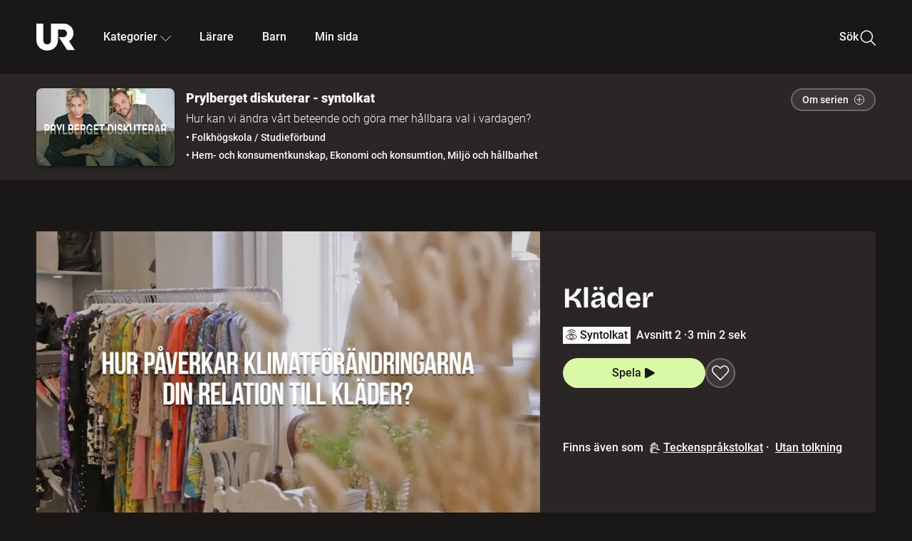

--- FILE ---
content_type: text/html; charset=utf-8
request_url: https://embed.ur.se/program/225926-prylberget-diskuterar-syntolkat-klader
body_size: 16735
content:
<!DOCTYPE html><html lang="sv"><head><link rel="preload" href="/fonts/Roboto-300.woff2" as="font" crossorigin="" data-next-head=""/><link rel="preload" href="/fonts/Roboto-500.woff2" as="font" crossorigin="" data-next-head=""/><link rel="preload" href="/fonts/Roboto-900.woff2" as="font" crossorigin="" data-next-head=""/><link rel="icon" href="/favicon.ico" data-next-head=""/><meta charSet="utf-8" data-next-head=""/><meta name="viewport" content="width=device-width, initial-scale=1.0, user-scalable=yes" data-next-head=""/><meta name="format-detection" content="telephone=no" data-next-head=""/><link rel="icon" sizes="192x192" href="/touch-icons/touch-icon-192x192.png" data-next-head=""/><link rel="apple-touch-icon" sizes="192x192" href="/touch-icons/touch-icon-192x192.png" data-next-head=""/><link rel="apple-touch-icon" sizes="180x180" href="/touch-icons/touch-icon-180x180.png" data-next-head=""/><link rel="apple-touch-icon" sizes="152x152" href="/touch-icons/touch-icon-152x152.png" data-next-head=""/><link rel="apple-touch-icon" sizes="144x144" href="/touch-icons/touch-icon-144x144.png" data-next-head=""/><link rel="apple-touch-icon" sizes="120x120" href="/touch-icons/touch-icon-120x120.png" data-next-head=""/><link rel="apple-touch-icon" sizes="114x114" href="/touch-icons/touch-icon-114x114.png" data-next-head=""/><link rel="apple-touch-icon" sizes="76x76" href="/touch-icons/touch-icon-76x76.png" data-next-head=""/><link rel="apple-touch-icon" sizes="72x72" href="/touch-icons/touch-icon-72x72.png" data-next-head=""/><link rel="shortcut icon" href="/favicon.ico" data-next-head=""/><link rel="manifest" href="/manifest.json" data-next-head=""/><title data-next-head="">Prylberget diskuterar - syntolkat: Kläder | UR Play</title><meta name="description" content="Secondhand-kläder är mycket mer klimatsmarta att köpa än nyproducerade kläder. Journalisten Helena von Zweigbergk menar att det är för billigt att köpa nya kläder idag. Om man ska köpa nya kläder ska man helst köpa från europeiska företag som lyder under EU:s lagstiftning, enligt Sandra Roos, hållbarhetschef på Kapp Ahl. Hur påverkar klimatförändringarna din relation till kläder?" data-next-head=""/><link rel="canonical" href="https://urplay.se/program/225217-prylberget-diskuterar-klader" data-next-head=""/><meta property="og:title" content="Prylberget diskuterar - syntolkat: Kläder | UR Play" data-next-head=""/><meta property="og:locale" content="sv_SE" data-next-head=""/><meta property="og:site_name" content="urplay.se" data-next-head=""/><meta property="og:image" content="https://some-assets.ur.se/some/urplay/225926/hd.jpg" data-next-head=""/><meta property="og:url" content="https://urplay.se/program/225926-prylberget-diskuterar-syntolkat-klader" data-next-head=""/><meta property="og:description" content="Secondhand-kläder är mycket mer klimatsmarta att köpa än nyproducerade kläder. Journalisten Helena von Zweigbergk menar att det är för billigt att köpa nya kläder idag. Om man ska köpa nya kläder ska man helst köpa från europeiska företag som lyder under EU:s lagstiftning, enligt Sandra Roos, hållbarhetschef på Kapp Ahl. Hur påverkar klimatförändringarna din relation till kläder?" data-next-head=""/><link rel="preload" as="image" imageSrcSet="/_next/image?url=https%3A%2F%2Fassets.ur.se%2Fid%2F225926%2Fimages%2F1_xl.jpg&amp;w=128&amp;q=75 128w, /_next/image?url=https%3A%2F%2Fassets.ur.se%2Fid%2F225926%2Fimages%2F1_xl.jpg&amp;w=256&amp;q=75 256w, /_next/image?url=https%3A%2F%2Fassets.ur.se%2Fid%2F225926%2Fimages%2F1_xl.jpg&amp;w=384&amp;q=75 384w, /_next/image?url=https%3A%2F%2Fassets.ur.se%2Fid%2F225926%2Fimages%2F1_xl.jpg&amp;w=640&amp;q=75 640w, /_next/image?url=https%3A%2F%2Fassets.ur.se%2Fid%2F225926%2Fimages%2F1_xl.jpg&amp;w=768&amp;q=75 768w, /_next/image?url=https%3A%2F%2Fassets.ur.se%2Fid%2F225926%2Fimages%2F1_xl.jpg&amp;w=1201&amp;q=75 1201w, /_next/image?url=https%3A%2F%2Fassets.ur.se%2Fid%2F225926%2Fimages%2F1_xl.jpg&amp;w=1441&amp;q=75 1441w, /_next/image?url=https%3A%2F%2Fassets.ur.se%2Fid%2F225926%2Fimages%2F1_xl.jpg&amp;w=1601&amp;q=75 1601w" imageSizes="(min-width: 1600px) 1216px, (min-width: 1201px) calc(100vw - 16vw), 100vw" data-next-head=""/><script id="cookiebot-google-consent-mode" data-cookieconsent="ignore" data-nscript="beforeInteractive">
              window.dataLayer = window.dataLayer || [];
              function gtag() {
                  dataLayer.push(arguments);
              }
              gtag('consent', 'default', {
                  'ad_personalization': 'denied',
                  'ad_storage': 'denied',
                  'ad_user_data': 'denied',
                  'analytics_storage': 'denied',
                  'functionality_storage': 'denied',
                  'personalization_storage': 'denied',
                  'security_storage': 'granted',
                  'wait_for_update': 500,
              });
              gtag("set", "ads_data_redaction", true);
              gtag("set", "url_passthrough", false);
          </script><link rel="preload" href="/_next/static/chunks/7076bda25b28cdb3.css" as="style"/><link rel="stylesheet" href="/_next/static/chunks/7076bda25b28cdb3.css" data-n-g=""/><link rel="preload" href="/_next/static/chunks/07ddc6594b48c1e0.css" as="style"/><link rel="stylesheet" href="/_next/static/chunks/07ddc6594b48c1e0.css" data-n-p=""/><link rel="preload" href="/_next/static/chunks/c1e71c8b6d499c26.css" as="style"/><link rel="stylesheet" href="/_next/static/chunks/c1e71c8b6d499c26.css" data-n-p=""/><link rel="preload" href="/_next/static/chunks/2448c9246fab9abd.css" as="style"/><link rel="stylesheet" href="/_next/static/chunks/2448c9246fab9abd.css" data-n-p=""/><noscript data-n-css=""></noscript><script id="Cookiebot" src="https://consent.cookiebot.com/uc.js" data-cbid="60f149ef-77bc-47f4-90c1-a55c6b64370d" type="text/javascript" defer="" data-nscript="beforeInteractive"></script><script src="/_next/static/chunks/edd913e8f2b198d0.js" defer=""></script><script src="/_next/static/chunks/970320f0bdf953a1.js" defer=""></script><script src="/_next/static/chunks/fd090f91ffbf2c6f.js" defer=""></script><script src="/_next/static/chunks/90921fb4a9d345f7.js" defer=""></script><script src="/_next/static/chunks/c768a6e21a7f58cc.js" defer=""></script><script src="/_next/static/chunks/ecaa78903e1eaa47.js" defer=""></script><script src="/_next/static/chunks/44782f074879ae1a.js" defer=""></script><script src="/_next/static/chunks/c14efc881d7eb5bf.js" defer=""></script><script src="/_next/static/chunks/turbopack-8b81991c24426aba.js" defer=""></script><script src="/_next/static/chunks/b816257d885628b6.js" defer=""></script><script src="/_next/static/chunks/76bdf75e52b97474.js" defer=""></script><script src="/_next/static/chunks/70885da221265fe3.js" defer=""></script><script src="/_next/static/chunks/da3f7ac6a4d367b7.js" defer=""></script><script src="/_next/static/chunks/34f64c3012383e68.js" defer=""></script><script src="/_next/static/chunks/d87de7dc09f7efad.js" defer=""></script><script src="/_next/static/chunks/aa4746d873d4e653.js" defer=""></script><script src="/_next/static/chunks/579f41d1d5e4a4fd.js" defer=""></script><script src="/_next/static/chunks/turbopack-588630a91c442edd.js" defer=""></script><script src="/_next/static/pBKJkwQaTlKCphi-bEeY_/_ssgManifest.js" defer=""></script><script src="/_next/static/pBKJkwQaTlKCphi-bEeY_/_buildManifest.js" defer=""></script><meta name="sentry-trace" content="37660620709c010453d31028e43d5b8e-605426cdc5931457-0"/><meta name="baggage" content="sentry-environment=production,sentry-public_key=ef851232e4a5b9cdde2454c5acff091c,sentry-trace_id=37660620709c010453d31028e43d5b8e,sentry-sampled=false,sentry-sample_rand=0.8259820214545828,sentry-sample_rate=0.01"/></head><body><div id="__next"><div class="Layout-module__fmZ1UG__mainBackground"><header class=""><div class="SiteHeader-module__gsr0IW__siteHeader"><div class="SiteHeader-module__gsr0IW__wrapper"><button id="resetFocus" tabindex="-1" aria-hidden="true" class="SiteHeader-module__gsr0IW__resetFocusButton"></button><a class="SiteHeader-module__gsr0IW__accessibilityLinks" href="#huvudinnehall">Till huvudinnehåll</a><div class="SiteHeader-module__gsr0IW__menuContainer SiteHeader-module__gsr0IW__hideMenu"><nav aria-label="Huvudmeny" class="PrimaryNavigation-module__g0Mera__navigation" tabindex="-1"><ul class="menu PrimaryNavigation-module__g0Mera__menuWrapper"><li class="PrimaryNavigation-module__g0Mera__logoItem"><div class="PrimaryNavigation-module__g0Mera__mobileCloseButtonContainer"><button class="PrimaryNavigation-module__g0Mera__mobileCloseButton" aria-label="Stäng huvudmeny" aria-controls="Huvudmeny" aria-expanded="false"><svg xmlns="http://www.w3.org/2000/svg" width="24" height="24" viewBox="0 0 24 24" aria-hidden="true" focusable="false" class="PrimaryNavigation-module__g0Mera__closeIcon"><path fill="none" fill-rule="evenodd" stroke="#110737" stroke-linecap="round" stroke-linejoin="round" stroke-width="1.5" d="m4.5 19.5 15-15m-15 0 15 15"></path></svg></button></div><a class="PrimaryNavigation-module__g0Mera__logoLink" data-trk-primary-navigation="Logo" href="/"><svg xmlns="http://www.w3.org/2000/svg" width="200" height="200" viewBox="0 0 200 200" class="PrimaryNavigation-module__g0Mera__logo" focusable="false" role="img" aria-label="UR Play"><path fill="#FFF" fill-rule="evenodd" d="M169.92 125.104c13.91-8.81 23.22-24.207 23.019-41.648C193.253 56.257 170.449 34 143.115 34H76.347v87.325c0 12.838-8.964 20.61-20.02 20.61-11.058 0-20.022-7.772-20.022-20.61V34H0v82.572C0 153.03 25.218 174 56.326 174c31.109 0 56.325-20.97 56.325-57.428V64.85h26.147c10.995 0 20.3 8.564 20.625 19.5.336 11.364-8.852 20.713-20.197 20.713H117.4l43.065 66.312H200z"></path></svg></a></li><li class="PrimaryNavigation-module__g0Mera__navItem PrimaryNavigation-module__g0Mera__categoriesNavItemDesktop"><button aria-expanded="false" data-trk-primary-navigation-kategorier="closed" class="NavDropdown-module__Tj6GOG__navButton" data-trk-primary-navigation="Kategorier" type="button">Kategorier<svg xmlns="http://www.w3.org/2000/svg" width="24" height="24" viewBox="0 0 24 24" aria-hidden="true" class="NavDropdown-module__Tj6GOG__caret Caret-module__Bw2tFq__down" focusable="false"><path fill="none" stroke="#110737" stroke-linecap="round" stroke-linejoin="round" stroke-width="1.5" d="M23.25 16.689 12.53 5.97a.75.75 0 0 0-1.06 0L.75 16.689"></path></svg></button><div class="NavDropdown-module__Tj6GOG__navMenu"><div aria-hidden="true" class="CategoriesMenu-module__nuJBlW__backdrop CategoriesMenu-module__nuJBlW__noBackdrop"></div><div class="CategoriesMenu-module__nuJBlW__categoriesMenu"><div class="CategoriesMenu-module__nuJBlW__topRow"><a tabindex="0" class="Button-module__s3b5nq__button Button-module__s3b5nq__secondaryButton Button-module__s3b5nq__linkButton Button-module__s3b5nq__smallButton Button-module__s3b5nq__chipButton" href="/bladdra/alla-kategorier">Alla kategorier</a><a tabindex="0" class="Button-module__s3b5nq__button Button-module__s3b5nq__secondaryButton Button-module__s3b5nq__linkButton Button-module__s3b5nq__smallButton Button-module__s3b5nq__chipButton" href="/bladdra/alla-program">Program A till Ö</a></div><ul class="CategoriesMenu-module__nuJBlW__highlightedCategories"><li class="NavigationListItem-module__T6YIQq__item CategoriesMenu-module__nuJBlW__categoryItem"><div class="NavigationListItem-module__T6YIQq__imageOverlay"></div><img alt="" loading="lazy" width="640" height="360" decoding="async" data-nimg="1" class="NavigationListItem-module__T6YIQq__categoryImage" style="color:transparent" sizes="(min-width: 1600px) calc(1216px * .24), (min-width: 1201px) calc((100vw - 16vw) * .24), (min-width: 768px) 24vw, (min-width: 640px) 48vw, 38vw" srcSet="/_next/image?url=https%3A%2F%2Fur.imagevault.app%2Fpublishedmedia%2F9m6olbh6d9ei2kyj2kmu%2Fsyntolkatny.png&amp;w=128&amp;q=75 128w, /_next/image?url=https%3A%2F%2Fur.imagevault.app%2Fpublishedmedia%2F9m6olbh6d9ei2kyj2kmu%2Fsyntolkatny.png&amp;w=256&amp;q=75 256w, /_next/image?url=https%3A%2F%2Fur.imagevault.app%2Fpublishedmedia%2F9m6olbh6d9ei2kyj2kmu%2Fsyntolkatny.png&amp;w=384&amp;q=75 384w, /_next/image?url=https%3A%2F%2Fur.imagevault.app%2Fpublishedmedia%2F9m6olbh6d9ei2kyj2kmu%2Fsyntolkatny.png&amp;w=640&amp;q=75 640w, /_next/image?url=https%3A%2F%2Fur.imagevault.app%2Fpublishedmedia%2F9m6olbh6d9ei2kyj2kmu%2Fsyntolkatny.png&amp;w=768&amp;q=75 768w, /_next/image?url=https%3A%2F%2Fur.imagevault.app%2Fpublishedmedia%2F9m6olbh6d9ei2kyj2kmu%2Fsyntolkatny.png&amp;w=1201&amp;q=75 1201w, /_next/image?url=https%3A%2F%2Fur.imagevault.app%2Fpublishedmedia%2F9m6olbh6d9ei2kyj2kmu%2Fsyntolkatny.png&amp;w=1441&amp;q=75 1441w, /_next/image?url=https%3A%2F%2Fur.imagevault.app%2Fpublishedmedia%2F9m6olbh6d9ei2kyj2kmu%2Fsyntolkatny.png&amp;w=1601&amp;q=75 1601w" src="/_next/image?url=https%3A%2F%2Fur.imagevault.app%2Fpublishedmedia%2F9m6olbh6d9ei2kyj2kmu%2Fsyntolkatny.png&amp;w=1601&amp;q=75"/><a class="NavigationListItem-module__T6YIQq__categoryLink" data-trk-categories-menu="Syntolkat" href="/bladdra/syntolkat"><span class="NavigationListItem-module__T6YIQq__linkText">Syntolkat</span></a><div class="NavigationListItem-module__T6YIQq__gradient"></div></li><li class="NavigationListItem-module__T6YIQq__item CategoriesMenu-module__nuJBlW__categoryItem"><div class="NavigationListItem-module__T6YIQq__imageOverlay"></div><img alt="" loading="lazy" width="640" height="360" decoding="async" data-nimg="1" class="NavigationListItem-module__T6YIQq__categoryImage" style="color:transparent" sizes="(min-width: 1600px) calc(1216px * .24), (min-width: 1201px) calc((100vw - 16vw) * .24), (min-width: 768px) 24vw, (min-width: 640px) 48vw, 38vw" srcSet="/_next/image?url=https%3A%2F%2Fur.imagevault.app%2Fpublishedmedia%2Frhqa3paguquththzuoa4%2Fdokumenta-rny.png&amp;w=128&amp;q=75 128w, /_next/image?url=https%3A%2F%2Fur.imagevault.app%2Fpublishedmedia%2Frhqa3paguquththzuoa4%2Fdokumenta-rny.png&amp;w=256&amp;q=75 256w, /_next/image?url=https%3A%2F%2Fur.imagevault.app%2Fpublishedmedia%2Frhqa3paguquththzuoa4%2Fdokumenta-rny.png&amp;w=384&amp;q=75 384w, /_next/image?url=https%3A%2F%2Fur.imagevault.app%2Fpublishedmedia%2Frhqa3paguquththzuoa4%2Fdokumenta-rny.png&amp;w=640&amp;q=75 640w, /_next/image?url=https%3A%2F%2Fur.imagevault.app%2Fpublishedmedia%2Frhqa3paguquththzuoa4%2Fdokumenta-rny.png&amp;w=768&amp;q=75 768w, /_next/image?url=https%3A%2F%2Fur.imagevault.app%2Fpublishedmedia%2Frhqa3paguquththzuoa4%2Fdokumenta-rny.png&amp;w=1201&amp;q=75 1201w, /_next/image?url=https%3A%2F%2Fur.imagevault.app%2Fpublishedmedia%2Frhqa3paguquththzuoa4%2Fdokumenta-rny.png&amp;w=1441&amp;q=75 1441w, /_next/image?url=https%3A%2F%2Fur.imagevault.app%2Fpublishedmedia%2Frhqa3paguquththzuoa4%2Fdokumenta-rny.png&amp;w=1601&amp;q=75 1601w" src="/_next/image?url=https%3A%2F%2Fur.imagevault.app%2Fpublishedmedia%2Frhqa3paguquththzuoa4%2Fdokumenta-rny.png&amp;w=1601&amp;q=75"/><a class="NavigationListItem-module__T6YIQq__categoryLink" data-trk-categories-menu="Dokumentär" href="/bladdra/dokumentar"><span class="NavigationListItem-module__T6YIQq__linkText">Dokumentär</span></a><div class="NavigationListItem-module__T6YIQq__gradient"></div></li><li class="NavigationListItem-module__T6YIQq__item CategoriesMenu-module__nuJBlW__categoryItem"><div class="NavigationListItem-module__T6YIQq__imageOverlay"></div><img alt="" loading="lazy" width="640" height="360" decoding="async" data-nimg="1" class="NavigationListItem-module__T6YIQq__categoryImage" style="color:transparent" sizes="(min-width: 1600px) calc(1216px * .24), (min-width: 1201px) calc((100vw - 16vw) * .24), (min-width: 768px) 24vw, (min-width: 640px) 48vw, 38vw" srcSet="/_next/image?url=https%3A%2F%2Fur.imagevault.app%2Fpublishedmedia%2Fash3p5xkwl2oxew6vpk0%2FKortfilm_kategori.png&amp;w=128&amp;q=75 128w, /_next/image?url=https%3A%2F%2Fur.imagevault.app%2Fpublishedmedia%2Fash3p5xkwl2oxew6vpk0%2FKortfilm_kategori.png&amp;w=256&amp;q=75 256w, /_next/image?url=https%3A%2F%2Fur.imagevault.app%2Fpublishedmedia%2Fash3p5xkwl2oxew6vpk0%2FKortfilm_kategori.png&amp;w=384&amp;q=75 384w, /_next/image?url=https%3A%2F%2Fur.imagevault.app%2Fpublishedmedia%2Fash3p5xkwl2oxew6vpk0%2FKortfilm_kategori.png&amp;w=640&amp;q=75 640w, /_next/image?url=https%3A%2F%2Fur.imagevault.app%2Fpublishedmedia%2Fash3p5xkwl2oxew6vpk0%2FKortfilm_kategori.png&amp;w=768&amp;q=75 768w, /_next/image?url=https%3A%2F%2Fur.imagevault.app%2Fpublishedmedia%2Fash3p5xkwl2oxew6vpk0%2FKortfilm_kategori.png&amp;w=1201&amp;q=75 1201w, /_next/image?url=https%3A%2F%2Fur.imagevault.app%2Fpublishedmedia%2Fash3p5xkwl2oxew6vpk0%2FKortfilm_kategori.png&amp;w=1441&amp;q=75 1441w, /_next/image?url=https%3A%2F%2Fur.imagevault.app%2Fpublishedmedia%2Fash3p5xkwl2oxew6vpk0%2FKortfilm_kategori.png&amp;w=1601&amp;q=75 1601w" src="/_next/image?url=https%3A%2F%2Fur.imagevault.app%2Fpublishedmedia%2Fash3p5xkwl2oxew6vpk0%2FKortfilm_kategori.png&amp;w=1601&amp;q=75"/><a class="NavigationListItem-module__T6YIQq__categoryLink" data-trk-categories-menu="Kortfilm" href="/bladdra/kortfilm"><span class="NavigationListItem-module__T6YIQq__linkText">Kortfilm</span></a><div class="NavigationListItem-module__T6YIQq__gradient"></div></li><li class="NavigationListItem-module__T6YIQq__item CategoriesMenu-module__nuJBlW__categoryItem"><div class="NavigationListItem-module__T6YIQq__imageOverlay"></div><img alt="" loading="lazy" width="640" height="360" decoding="async" data-nimg="1" class="NavigationListItem-module__T6YIQq__categoryImage" style="color:transparent" sizes="(min-width: 1600px) calc(1216px * .24), (min-width: 1201px) calc((100vw - 16vw) * .24), (min-width: 768px) 24vw, (min-width: 640px) 48vw, 38vw" srcSet="/_next/image?url=https%3A%2F%2Fur.imagevault.app%2Fpublishedmedia%2F83s66kbxiipc46zanxcf%2Fdramany.png&amp;w=128&amp;q=75 128w, /_next/image?url=https%3A%2F%2Fur.imagevault.app%2Fpublishedmedia%2F83s66kbxiipc46zanxcf%2Fdramany.png&amp;w=256&amp;q=75 256w, /_next/image?url=https%3A%2F%2Fur.imagevault.app%2Fpublishedmedia%2F83s66kbxiipc46zanxcf%2Fdramany.png&amp;w=384&amp;q=75 384w, /_next/image?url=https%3A%2F%2Fur.imagevault.app%2Fpublishedmedia%2F83s66kbxiipc46zanxcf%2Fdramany.png&amp;w=640&amp;q=75 640w, /_next/image?url=https%3A%2F%2Fur.imagevault.app%2Fpublishedmedia%2F83s66kbxiipc46zanxcf%2Fdramany.png&amp;w=768&amp;q=75 768w, /_next/image?url=https%3A%2F%2Fur.imagevault.app%2Fpublishedmedia%2F83s66kbxiipc46zanxcf%2Fdramany.png&amp;w=1201&amp;q=75 1201w, /_next/image?url=https%3A%2F%2Fur.imagevault.app%2Fpublishedmedia%2F83s66kbxiipc46zanxcf%2Fdramany.png&amp;w=1441&amp;q=75 1441w, /_next/image?url=https%3A%2F%2Fur.imagevault.app%2Fpublishedmedia%2F83s66kbxiipc46zanxcf%2Fdramany.png&amp;w=1601&amp;q=75 1601w" src="/_next/image?url=https%3A%2F%2Fur.imagevault.app%2Fpublishedmedia%2F83s66kbxiipc46zanxcf%2Fdramany.png&amp;w=1601&amp;q=75"/><a class="NavigationListItem-module__T6YIQq__categoryLink" data-trk-categories-menu="Drama" href="/bladdra/drama"><span class="NavigationListItem-module__T6YIQq__linkText">Drama</span></a><div class="NavigationListItem-module__T6YIQq__gradient"></div></li><li class="NavigationListItem-module__T6YIQq__item CategoriesMenu-module__nuJBlW__categoryItem"><div class="NavigationListItem-module__T6YIQq__imageOverlay"></div><img alt="" loading="lazy" width="640" height="360" decoding="async" data-nimg="1" class="NavigationListItem-module__T6YIQq__categoryImage" style="color:transparent" sizes="(min-width: 1600px) calc(1216px * .24), (min-width: 1201px) calc((100vw - 16vw) * .24), (min-width: 768px) 24vw, (min-width: 640px) 48vw, 38vw" srcSet="/_next/image?url=https%3A%2F%2Fur.imagevault.app%2Fpublishedmedia%2Ft3a3nq9md6wi29ksvh3d%2Ffo-rela-sningarny.png&amp;w=128&amp;q=75 128w, /_next/image?url=https%3A%2F%2Fur.imagevault.app%2Fpublishedmedia%2Ft3a3nq9md6wi29ksvh3d%2Ffo-rela-sningarny.png&amp;w=256&amp;q=75 256w, /_next/image?url=https%3A%2F%2Fur.imagevault.app%2Fpublishedmedia%2Ft3a3nq9md6wi29ksvh3d%2Ffo-rela-sningarny.png&amp;w=384&amp;q=75 384w, /_next/image?url=https%3A%2F%2Fur.imagevault.app%2Fpublishedmedia%2Ft3a3nq9md6wi29ksvh3d%2Ffo-rela-sningarny.png&amp;w=640&amp;q=75 640w, /_next/image?url=https%3A%2F%2Fur.imagevault.app%2Fpublishedmedia%2Ft3a3nq9md6wi29ksvh3d%2Ffo-rela-sningarny.png&amp;w=768&amp;q=75 768w, /_next/image?url=https%3A%2F%2Fur.imagevault.app%2Fpublishedmedia%2Ft3a3nq9md6wi29ksvh3d%2Ffo-rela-sningarny.png&amp;w=1201&amp;q=75 1201w, /_next/image?url=https%3A%2F%2Fur.imagevault.app%2Fpublishedmedia%2Ft3a3nq9md6wi29ksvh3d%2Ffo-rela-sningarny.png&amp;w=1441&amp;q=75 1441w, /_next/image?url=https%3A%2F%2Fur.imagevault.app%2Fpublishedmedia%2Ft3a3nq9md6wi29ksvh3d%2Ffo-rela-sningarny.png&amp;w=1601&amp;q=75 1601w" src="/_next/image?url=https%3A%2F%2Fur.imagevault.app%2Fpublishedmedia%2Ft3a3nq9md6wi29ksvh3d%2Ffo-rela-sningarny.png&amp;w=1601&amp;q=75"/><a class="NavigationListItem-module__T6YIQq__categoryLink" data-trk-categories-menu="Föreläsningar" href="/bladdra/forelasningar"><span class="NavigationListItem-module__T6YIQq__linkText">Föreläsningar</span></a><div class="NavigationListItem-module__T6YIQq__gradient"></div></li><li class="NavigationListItem-module__T6YIQq__item CategoriesMenu-module__nuJBlW__categoryItem"><div class="NavigationListItem-module__T6YIQq__imageOverlay"></div><img alt="" loading="lazy" width="640" height="360" decoding="async" data-nimg="1" class="NavigationListItem-module__T6YIQq__categoryImage" style="color:transparent" sizes="(min-width: 1600px) calc(1216px * .24), (min-width: 1201px) calc((100vw - 16vw) * .24), (min-width: 768px) 24vw, (min-width: 640px) 48vw, 38vw" srcSet="/_next/image?url=https%3A%2F%2Fur.imagevault.app%2Fpublishedmedia%2Fche5jfu3y04eyx5x9jwm%2Fvetenskap.png&amp;w=128&amp;q=75 128w, /_next/image?url=https%3A%2F%2Fur.imagevault.app%2Fpublishedmedia%2Fche5jfu3y04eyx5x9jwm%2Fvetenskap.png&amp;w=256&amp;q=75 256w, /_next/image?url=https%3A%2F%2Fur.imagevault.app%2Fpublishedmedia%2Fche5jfu3y04eyx5x9jwm%2Fvetenskap.png&amp;w=384&amp;q=75 384w, /_next/image?url=https%3A%2F%2Fur.imagevault.app%2Fpublishedmedia%2Fche5jfu3y04eyx5x9jwm%2Fvetenskap.png&amp;w=640&amp;q=75 640w, /_next/image?url=https%3A%2F%2Fur.imagevault.app%2Fpublishedmedia%2Fche5jfu3y04eyx5x9jwm%2Fvetenskap.png&amp;w=768&amp;q=75 768w, /_next/image?url=https%3A%2F%2Fur.imagevault.app%2Fpublishedmedia%2Fche5jfu3y04eyx5x9jwm%2Fvetenskap.png&amp;w=1201&amp;q=75 1201w, /_next/image?url=https%3A%2F%2Fur.imagevault.app%2Fpublishedmedia%2Fche5jfu3y04eyx5x9jwm%2Fvetenskap.png&amp;w=1441&amp;q=75 1441w, /_next/image?url=https%3A%2F%2Fur.imagevault.app%2Fpublishedmedia%2Fche5jfu3y04eyx5x9jwm%2Fvetenskap.png&amp;w=1601&amp;q=75 1601w" src="/_next/image?url=https%3A%2F%2Fur.imagevault.app%2Fpublishedmedia%2Fche5jfu3y04eyx5x9jwm%2Fvetenskap.png&amp;w=1601&amp;q=75"/><a class="NavigationListItem-module__T6YIQq__categoryLink" data-trk-categories-menu="Vetenskap &amp; teknik" href="/bladdra/vetenskap"><span class="NavigationListItem-module__T6YIQq__linkText">Vetenskap &amp; teknik</span></a><div class="NavigationListItem-module__T6YIQq__gradient"></div></li><li class="NavigationListItem-module__T6YIQq__item CategoriesMenu-module__nuJBlW__categoryItem"><div class="NavigationListItem-module__T6YIQq__imageOverlay"></div><img alt="" loading="lazy" width="640" height="360" decoding="async" data-nimg="1" class="NavigationListItem-module__T6YIQq__categoryImage" style="color:transparent" sizes="(min-width: 1600px) calc(1216px * .24), (min-width: 1201px) calc((100vw - 16vw) * .24), (min-width: 768px) 24vw, (min-width: 640px) 48vw, 38vw" srcSet="/_next/image?url=https%3A%2F%2Fur.imagevault.app%2Fpublishedmedia%2Fx9un8m0h5shqn4bds1ig%2FPoddar_kategori.png&amp;w=128&amp;q=75 128w, /_next/image?url=https%3A%2F%2Fur.imagevault.app%2Fpublishedmedia%2Fx9un8m0h5shqn4bds1ig%2FPoddar_kategori.png&amp;w=256&amp;q=75 256w, /_next/image?url=https%3A%2F%2Fur.imagevault.app%2Fpublishedmedia%2Fx9un8m0h5shqn4bds1ig%2FPoddar_kategori.png&amp;w=384&amp;q=75 384w, /_next/image?url=https%3A%2F%2Fur.imagevault.app%2Fpublishedmedia%2Fx9un8m0h5shqn4bds1ig%2FPoddar_kategori.png&amp;w=640&amp;q=75 640w, /_next/image?url=https%3A%2F%2Fur.imagevault.app%2Fpublishedmedia%2Fx9un8m0h5shqn4bds1ig%2FPoddar_kategori.png&amp;w=768&amp;q=75 768w, /_next/image?url=https%3A%2F%2Fur.imagevault.app%2Fpublishedmedia%2Fx9un8m0h5shqn4bds1ig%2FPoddar_kategori.png&amp;w=1201&amp;q=75 1201w, /_next/image?url=https%3A%2F%2Fur.imagevault.app%2Fpublishedmedia%2Fx9un8m0h5shqn4bds1ig%2FPoddar_kategori.png&amp;w=1441&amp;q=75 1441w, /_next/image?url=https%3A%2F%2Fur.imagevault.app%2Fpublishedmedia%2Fx9un8m0h5shqn4bds1ig%2FPoddar_kategori.png&amp;w=1601&amp;q=75 1601w" src="/_next/image?url=https%3A%2F%2Fur.imagevault.app%2Fpublishedmedia%2Fx9un8m0h5shqn4bds1ig%2FPoddar_kategori.png&amp;w=1601&amp;q=75"/><a class="NavigationListItem-module__T6YIQq__categoryLink" data-trk-categories-menu="Poddar" href="/bladdra/poddar"><span class="NavigationListItem-module__T6YIQq__linkText">Poddar</span></a><div class="NavigationListItem-module__T6YIQq__gradient"></div></li><li class="NavigationListItem-module__T6YIQq__item CategoriesMenu-module__nuJBlW__categoryItem"><div class="NavigationListItem-module__T6YIQq__imageOverlay"></div><img alt="" loading="lazy" width="640" height="360" decoding="async" data-nimg="1" class="NavigationListItem-module__T6YIQq__categoryImage" style="color:transparent" sizes="(min-width: 1600px) calc(1216px * .24), (min-width: 1201px) calc((100vw - 16vw) * .24), (min-width: 768px) 24vw, (min-width: 640px) 48vw, 38vw" srcSet="/_next/image?url=https%3A%2F%2Fur.imagevault.app%2Fpublishedmedia%2Ftimhztx0qp288dcg6p04%2Fteckenspra-k3.png&amp;w=128&amp;q=75 128w, /_next/image?url=https%3A%2F%2Fur.imagevault.app%2Fpublishedmedia%2Ftimhztx0qp288dcg6p04%2Fteckenspra-k3.png&amp;w=256&amp;q=75 256w, /_next/image?url=https%3A%2F%2Fur.imagevault.app%2Fpublishedmedia%2Ftimhztx0qp288dcg6p04%2Fteckenspra-k3.png&amp;w=384&amp;q=75 384w, /_next/image?url=https%3A%2F%2Fur.imagevault.app%2Fpublishedmedia%2Ftimhztx0qp288dcg6p04%2Fteckenspra-k3.png&amp;w=640&amp;q=75 640w, /_next/image?url=https%3A%2F%2Fur.imagevault.app%2Fpublishedmedia%2Ftimhztx0qp288dcg6p04%2Fteckenspra-k3.png&amp;w=768&amp;q=75 768w, /_next/image?url=https%3A%2F%2Fur.imagevault.app%2Fpublishedmedia%2Ftimhztx0qp288dcg6p04%2Fteckenspra-k3.png&amp;w=1201&amp;q=75 1201w, /_next/image?url=https%3A%2F%2Fur.imagevault.app%2Fpublishedmedia%2Ftimhztx0qp288dcg6p04%2Fteckenspra-k3.png&amp;w=1441&amp;q=75 1441w, /_next/image?url=https%3A%2F%2Fur.imagevault.app%2Fpublishedmedia%2Ftimhztx0qp288dcg6p04%2Fteckenspra-k3.png&amp;w=1601&amp;q=75 1601w" src="/_next/image?url=https%3A%2F%2Fur.imagevault.app%2Fpublishedmedia%2Ftimhztx0qp288dcg6p04%2Fteckenspra-k3.png&amp;w=1601&amp;q=75"/><a class="NavigationListItem-module__T6YIQq__categoryLink" data-trk-categories-menu="Svenskt teckenspråk" href="/bladdra/svenskt-teckensprak"><span class="NavigationListItem-module__T6YIQq__linkText">Svenskt teckenspråk</span></a><div class="NavigationListItem-module__T6YIQq__gradient"></div></li></ul><div><span class="CategoriesMenu-module__nuJBlW__headingMinorityLanguages">Nationella minoriteter</span><ul class="CategoriesMenu-module__nuJBlW__minorityLanguages"><li class="NavigationListItem-module__T6YIQq__item CategoriesMenu-module__nuJBlW__minorityLanguagesItem"><div class="NavigationListItem-module__T6YIQq__imageOverlay"></div><img alt="" loading="lazy" width="640" height="360" decoding="async" data-nimg="1" class="NavigationListItem-module__T6YIQq__categoryImage" style="color:transparent" sizes="(min-width: 1600px) calc(1216px * .24), (min-width: 1201px) calc((100vw - 16vw) * .24), (min-width: 768px) 24vw, (min-width: 640px) 48vw, 38vw" srcSet="/_next/image?url=https%3A%2F%2Fur.imagevault.app%2Fpublishedmedia%2Fgklph3j35xmoo3pfe33m%2FFinska.png&amp;w=128&amp;q=75 128w, /_next/image?url=https%3A%2F%2Fur.imagevault.app%2Fpublishedmedia%2Fgklph3j35xmoo3pfe33m%2FFinska.png&amp;w=256&amp;q=75 256w, /_next/image?url=https%3A%2F%2Fur.imagevault.app%2Fpublishedmedia%2Fgklph3j35xmoo3pfe33m%2FFinska.png&amp;w=384&amp;q=75 384w, /_next/image?url=https%3A%2F%2Fur.imagevault.app%2Fpublishedmedia%2Fgklph3j35xmoo3pfe33m%2FFinska.png&amp;w=640&amp;q=75 640w, /_next/image?url=https%3A%2F%2Fur.imagevault.app%2Fpublishedmedia%2Fgklph3j35xmoo3pfe33m%2FFinska.png&amp;w=768&amp;q=75 768w, /_next/image?url=https%3A%2F%2Fur.imagevault.app%2Fpublishedmedia%2Fgklph3j35xmoo3pfe33m%2FFinska.png&amp;w=1201&amp;q=75 1201w, /_next/image?url=https%3A%2F%2Fur.imagevault.app%2Fpublishedmedia%2Fgklph3j35xmoo3pfe33m%2FFinska.png&amp;w=1441&amp;q=75 1441w, /_next/image?url=https%3A%2F%2Fur.imagevault.app%2Fpublishedmedia%2Fgklph3j35xmoo3pfe33m%2FFinska.png&amp;w=1601&amp;q=75 1601w" src="/_next/image?url=https%3A%2F%2Fur.imagevault.app%2Fpublishedmedia%2Fgklph3j35xmoo3pfe33m%2FFinska.png&amp;w=1601&amp;q=75"/><a class="NavigationListItem-module__T6YIQq__categoryLink" data-trk-categories-menu="Finska" href="/bladdra/finska"><span class="NavigationListItem-module__T6YIQq__linkText">Finska</span></a><div class="NavigationListItem-module__T6YIQq__gradient"></div></li><li class="NavigationListItem-module__T6YIQq__item CategoriesMenu-module__nuJBlW__minorityLanguagesItem"><div class="NavigationListItem-module__T6YIQq__imageOverlay"></div><img alt="" loading="lazy" width="640" height="360" decoding="async" data-nimg="1" class="NavigationListItem-module__T6YIQq__categoryImage" style="color:transparent" sizes="(min-width: 1600px) calc(1216px * .24), (min-width: 1201px) calc((100vw - 16vw) * .24), (min-width: 768px) 24vw, (min-width: 640px) 48vw, 38vw" srcSet="/_next/image?url=https%3A%2F%2Fur.imagevault.app%2Fpublishedmedia%2Fymydi91ihy6x98yto9ev%2FJiddisch.png&amp;w=128&amp;q=75 128w, /_next/image?url=https%3A%2F%2Fur.imagevault.app%2Fpublishedmedia%2Fymydi91ihy6x98yto9ev%2FJiddisch.png&amp;w=256&amp;q=75 256w, /_next/image?url=https%3A%2F%2Fur.imagevault.app%2Fpublishedmedia%2Fymydi91ihy6x98yto9ev%2FJiddisch.png&amp;w=384&amp;q=75 384w, /_next/image?url=https%3A%2F%2Fur.imagevault.app%2Fpublishedmedia%2Fymydi91ihy6x98yto9ev%2FJiddisch.png&amp;w=640&amp;q=75 640w, /_next/image?url=https%3A%2F%2Fur.imagevault.app%2Fpublishedmedia%2Fymydi91ihy6x98yto9ev%2FJiddisch.png&amp;w=768&amp;q=75 768w, /_next/image?url=https%3A%2F%2Fur.imagevault.app%2Fpublishedmedia%2Fymydi91ihy6x98yto9ev%2FJiddisch.png&amp;w=1201&amp;q=75 1201w, /_next/image?url=https%3A%2F%2Fur.imagevault.app%2Fpublishedmedia%2Fymydi91ihy6x98yto9ev%2FJiddisch.png&amp;w=1441&amp;q=75 1441w, /_next/image?url=https%3A%2F%2Fur.imagevault.app%2Fpublishedmedia%2Fymydi91ihy6x98yto9ev%2FJiddisch.png&amp;w=1601&amp;q=75 1601w" src="/_next/image?url=https%3A%2F%2Fur.imagevault.app%2Fpublishedmedia%2Fymydi91ihy6x98yto9ev%2FJiddisch.png&amp;w=1601&amp;q=75"/><a class="NavigationListItem-module__T6YIQq__categoryLink" data-trk-categories-menu="Jiddisch" href="/bladdra/jiddisch"><span class="NavigationListItem-module__T6YIQq__linkText">Jiddisch</span></a><div class="NavigationListItem-module__T6YIQq__gradient"></div></li><li class="NavigationListItem-module__T6YIQq__item CategoriesMenu-module__nuJBlW__minorityLanguagesItem"><div class="NavigationListItem-module__T6YIQq__imageOverlay"></div><img alt="" loading="lazy" width="640" height="360" decoding="async" data-nimg="1" class="NavigationListItem-module__T6YIQq__categoryImage" style="color:transparent" sizes="(min-width: 1600px) calc(1216px * .24), (min-width: 1201px) calc((100vw - 16vw) * .24), (min-width: 768px) 24vw, (min-width: 640px) 48vw, 38vw" srcSet="/_next/image?url=https%3A%2F%2Fur.imagevault.app%2Fpublishedmedia%2F1cm4gy0uzaqmvfi9mgv7%2FMea-nkieli.png&amp;w=128&amp;q=75 128w, /_next/image?url=https%3A%2F%2Fur.imagevault.app%2Fpublishedmedia%2F1cm4gy0uzaqmvfi9mgv7%2FMea-nkieli.png&amp;w=256&amp;q=75 256w, /_next/image?url=https%3A%2F%2Fur.imagevault.app%2Fpublishedmedia%2F1cm4gy0uzaqmvfi9mgv7%2FMea-nkieli.png&amp;w=384&amp;q=75 384w, /_next/image?url=https%3A%2F%2Fur.imagevault.app%2Fpublishedmedia%2F1cm4gy0uzaqmvfi9mgv7%2FMea-nkieli.png&amp;w=640&amp;q=75 640w, /_next/image?url=https%3A%2F%2Fur.imagevault.app%2Fpublishedmedia%2F1cm4gy0uzaqmvfi9mgv7%2FMea-nkieli.png&amp;w=768&amp;q=75 768w, /_next/image?url=https%3A%2F%2Fur.imagevault.app%2Fpublishedmedia%2F1cm4gy0uzaqmvfi9mgv7%2FMea-nkieli.png&amp;w=1201&amp;q=75 1201w, /_next/image?url=https%3A%2F%2Fur.imagevault.app%2Fpublishedmedia%2F1cm4gy0uzaqmvfi9mgv7%2FMea-nkieli.png&amp;w=1441&amp;q=75 1441w, /_next/image?url=https%3A%2F%2Fur.imagevault.app%2Fpublishedmedia%2F1cm4gy0uzaqmvfi9mgv7%2FMea-nkieli.png&amp;w=1601&amp;q=75 1601w" src="/_next/image?url=https%3A%2F%2Fur.imagevault.app%2Fpublishedmedia%2F1cm4gy0uzaqmvfi9mgv7%2FMea-nkieli.png&amp;w=1601&amp;q=75"/><a class="NavigationListItem-module__T6YIQq__categoryLink" data-trk-categories-menu="Meänkieli" href="/bladdra/meankieli"><span class="NavigationListItem-module__T6YIQq__linkText">Meänkieli</span></a><div class="NavigationListItem-module__T6YIQq__gradient"></div></li><li class="NavigationListItem-module__T6YIQq__item CategoriesMenu-module__nuJBlW__minorityLanguagesItem"><div class="NavigationListItem-module__T6YIQq__imageOverlay"></div><img alt="" loading="lazy" width="640" height="360" decoding="async" data-nimg="1" class="NavigationListItem-module__T6YIQq__categoryImage" style="color:transparent" sizes="(min-width: 1600px) calc(1216px * .24), (min-width: 1201px) calc((100vw - 16vw) * .24), (min-width: 768px) 24vw, (min-width: 640px) 48vw, 38vw" srcSet="/_next/image?url=https%3A%2F%2Fur.imagevault.app%2Fpublishedmedia%2Fy6yw0zv2rz1a1ucaccz7%2FRomani.png&amp;w=128&amp;q=75 128w, /_next/image?url=https%3A%2F%2Fur.imagevault.app%2Fpublishedmedia%2Fy6yw0zv2rz1a1ucaccz7%2FRomani.png&amp;w=256&amp;q=75 256w, /_next/image?url=https%3A%2F%2Fur.imagevault.app%2Fpublishedmedia%2Fy6yw0zv2rz1a1ucaccz7%2FRomani.png&amp;w=384&amp;q=75 384w, /_next/image?url=https%3A%2F%2Fur.imagevault.app%2Fpublishedmedia%2Fy6yw0zv2rz1a1ucaccz7%2FRomani.png&amp;w=640&amp;q=75 640w, /_next/image?url=https%3A%2F%2Fur.imagevault.app%2Fpublishedmedia%2Fy6yw0zv2rz1a1ucaccz7%2FRomani.png&amp;w=768&amp;q=75 768w, /_next/image?url=https%3A%2F%2Fur.imagevault.app%2Fpublishedmedia%2Fy6yw0zv2rz1a1ucaccz7%2FRomani.png&amp;w=1201&amp;q=75 1201w, /_next/image?url=https%3A%2F%2Fur.imagevault.app%2Fpublishedmedia%2Fy6yw0zv2rz1a1ucaccz7%2FRomani.png&amp;w=1441&amp;q=75 1441w, /_next/image?url=https%3A%2F%2Fur.imagevault.app%2Fpublishedmedia%2Fy6yw0zv2rz1a1ucaccz7%2FRomani.png&amp;w=1601&amp;q=75 1601w" src="/_next/image?url=https%3A%2F%2Fur.imagevault.app%2Fpublishedmedia%2Fy6yw0zv2rz1a1ucaccz7%2FRomani.png&amp;w=1601&amp;q=75"/><a class="NavigationListItem-module__T6YIQq__categoryLink" data-trk-categories-menu="Romani" href="/bladdra/romani"><span class="NavigationListItem-module__T6YIQq__linkText">Romani</span></a><div class="NavigationListItem-module__T6YIQq__gradient"></div></li><li class="NavigationListItem-module__T6YIQq__item CategoriesMenu-module__nuJBlW__minorityLanguagesItem"><div class="NavigationListItem-module__T6YIQq__imageOverlay"></div><img alt="" loading="lazy" width="640" height="360" decoding="async" data-nimg="1" class="NavigationListItem-module__T6YIQq__categoryImage" style="color:transparent" sizes="(min-width: 1600px) calc(1216px * .24), (min-width: 1201px) calc((100vw - 16vw) * .24), (min-width: 768px) 24vw, (min-width: 640px) 48vw, 38vw" srcSet="/_next/image?url=https%3A%2F%2Fur.imagevault.app%2Fpublishedmedia%2F7a5zwn4o490f3vmxm9ee%2FSamiska.png&amp;w=128&amp;q=75 128w, /_next/image?url=https%3A%2F%2Fur.imagevault.app%2Fpublishedmedia%2F7a5zwn4o490f3vmxm9ee%2FSamiska.png&amp;w=256&amp;q=75 256w, /_next/image?url=https%3A%2F%2Fur.imagevault.app%2Fpublishedmedia%2F7a5zwn4o490f3vmxm9ee%2FSamiska.png&amp;w=384&amp;q=75 384w, /_next/image?url=https%3A%2F%2Fur.imagevault.app%2Fpublishedmedia%2F7a5zwn4o490f3vmxm9ee%2FSamiska.png&amp;w=640&amp;q=75 640w, /_next/image?url=https%3A%2F%2Fur.imagevault.app%2Fpublishedmedia%2F7a5zwn4o490f3vmxm9ee%2FSamiska.png&amp;w=768&amp;q=75 768w, /_next/image?url=https%3A%2F%2Fur.imagevault.app%2Fpublishedmedia%2F7a5zwn4o490f3vmxm9ee%2FSamiska.png&amp;w=1201&amp;q=75 1201w, /_next/image?url=https%3A%2F%2Fur.imagevault.app%2Fpublishedmedia%2F7a5zwn4o490f3vmxm9ee%2FSamiska.png&amp;w=1441&amp;q=75 1441w, /_next/image?url=https%3A%2F%2Fur.imagevault.app%2Fpublishedmedia%2F7a5zwn4o490f3vmxm9ee%2FSamiska.png&amp;w=1601&amp;q=75 1601w" src="/_next/image?url=https%3A%2F%2Fur.imagevault.app%2Fpublishedmedia%2F7a5zwn4o490f3vmxm9ee%2FSamiska.png&amp;w=1601&amp;q=75"/><a class="NavigationListItem-module__T6YIQq__categoryLink" data-trk-categories-menu="Samiska" href="/bladdra/samiska"><span class="NavigationListItem-module__T6YIQq__linkText">Samiska</span></a><div class="NavigationListItem-module__T6YIQq__gradient"></div></li></ul></div></div></div></li><li><a class="PrimaryNavigation-module__g0Mera__navItem PrimaryNavigation-module__g0Mera__categoriesNavItemMobile" href="/bladdra/alla-kategorier">Kategorier</a></li><li class="PrimaryNavigation-module__g0Mera__navItem"><a class="PrimaryNavigation-module__g0Mera__headerNavigation" data-trk-primary-navigation="Lärare" href="/utbildning">Lärare</a></li><li class="PrimaryNavigation-module__g0Mera__navItem"><a class="PrimaryNavigation-module__g0Mera__headerNavigation" data-trk-primary-navigation="Barn" href="/barn">Barn</a></li><li class="PrimaryNavigation-module__g0Mera__navItem PrimaryNavigation-module__g0Mera__myPageNavItem"><a class="PrimaryNavigation-module__g0Mera__headerNavigation" data-trk-my-page="navigationslänk" href="/min-sida">Min sida</a></li><li class="PrimaryNavigation-module__g0Mera__navItem PrimaryNavigation-module__g0Mera__searchItem"><a class="PrimaryNavigation-module__g0Mera__searchLink" data-hidden-in-tabtrap="true" href="/sok"><span class="PrimaryNavigation-module__g0Mera__searchText">Sök</span><svg xmlns="http://www.w3.org/2000/svg" width="24" height="24" stroke="#fff" viewBox="0 0 24 24" aria-hidden="true"><g fill="none" fill-rule="evenodd" stroke-linecap="round" stroke-linejoin="round" stroke-width="1.5"><circle cx="11.389" cy="11.389" r="8.056" transform="rotate(-23.025 11.39 11.389)"></circle><path d="m17.085 17.084 6.248 6.25"></path></g></svg></a></li><li class="PrimaryNavigation-module__g0Mera__navItem PrimaryNavigation-module__g0Mera__avatarItem"></li></ul></nav></div><div class="SiteHeader-module__gsr0IW__mobileMenuButtonContainer"><button class="SiteHeader-module__gsr0IW__mobileMenuButton" aria-expanded="false" aria-controls="Huvudmeny" aria-label="Öppna huvudmeny"><svg xmlns="http://www.w3.org/2000/svg" width="24" height="24" viewBox="0 0 24 24" aria-hidden="true" class="SiteHeader-module__gsr0IW__hamburgerIcon"><path fill="none" fill-rule="evenodd" stroke="#110737" stroke-linecap="round" stroke-linejoin="round" stroke-width="1.5" d="M2.25 18.003h19.5m-19.5-6h19.5m-19.5-6h19.5"></path></svg></button><a data-trk-primary-navigation="Logo" class="SiteHeader-module__gsr0IW__logoLink" href="/"><svg xmlns="http://www.w3.org/2000/svg" width="200" height="200" viewBox="0 0 200 200" class="SiteHeader-module__gsr0IW__logo" focusable="false" role="img" aria-label="UR Play"><path fill="#FFF" fill-rule="evenodd" d="M169.92 125.104c13.91-8.81 23.22-24.207 23.019-41.648C193.253 56.257 170.449 34 143.115 34H76.347v87.325c0 12.838-8.964 20.61-20.02 20.61-11.058 0-20.022-7.772-20.022-20.61V34H0v82.572C0 153.03 25.218 174 56.326 174c31.109 0 56.325-20.97 56.325-57.428V64.85h26.147c10.995 0 20.3 8.564 20.625 19.5.336 11.364-8.852 20.713-20.197 20.713H117.4l43.065 66.312H200z"></path></svg></a><div class="SiteHeader-module__gsr0IW__rightSideIcons"><a class="SiteHeader-module__gsr0IW__searchIcon" href="/sok"><svg xmlns="http://www.w3.org/2000/svg" width="24" height="24" stroke="#fff" viewBox="0 0 24 24" aria-label="Sök"><g fill="none" fill-rule="evenodd" stroke-linecap="round" stroke-linejoin="round" stroke-width="1.5"><circle cx="11.389" cy="11.389" r="8.056" transform="rotate(-23.025 11.39 11.389)"></circle><path d="m17.085 17.084 6.248 6.25"></path></g></svg></a></div></div></div></div></header><main id="huvudinnehall" class="Layout-module__fmZ1UG__main"><div class="SeriesBanner-module__NNuZBG__wrapper"><div class="SeriesBanner-module__NNuZBG__seriesBannerWrapper"><div class="SeriesBanner-module__NNuZBG__innerWrapper"><div class="SeriesBannerContent-module__PTFf_W__seriesBannerHeader SeriesBannerContent-module__PTFf_W__closed"><div class="SeriesBannerContent-module__PTFf_W__toggleButton"><button data-trk="series-banner-toggle-closed" type="button" aria-expanded="false" tabindex="0" class="Button-module__s3b5nq__button ToggleButton-module__QjyK-a__toggleButton Button-module__s3b5nq__secondaryButton Button-module__s3b5nq__smallButton">Om serien<svg xmlns="http://www.w3.org/2000/svg" width="24" height="24" viewBox="0 0 24 24" focusable="false"><g fill="none" fill-rule="evenodd" stroke="currentColor" stroke-width="1.5"><path stroke-linecap="round" stroke-linejoin="round" d="M6 12h12m-6-6v12"></path><circle cx="12" cy="12" r="11.25"></circle></g></svg></button></div><div class="SeriesBannerContent-module__PTFf_W__contentWrapper"><div class="SeriesBannerContent-module__PTFf_W__imageWrapper"><figure class="SeriesBannerContent-module__PTFf_W__figure"><img alt="series" loading="lazy" width="194" height="109" decoding="async" data-nimg="1" class="SeriesBannerContent-module__PTFf_W__image NextImage-module__dmtaUW__rounded NextImage-module__dmtaUW__shadows" style="color:transparent" sizes="(min-width: 1600px) calc(1216px * .24), (min-width: 1201px) calc((100vw - 16vw) * .24), (min-width: 768px) 24vw, (min-width: 640px) 48vw, 38vw" srcSet="/_next/image?url=https%3A%2F%2Fassets.ur.se%2Fid%2F225940%2Fimages%2F1.jpg&amp;w=128&amp;q=75 128w, /_next/image?url=https%3A%2F%2Fassets.ur.se%2Fid%2F225940%2Fimages%2F1.jpg&amp;w=256&amp;q=75 256w, /_next/image?url=https%3A%2F%2Fassets.ur.se%2Fid%2F225940%2Fimages%2F1.jpg&amp;w=384&amp;q=75 384w, /_next/image?url=https%3A%2F%2Fassets.ur.se%2Fid%2F225940%2Fimages%2F1.jpg&amp;w=640&amp;q=75 640w, /_next/image?url=https%3A%2F%2Fassets.ur.se%2Fid%2F225940%2Fimages%2F1.jpg&amp;w=768&amp;q=75 768w, /_next/image?url=https%3A%2F%2Fassets.ur.se%2Fid%2F225940%2Fimages%2F1.jpg&amp;w=1201&amp;q=75 1201w, /_next/image?url=https%3A%2F%2Fassets.ur.se%2Fid%2F225940%2Fimages%2F1.jpg&amp;w=1441&amp;q=75 1441w, /_next/image?url=https%3A%2F%2Fassets.ur.se%2Fid%2F225940%2Fimages%2F1.jpg&amp;w=1601&amp;q=75 1601w" src="/_next/image?url=https%3A%2F%2Fassets.ur.se%2Fid%2F225940%2Fimages%2F1.jpg&amp;w=1601&amp;q=75"/></figure><figure class="SeriesBannerContent-module__PTFf_W__mobileFigureOpen"><img alt="series" loading="lazy" width="320" height="180" decoding="async" data-nimg="1" class="SeriesBannerContent-module__PTFf_W__image NextImage-module__dmtaUW__rounded NextImage-module__dmtaUW__shadows" style="color:transparent" sizes="(min-width: 1600px) calc(1216px * .24), (min-width: 1201px) calc((100vw - 16vw) * .24), (min-width: 768px) 24vw, (min-width: 640px) 48vw, 38vw" srcSet="/_next/image?url=https%3A%2F%2Fassets.ur.se%2Fid%2F225940%2Fimages%2F1_l.jpg&amp;w=128&amp;q=75 128w, /_next/image?url=https%3A%2F%2Fassets.ur.se%2Fid%2F225940%2Fimages%2F1_l.jpg&amp;w=256&amp;q=75 256w, /_next/image?url=https%3A%2F%2Fassets.ur.se%2Fid%2F225940%2Fimages%2F1_l.jpg&amp;w=384&amp;q=75 384w, /_next/image?url=https%3A%2F%2Fassets.ur.se%2Fid%2F225940%2Fimages%2F1_l.jpg&amp;w=640&amp;q=75 640w, /_next/image?url=https%3A%2F%2Fassets.ur.se%2Fid%2F225940%2Fimages%2F1_l.jpg&amp;w=768&amp;q=75 768w, /_next/image?url=https%3A%2F%2Fassets.ur.se%2Fid%2F225940%2Fimages%2F1_l.jpg&amp;w=1201&amp;q=75 1201w, /_next/image?url=https%3A%2F%2Fassets.ur.se%2Fid%2F225940%2Fimages%2F1_l.jpg&amp;w=1441&amp;q=75 1441w, /_next/image?url=https%3A%2F%2Fassets.ur.se%2Fid%2F225940%2Fimages%2F1_l.jpg&amp;w=1601&amp;q=75 1601w" src="/_next/image?url=https%3A%2F%2Fassets.ur.se%2Fid%2F225940%2Fimages%2F1_l.jpg&amp;w=1601&amp;q=75"/></figure></div><div class="SeriesBannerContent-module__PTFf_W__metadataWrapper"><h2 class="SeriesBannerContent-module__PTFf_W__seriesTitle">Prylberget diskuterar - syntolkat</h2><p class="SeriesBannerContent-module__PTFf_W__usp">Hur kan vi ändra vårt beteende och göra mer hållbara val i vardagen?</p><p class="SeriesBannerContent-module__PTFf_W__metadataValues">• Folkhögskola / Studieförbund</p><p class="SeriesBannerContent-module__PTFf_W__metadataValues">• Hem- och konsumentkunskap, Ekonomi och konsumtion, Miljö och hållbarhet</p></div></div></div></div></div></div><script type="application/ld+json">{"@context":"https://schema.org","@type":"VideoObject","dateModified":"2022-04-22T17:53:21.000Z","description":"Secondhand-kläder är mycket mer klimatsmarta att köpa än nyproducerade kläder. Journalisten Helena von Zweigbergk menar att det är för billigt att köpa nya kläder idag. Om man ska köpa nya kläder ska man helst köpa från europeiska företag som lyder under EU:s lagstiftning, enligt Sandra Roos, hållbarhetschef på Kapp Ahl. Hur påverkar klimatförändringarna din relation till kläder?","duration":"P0Y0M0DT0H3M2S","name":"Prylberget diskuterar - syntolkat : Kläder","thumbnailUrl":"https://assets.ur.se/id/225926/images/1_l.jpg","uploadDate":"2022-03-03T01:00:00.000Z","expires":"2026-06-30T21:59:00.000Z","actor":[{"@type":"Person","name":"Robin Paulsson"},{"@type":"Person","name":"Katarina Graffman"},{"@type":"Person","name":"Helena von Zweigbergk"},{"@type":"Person","name":"Sandra Roos"}]}</script><div id="keyboard-controls-root"><div id="keyboard-controls-sibling" class="ProductPage-module__TU4SCq__playerAndMetadataWrapper"><figure class="ProductPage-module__TU4SCq__playerContainer"><div class="Player-module__8rZEDW__playerContainer"><div class="Player-module__8rZEDW__placeholderImageFrame"><div class="Player-module__8rZEDW__placeholderImage Player-module__8rZEDW__placeHolderDisplay"><img alt="Programbild" width="960" height="540" decoding="async" data-nimg="1" class="" style="color:transparent" sizes="(min-width: 1600px) 1216px, (min-width: 1201px) calc(100vw - 16vw), 100vw" srcSet="/_next/image?url=https%3A%2F%2Fassets.ur.se%2Fid%2F225926%2Fimages%2F1_xl.jpg&amp;w=128&amp;q=75 128w, /_next/image?url=https%3A%2F%2Fassets.ur.se%2Fid%2F225926%2Fimages%2F1_xl.jpg&amp;w=256&amp;q=75 256w, /_next/image?url=https%3A%2F%2Fassets.ur.se%2Fid%2F225926%2Fimages%2F1_xl.jpg&amp;w=384&amp;q=75 384w, /_next/image?url=https%3A%2F%2Fassets.ur.se%2Fid%2F225926%2Fimages%2F1_xl.jpg&amp;w=640&amp;q=75 640w, /_next/image?url=https%3A%2F%2Fassets.ur.se%2Fid%2F225926%2Fimages%2F1_xl.jpg&amp;w=768&amp;q=75 768w, /_next/image?url=https%3A%2F%2Fassets.ur.se%2Fid%2F225926%2Fimages%2F1_xl.jpg&amp;w=1201&amp;q=75 1201w, /_next/image?url=https%3A%2F%2Fassets.ur.se%2Fid%2F225926%2Fimages%2F1_xl.jpg&amp;w=1441&amp;q=75 1441w, /_next/image?url=https%3A%2F%2Fassets.ur.se%2Fid%2F225926%2Fimages%2F1_xl.jpg&amp;w=1601&amp;q=75 1601w" src="/_next/image?url=https%3A%2F%2Fassets.ur.se%2Fid%2F225926%2Fimages%2F1_xl.jpg&amp;w=1601&amp;q=75"/></div><div id="player-placeholder"></div></div></div><div class="Player-module__8rZEDW__chaptersWrapper"></div></figure><div class="ProductPage-module__TU4SCq__playerProgramDescription"><div class="ProgramDescription-module__YxUkqa__wrapper"><div><div class="ProgramDescription-module__YxUkqa__titleWrapper"><h1 class="ProgramDescription-module__YxUkqa__header">Kläder</h1></div><p class="ProgramDescription-module__YxUkqa__metadata"><span class="ProgramDescription-module__YxUkqa__variantLabel ProgramDescription-module__YxUkqa__metadataLabel"><svg xmlns="http://www.w3.org/2000/svg" width="24" height="24" viewBox="0 0 24 24" aria-label="Syntolkat" class="ProgramDescriptionIcon-module__NerSSG__icon" focusable="false"><g fill="none" fill-rule="evenodd" stroke="#FFF" stroke-linecap="round" stroke-linejoin="round" stroke-width="1.5"><path d="M4 5.168a11.5 11.5 0 0 1 16.264 0M6.827 8a7.5 7.5 0 0 1 10.607 0M12 10.75c-4.031-.06-8.2 2.444-10.821 5.009a1.36 1.36 0 0 0 0 1.979C3.743 20.248 7.9 22.81 12 22.748c4.1.062 8.258-2.5 10.824-5.01.57-.563.57-1.417 0-1.979C20.2 13.194 16.031 10.69 12 10.751z"></path><path d="M15.75 16.75a3.75 3.75 0 1 1-7.5-.002 3.75 3.75 0 0 1 7.5.002"></path></g></svg>Syntolkat</span><span class="ProgramDescription-module__YxUkqa__metadataList"><span class="ProgramDescription-module__YxUkqa__metadataLabel">Avsnitt 2<span class="ProgramDescription-module__YxUkqa__dot" aria-hidden="true">·</span></span><span class="ProgramDescription-module__YxUkqa__metadataLabel">3 min 2 sek</span></span></p><div class="ProgramDescription-module__YxUkqa__audioPlayerControlContainer"><button type="button" disabled="" data-testid="player-controls-button" tabindex="0" aria-label="Spela" class="Button-module__s3b5nq__button PlayerControls-module__KDwLma__audioPlayerButton Button-module__s3b5nq__disableButton Button-module__s3b5nq__playerButton">Spela<svg xmlns="http://www.w3.org/2000/svg" width="24" height="24" viewBox="0 0 24 24"><path fill="#FFF" fill-rule="evenodd" stroke="#FFF" stroke-linecap="round" stroke-linejoin="round" stroke-width="1.5" d="M2.338 3.255v17.49a1.5 1.5 0 0 0 2.209 1.322l16.323-8.745a1.5 1.5 0 0 0 0-2.644L4.547 1.933a1.5 1.5 0 0 0-2.209 1.322"></path></svg></button><div class="PlayerControls-module__KDwLma__bookmarkButtonWrapper"><button aria-label="Spara till min sida" class="CircleIconButton-module__f0Qh7q__circleIconButton" type="button"><svg xmlns="http://www.w3.org/2000/svg" width="24" height="24" viewBox="0 0 24 24" class="BookmarkButton-module__aQAefW__bookmarkIcon"><path fill="none" stroke="#FFF" stroke-linecap="round" stroke-linejoin="round" stroke-width="1.5" d="m12 21.844-9.588-10a5.673 5.673 0 1 1 8.022-8.025L12 5.384l1.566-1.565a5.673 5.673 0 0 1 9.085 1.474 5.67 5.67 0 0 1-1.062 6.548z"></path></svg></button></div></div></div><div class="ProgramDescription-module__YxUkqa__relationsWrapper"><p data-trk-related-link-block="program_description" class="ProductRelations-module__kYhJMq__versions">Finns även som <span class="ProductRelations-module__kYhJMq__marginRight"></span><a class="AnchorTag-module__8NRk4q__versionLink" href="/program/226621-prylberget-diskuterar-teckensprakstolkat-klader"><svg xmlns="http://www.w3.org/2000/svg" width="24" height="24" viewBox="0 0 24 24" class="AnchorTag-module__8NRk4q__versionIcon"><g fill="none" fill-rule="evenodd" stroke="#FFF" stroke-linecap="round" stroke-linejoin="round" stroke-width="1.5"><path d="M17.991 23.133q-3.423-.763-4.401-.994-4.363-.19-4.766-.12l-4.28.737c-.463.08-.91-.195-1.072-.657a1.1 1.1 0 0 1 .058-.862c.135-.267.37-.462.647-.535l3.555-.936-4.389-.102c-.586-.013-1.052-.513-1.057-1.135a1.22 1.22 0 0 1 .332-.851c.214-.226.505-.35.805-.345l4.285.097-4.666-1.104c-.573-.136-.926-.74-.79-1.35.138-.61.56-1.061 1.134-.926l4.823 1.172-3.866-1.826a1.15 1.15 0 0 1-.594-.69c-.1-.307-.076-.647.067-.94.267-.547.878-.799 1.414-.583l6.07 2.447-.616-2.064c-.178-.597.12-1.245.676-1.473a1.06 1.06 0 0 1 1.3.416l2.547 4.45 7.025 1.664"></path><path d="m7.065 11.702-3.47-2.757a.99.99 0 0 1-.245-1.253 1.1 1.1 0 0 1 .68-.532 1.04 1.04 0 0 1 .838.133L7.99 9.367 5.068 5.966c-.39-.454-.337-1.142.12-1.562a1.2 1.2 0 0 1 .859-.317c.314.012.605.15.805.382l2.855 3.318L7.34 3.505c-.291-.525-.084-1.197.462-1.501s1.17-.285 1.46.241l2.425 4.446-1.285-4.156a1.15 1.15 0 0 1 .104-.913c.16-.281.43-.49.744-.577.588-.164 1.193.132 1.399.684l2.331 6.243 1.11-1.847a1.207 1.207 0 0 1 1.554-.471 1.1 1.1 0 0 1 .58 1.264l-1.562 4.91L20.227 16"></path></g></svg>Teckenspråkstolkat</a> · <span class="ProductRelations-module__kYhJMq__marginRight"></span><a class="AnchorTag-module__8NRk4q__versionLink" href="/program/225217-prylberget-diskuterar-klader">Utan tolkning</a></p></div></div></div></div></div><div class="ProgramInfoContainer-module__9CYVLG__wrapper"><section class="AboutSection-module__68ssqa__wrapper"><h2 class="AboutSection-module__68ssqa__sectionHeaderHidden">Om programmet</h2><div class="AboutSection-module__68ssqa__columnLeft"><p class="AboutSection-module__68ssqa__description">Secondhand-kläder är mycket mer klimatsmarta att köpa än nyproducerade kläder. Journalisten Helena von Zweigbergk menar att det är för billigt att köpa nya kläder idag. Om man ska köpa nya kläder ska man helst köpa från europeiska företag som lyder under EU:s lagstiftning, enligt Sandra Roos, hållbarhetschef på Kapp Ahl. Hur påverkar klimatförändringarna din relation till kläder?</p><dl class="AboutSection-module__68ssqa__subjectWrapper"><dt class="AboutSection-module__68ssqa__label AboutSection-module__68ssqa__subjectLabel">Ämnesord:</dt><dd class="AboutSection-module__68ssqa__info AboutSection-module__68ssqa__keywords">Hållbar livsstil, Hållbar utveckling, Klimatförändringar, Kläder, Konsumtion, Köpvanor, Miljöfrågor, Mode, Naturvetenskap, Second hand-kläder</dd></dl></div><div class="AboutSection-module__68ssqa__columnRight"><dl class="AboutSection-module__68ssqa__infoList"><div class="AboutSection-module__68ssqa__sectionWrapper"><dt class="AboutSection-module__68ssqa__label">Produktionsår</dt><dd class="AboutSection-module__68ssqa__info">2021</dd></div><div class="AboutSection-module__68ssqa__sectionWrapper"><dt class="AboutSection-module__68ssqa__label">Tillgänglig till</dt><dd class="AboutSection-module__68ssqa__info">30 juni 2026</dd></div><div class="AboutSection-module__68ssqa__sectionWrapper"><dt class="AboutSection-module__68ssqa__label">Talat språk</dt><dd class="AboutSection-module__68ssqa__info">Svenska</dd></div><div class="AboutSection-module__68ssqa__sectionWrapper"><dt class="AboutSection-module__68ssqa__label">Undertexter</dt><dd class="AboutSection-module__68ssqa__info">Svenska</dd></div><div class="AboutSection-module__68ssqa__sectionWrapper"><dt class="AboutSection-module__68ssqa__label">Programledare</dt><dd class="AboutSection-module__68ssqa__info">Robin Paulsson</dd></div><div class="AboutSection-module__68ssqa__sectionWrapper"><dt class="AboutSection-module__68ssqa__label">Medverkande</dt><dd class="AboutSection-module__68ssqa__info">Katarina Graffman, Helena von Zweigbergk, Sandra Roos</dd></div></dl><div class="AboutSection-module__68ssqa__share"><div data-trk-share-product-id="225926" data-trk-share-url="https://urplay.se/program/225926-prylberget-diskuterar-syntolkat-klader"><div class="Share-module__HbRGlG__label">Dela programmet</div><button aria-label="Kopiera länk" class="CircleIconButton-module__f0Qh7q__circleIconButton" data-trk-share="copylink" type="button"><svg xmlns="http://www.w3.org/2000/svg" width="24" height="22" fill="none" viewBox="0 0 24 22" class="Share-module__HbRGlG__shareIcon" aria-hidden="true" focusable="false"><circle cx="5.25" cy="10.25" r="3.75" stroke="#fff" stroke-linecap="round" stroke-linejoin="round" stroke-width="1.5"></circle><circle cx="18.75" cy="5" r="3.75" stroke="#fff" stroke-linecap="round" stroke-linejoin="round" stroke-width="1.5"></circle><circle cx="18.75" cy="17" r="3.75" stroke="#fff" stroke-linecap="round" stroke-linejoin="round" stroke-width="1.5"></circle><path stroke="#fff" stroke-linecap="round" stroke-linejoin="round" stroke-width="1.5" d="m8.746 8.891 6.508-2.531M8.605 11.928l6.79 3.395"></path></svg></button></div></div></div></section><section class="CollapsiblePanel-module__acpo3a__collapsible"><h2><button class="CollapsiblePanel-module__acpo3a__panelButton" aria-expanded="false"><span class="CollapsiblePanel-module__acpo3a__circleIconHeading"><svg xmlns="http://www.w3.org/2000/svg" width="24" height="24" viewBox="0 0 24 24" aria-hidden="true" class="CollapsiblePanel-module__acpo3a__caret Caret-module__Bw2tFq__right" focusable="false"><path fill="none" stroke="#110737" stroke-linecap="round" stroke-linejoin="round" stroke-width="1.5" d="M23.25 16.689 12.53 5.97a.75.75 0 0 0-1.06 0L.75 16.689"></path></svg></span><span class="CollapsiblePanel-module__acpo3a__heading">Pedagogiskt material</span><span class="CollapsiblePanel-module__acpo3a__headerTagContainer"></span></button></h2><div class="CollapsiblePanel-module__acpo3a__wrapper CollapsiblePanel-module__acpo3a__wrapperDisplayNone"><div class="ProgramInfoContainer-module__9CYVLG__pedagogicalWrapper"><div class="TeacherSection-module__gGFyKa__wrapper"><div class="TeacherSection-module__gGFyKa__column"><h3 class="TeacherSection-module__gGFyKa__header">Pedagogiskt syfte</h3><dl><div class="TeacherSection-module__gGFyKa__sectionWrapper"><dt class="TeacherSection-module__gGFyKa__label">Utbildningsnivå:</dt><dd class="TeacherSection-module__gGFyKa__info">Folkhögskola / Studieförbund</dd></div><div class="TeacherSection-module__gGFyKa__sectionWrapper"><dt class="TeacherSection-module__gGFyKa__label">Ämne:</dt><dd class="TeacherSection-module__gGFyKa__info">Hem- och konsumentkunskap, Ekonomi och konsumtion, Miljö och hållbarhet</dd></div></dl></div><div class="TeacherSection-module__gGFyKa__column"><p class="TeacherSection-module__gGFyKa__noTeachersMaterialMessage">Vi har för närvarande inget arbetsmaterial för detta program.</p><a class="TeacherSection-module__gGFyKa__externalLink" href="https://www.ur.se/ur-i-skolan/hur-vi-arbetar-med-pedagogik" rel="noopener" target="_blank" data-trk-teachers-material="Lär dig mer om hur vi jobbar med arbetsmaterial för vårt utbud">Läs mer om hur vi arbetar med pedagogik och arbetsmaterial<svg xmlns="http://www.w3.org/2000/svg" width="24" height="24" viewBox="0 0 24 24" class="TeacherSection-module__gGFyKa__externalIcon" role="img" aria-label="Öppnas i nytt fönster"><path fill="none" fill-rule="evenodd" stroke="#FFF" stroke-linecap="round" stroke-linejoin="round" stroke-width="1.5" d="M23.251 7.498V.748h-6.75m6.75 0-15 15m3-10.5h-9a1.5 1.5 0 0 0-1.5 1.5v15a1.5 1.5 0 0 0 1.5 1.5h15a1.5 1.5 0 0 0 1.5-1.5v-9"></path></svg></a></div></div></div></div></section><section class="CollapsiblePanel-module__acpo3a__collapsible"><h2><button class="CollapsiblePanel-module__acpo3a__panelButton" aria-expanded="true"><span class="CollapsiblePanel-module__acpo3a__circleIconHeading"><svg xmlns="http://www.w3.org/2000/svg" width="24" height="24" viewBox="0 0 24 24" aria-hidden="true" class="CollapsiblePanel-module__acpo3a__caret Caret-module__Bw2tFq__down" focusable="false"><path fill="none" stroke="#110737" stroke-linecap="round" stroke-linejoin="round" stroke-width="1.5" d="M23.25 16.689 12.53 5.97a.75.75 0 0 0-1.06 0L.75 16.689"></path></svg></span><span class="CollapsiblePanel-module__acpo3a__heading">Avsnitt</span></button></h2><div class="CollapsiblePanel-module__acpo3a__wrapper"><div class="Episodes-module__vB5AQW__episodesWrapper"><div class="CardList-module__4sRDdq__programsWrapper" data-testid="episodes-list"><article class="Card-module__tGkz1q__card CardList-module__4sRDdq__card"><div class="Card-module__tGkz1q__cardContainer"><figure class="Card-module__tGkz1q__figure"><div class="Card-module__tGkz1q__badgeImageContainer"><div class="Card-module__tGkz1q__imageWrap"><img alt="" aria-hidden="true" width="64" height="36" class="ResponsiveImage-module__wELE6G__image ResponsiveImage-module__wELE6G__card" src="https://assets.ur.se/id/225925/images/1_u.jpg"/></div></div></figure><div class="Card-module__tGkz1q__metadata"><a aria-describedby="f4f2be3e-2bae-41bc-b71d-d177227e4ece" class="Card-module__tGkz1q__cardLink" href="/program/225925-prylberget-diskuterar-syntolkat-matsvinn"><h3 class="Card-module__tGkz1q__title Card-module__tGkz1q__titleHover">Matsvinn</h3></a><p class="Card-module__tGkz1q__description" id="f4f2be3e-2bae-41bc-b71d-d177227e4ece"><span class="Icons-module__rIkala__badge"><svg xmlns="http://www.w3.org/2000/svg" width="24" height="24" viewBox="0 0 24 24" focusable="false" aria-label="Syntolkat"><g fill="none" fill-rule="evenodd" stroke="#FFF" stroke-linecap="round" stroke-linejoin="round" stroke-width="1.5"><path d="M4 5.168a11.5 11.5 0 0 1 16.264 0M6.827 8a7.5 7.5 0 0 1 10.607 0M12 10.75c-4.031-.06-8.2 2.444-10.821 5.009a1.36 1.36 0 0 0 0 1.979C3.743 20.248 7.9 22.81 12 22.748c4.1.062 8.258-2.5 10.824-5.01.57-.563.57-1.417 0-1.979C20.2 13.194 16.031 10.69 12 10.751z"></path><path d="M15.75 16.75a3.75 3.75 0 1 1-7.5-.002 3.75 3.75 0 0 1 7.5.002"></path></g></svg></span><span> · </span><span>Avsnitt 1<span> · </span></span><span>2 min 27 sek</span><span> · </span><span class="Card-module__tGkz1q__usp">Vilka livsmedel skäms du över att slänga?</span></p></div></div></article><article class="Card-module__tGkz1q__card CardList-module__4sRDdq__card Card-module__tGkz1q__activeCard"><div class="Card-module__tGkz1q__cardContainer"><figure class="Card-module__tGkz1q__figure"><div class="Card-module__tGkz1q__badgeImageContainer"><div class="Card-module__tGkz1q__imageWrap"><img alt="" aria-hidden="true" width="64" height="36" class="ResponsiveImage-module__wELE6G__image ResponsiveImage-module__wELE6G__card" src="https://assets.ur.se/id/225926/images/1_u.jpg"/></div></div></figure><div class="Card-module__tGkz1q__metadata Card-module__tGkz1q__activeCardMetaData"><a aria-describedby="574520e0-a6f3-41eb-879c-5f4130892f63" class="Card-module__tGkz1q__cardLink" href="/program/225926-prylberget-diskuterar-syntolkat-klader"><h3 class="Card-module__tGkz1q__title Card-module__tGkz1q__titleHover">Kläder</h3></a><p class="Card-module__tGkz1q__description" id="574520e0-a6f3-41eb-879c-5f4130892f63"><span class="Icons-module__rIkala__badge"><svg xmlns="http://www.w3.org/2000/svg" width="24" height="24" viewBox="0 0 24 24" focusable="false" aria-label="Syntolkat"><g fill="none" fill-rule="evenodd" stroke="#FFF" stroke-linecap="round" stroke-linejoin="round" stroke-width="1.5"><path d="M4 5.168a11.5 11.5 0 0 1 16.264 0M6.827 8a7.5 7.5 0 0 1 10.607 0M12 10.75c-4.031-.06-8.2 2.444-10.821 5.009a1.36 1.36 0 0 0 0 1.979C3.743 20.248 7.9 22.81 12 22.748c4.1.062 8.258-2.5 10.824-5.01.57-.563.57-1.417 0-1.979C20.2 13.194 16.031 10.69 12 10.751z"></path><path d="M15.75 16.75a3.75 3.75 0 1 1-7.5-.002 3.75 3.75 0 0 1 7.5.002"></path></g></svg></span><span> · </span><span>Avsnitt 2<span> · </span></span><span>3 min 2 sek</span><span> · </span><span class="Card-module__tGkz1q__usp">Hur påverkar klimatförändringarna din relation till kläder?</span></p></div></div></article><article class="Card-module__tGkz1q__card CardList-module__4sRDdq__card"><div class="Card-module__tGkz1q__cardContainer"><figure class="Card-module__tGkz1q__figure"><div class="Card-module__tGkz1q__badgeImageContainer"><div class="Card-module__tGkz1q__imageWrap"><img alt="" aria-hidden="true" width="64" height="36" class="ResponsiveImage-module__wELE6G__image ResponsiveImage-module__wELE6G__card" src="https://assets.ur.se/id/225920/images/1_u.jpg"/></div></div></figure><div class="Card-module__tGkz1q__metadata"><a aria-describedby="a1b66510-4c34-4710-bba1-dc2f8e416978" class="Card-module__tGkz1q__cardLink" href="/program/225920-prylberget-diskuterar-syntolkat-plast"><h3 class="Card-module__tGkz1q__title Card-module__tGkz1q__titleHover">Plast</h3></a><p class="Card-module__tGkz1q__description" id="a1b66510-4c34-4710-bba1-dc2f8e416978"><span class="Icons-module__rIkala__badge"><svg xmlns="http://www.w3.org/2000/svg" width="24" height="24" viewBox="0 0 24 24" focusable="false" aria-label="Syntolkat"><g fill="none" fill-rule="evenodd" stroke="#FFF" stroke-linecap="round" stroke-linejoin="round" stroke-width="1.5"><path d="M4 5.168a11.5 11.5 0 0 1 16.264 0M6.827 8a7.5 7.5 0 0 1 10.607 0M12 10.75c-4.031-.06-8.2 2.444-10.821 5.009a1.36 1.36 0 0 0 0 1.979C3.743 20.248 7.9 22.81 12 22.748c4.1.062 8.258-2.5 10.824-5.01.57-.563.57-1.417 0-1.979C20.2 13.194 16.031 10.69 12 10.751z"></path><path d="M15.75 16.75a3.75 3.75 0 1 1-7.5-.002 3.75 3.75 0 0 1 7.5.002"></path></g></svg></span><span> · </span><span>Avsnitt 3<span> · </span></span><span>2 min 29 sek</span><span> · </span><span class="Card-module__tGkz1q__usp">Hur har din inställning till plast förändrats över tid?</span></p></div></div></article><article class="Card-module__tGkz1q__card CardList-module__4sRDdq__card"><div class="Card-module__tGkz1q__cardContainer"><figure class="Card-module__tGkz1q__figure"><div class="Card-module__tGkz1q__badgeImageContainer"><div class="Card-module__tGkz1q__imageWrap"><img alt="" aria-hidden="true" width="64" height="36" class="ResponsiveImage-module__wELE6G__image ResponsiveImage-module__wELE6G__card" src="https://assets.ur.se/id/225943/images/1_u.jpg"/></div></div></figure><div class="Card-module__tGkz1q__metadata"><a aria-describedby="5022a578-3c2a-40c1-91c8-6d3fe27f0f60" class="Card-module__tGkz1q__cardLink" href="/program/225943-prylberget-diskuterar-syntolkat-trender"><h3 class="Card-module__tGkz1q__title Card-module__tGkz1q__titleHover">Trender</h3></a><p class="Card-module__tGkz1q__description" id="5022a578-3c2a-40c1-91c8-6d3fe27f0f60"><span class="Icons-module__rIkala__badge"><svg xmlns="http://www.w3.org/2000/svg" width="24" height="24" viewBox="0 0 24 24" focusable="false" aria-label="Syntolkat"><g fill="none" fill-rule="evenodd" stroke="#FFF" stroke-linecap="round" stroke-linejoin="round" stroke-width="1.5"><path d="M4 5.168a11.5 11.5 0 0 1 16.264 0M6.827 8a7.5 7.5 0 0 1 10.607 0M12 10.75c-4.031-.06-8.2 2.444-10.821 5.009a1.36 1.36 0 0 0 0 1.979C3.743 20.248 7.9 22.81 12 22.748c4.1.062 8.258-2.5 10.824-5.01.57-.563.57-1.417 0-1.979C20.2 13.194 16.031 10.69 12 10.751z"></path><path d="M15.75 16.75a3.75 3.75 0 1 1-7.5-.002 3.75 3.75 0 0 1 7.5.002"></path></g></svg></span><span> · </span><span>Avsnitt 4<span> · </span></span><span>2 min 56 sek</span><span> · </span><span class="Card-module__tGkz1q__usp">Vilka grupper påverkar dina inköp?</span></p></div></div></article><article class="Card-module__tGkz1q__card CardList-module__4sRDdq__card"><div class="Card-module__tGkz1q__cardContainer"><figure class="Card-module__tGkz1q__figure"><div class="Card-module__tGkz1q__badgeImageContainer"><div class="Card-module__tGkz1q__imageWrap"><img alt="" aria-hidden="true" width="64" height="36" class="ResponsiveImage-module__wELE6G__image ResponsiveImage-module__wELE6G__card" src="https://assets.ur.se/id/225938/images/1_u.jpg"/></div></div></figure><div class="Card-module__tGkz1q__metadata"><a aria-describedby="eab9e750-a815-4d63-87fe-a75fda7dcad9" class="Card-module__tGkz1q__cardLink" href="/program/225938-prylberget-diskuterar-syntolkat-fornuft-och-kansla"><h3 class="Card-module__tGkz1q__title Card-module__tGkz1q__titleHover">Förnuft och känsla</h3></a><p class="Card-module__tGkz1q__description" id="eab9e750-a815-4d63-87fe-a75fda7dcad9"><span class="Icons-module__rIkala__badge"><svg xmlns="http://www.w3.org/2000/svg" width="24" height="24" viewBox="0 0 24 24" focusable="false" aria-label="Syntolkat"><g fill="none" fill-rule="evenodd" stroke="#FFF" stroke-linecap="round" stroke-linejoin="round" stroke-width="1.5"><path d="M4 5.168a11.5 11.5 0 0 1 16.264 0M6.827 8a7.5 7.5 0 0 1 10.607 0M12 10.75c-4.031-.06-8.2 2.444-10.821 5.009a1.36 1.36 0 0 0 0 1.979C3.743 20.248 7.9 22.81 12 22.748c4.1.062 8.258-2.5 10.824-5.01.57-.563.57-1.417 0-1.979C20.2 13.194 16.031 10.69 12 10.751z"></path><path d="M15.75 16.75a3.75 3.75 0 1 1-7.5-.002 3.75 3.75 0 0 1 7.5.002"></path></g></svg></span><span> · </span><span>Avsnitt 5<span> · </span></span><span>2 min 26 sek</span><span> · </span><span class="Card-module__tGkz1q__usp">Agerar du på känsla eller förnuft när du konsumerar?</span></p></div></div></article><article class="Card-module__tGkz1q__card CardList-module__4sRDdq__card"><div class="Card-module__tGkz1q__cardContainer"><figure class="Card-module__tGkz1q__figure"><div class="Card-module__tGkz1q__badgeImageContainer"><div class="Card-module__tGkz1q__imageWrap"><img alt="" aria-hidden="true" width="64" height="36" class="ResponsiveImage-module__wELE6G__image ResponsiveImage-module__wELE6G__card" src="https://assets.ur.se/id/225967/images/1_u.jpg"/></div></div></figure><div class="Card-module__tGkz1q__metadata"><a aria-describedby="13914407-8be0-4102-b56b-6c3c8032e4f1" class="Card-module__tGkz1q__cardLink" href="/program/225967-prylberget-diskuterar-syntolkat-mobilen"><h3 class="Card-module__tGkz1q__title Card-module__tGkz1q__titleHover">Mobilen</h3></a><p class="Card-module__tGkz1q__description" id="13914407-8be0-4102-b56b-6c3c8032e4f1"><span class="Icons-module__rIkala__badge"><svg xmlns="http://www.w3.org/2000/svg" width="24" height="24" viewBox="0 0 24 24" focusable="false" aria-label="Syntolkat"><g fill="none" fill-rule="evenodd" stroke="#FFF" stroke-linecap="round" stroke-linejoin="round" stroke-width="1.5"><path d="M4 5.168a11.5 11.5 0 0 1 16.264 0M6.827 8a7.5 7.5 0 0 1 10.607 0M12 10.75c-4.031-.06-8.2 2.444-10.821 5.009a1.36 1.36 0 0 0 0 1.979C3.743 20.248 7.9 22.81 12 22.748c4.1.062 8.258-2.5 10.824-5.01.57-.563.57-1.417 0-1.979C20.2 13.194 16.031 10.69 12 10.751z"></path><path d="M15.75 16.75a3.75 3.75 0 1 1-7.5-.002 3.75 3.75 0 0 1 7.5.002"></path></g></svg></span><span> · </span><span>Avsnitt 6<span> · </span></span><span>2 min 14 sek</span><span> · </span><span class="Card-module__tGkz1q__usp">Vad gör du i din mobil som inte är hållbart?</span></p></div></div></article></div></div></div></section></div><section class="RelatedPrograms-module__xb6zka__relatedPrograms"><div class="Skeleton-module__fGHQ_W__skeletonWrapper"><div class="PlaceholderCard-module__Fynh5W__placeholderCard"><div class="PlaceholderCard-module__Fynh5W__placeholderImage"><div class="PlaceholderCard-module__Fynh5W__shimmer"></div></div><div class="PlaceholderCard-module__Fynh5W__placeholderMetadataWrapper"><div class="PlaceholderCard-module__Fynh5W__placeholderMetadata"><div class="PlaceholderCard-module__Fynh5W__shimmer"></div></div><div class="PlaceholderCard-module__Fynh5W__placeholderMetadata"><div class="PlaceholderCard-module__Fynh5W__shimmer"></div></div><div class="PlaceholderCard-module__Fynh5W__placeholderMetadata"><div class="PlaceholderCard-module__Fynh5W__shimmer"></div></div></div></div><div class="PlaceholderCard-module__Fynh5W__placeholderCard"><div class="PlaceholderCard-module__Fynh5W__placeholderImage"><div class="PlaceholderCard-module__Fynh5W__shimmer"></div></div><div class="PlaceholderCard-module__Fynh5W__placeholderMetadataWrapper"><div class="PlaceholderCard-module__Fynh5W__placeholderMetadata"><div class="PlaceholderCard-module__Fynh5W__shimmer"></div></div><div class="PlaceholderCard-module__Fynh5W__placeholderMetadata"><div class="PlaceholderCard-module__Fynh5W__shimmer"></div></div><div class="PlaceholderCard-module__Fynh5W__placeholderMetadata"><div class="PlaceholderCard-module__Fynh5W__shimmer"></div></div></div></div><div class="PlaceholderCard-module__Fynh5W__placeholderCard"><div class="PlaceholderCard-module__Fynh5W__placeholderImage"><div class="PlaceholderCard-module__Fynh5W__shimmer"></div></div><div class="PlaceholderCard-module__Fynh5W__placeholderMetadataWrapper"><div class="PlaceholderCard-module__Fynh5W__placeholderMetadata"><div class="PlaceholderCard-module__Fynh5W__shimmer"></div></div><div class="PlaceholderCard-module__Fynh5W__placeholderMetadata"><div class="PlaceholderCard-module__Fynh5W__shimmer"></div></div><div class="PlaceholderCard-module__Fynh5W__placeholderMetadata"><div class="PlaceholderCard-module__Fynh5W__shimmer"></div></div></div></div><div class="PlaceholderCard-module__Fynh5W__placeholderCard"><div class="PlaceholderCard-module__Fynh5W__placeholderImage"><div class="PlaceholderCard-module__Fynh5W__shimmer"></div></div><div class="PlaceholderCard-module__Fynh5W__placeholderMetadataWrapper"><div class="PlaceholderCard-module__Fynh5W__placeholderMetadata"><div class="PlaceholderCard-module__Fynh5W__shimmer"></div></div><div class="PlaceholderCard-module__Fynh5W__placeholderMetadata"><div class="PlaceholderCard-module__Fynh5W__shimmer"></div></div><div class="PlaceholderCard-module__Fynh5W__placeholderMetadata"><div class="PlaceholderCard-module__Fynh5W__shimmer"></div></div></div></div><div class="PlaceholderCard-module__Fynh5W__placeholderCard"><div class="PlaceholderCard-module__Fynh5W__placeholderImage"><div class="PlaceholderCard-module__Fynh5W__shimmer"></div></div><div class="PlaceholderCard-module__Fynh5W__placeholderMetadataWrapper"><div class="PlaceholderCard-module__Fynh5W__placeholderMetadata"><div class="PlaceholderCard-module__Fynh5W__shimmer"></div></div><div class="PlaceholderCard-module__Fynh5W__placeholderMetadata"><div class="PlaceholderCard-module__Fynh5W__shimmer"></div></div><div class="PlaceholderCard-module__Fynh5W__placeholderMetadata"><div class="PlaceholderCard-module__Fynh5W__shimmer"></div></div></div></div><div class="PlaceholderCard-module__Fynh5W__placeholderCard"><div class="PlaceholderCard-module__Fynh5W__placeholderImage"><div class="PlaceholderCard-module__Fynh5W__shimmer"></div></div><div class="PlaceholderCard-module__Fynh5W__placeholderMetadataWrapper"><div class="PlaceholderCard-module__Fynh5W__placeholderMetadata"><div class="PlaceholderCard-module__Fynh5W__shimmer"></div></div><div class="PlaceholderCard-module__Fynh5W__placeholderMetadata"><div class="PlaceholderCard-module__Fynh5W__shimmer"></div></div><div class="PlaceholderCard-module__Fynh5W__placeholderMetadata"><div class="PlaceholderCard-module__Fynh5W__shimmer"></div></div></div></div><div class="PlaceholderCard-module__Fynh5W__placeholderCard"><div class="PlaceholderCard-module__Fynh5W__placeholderImage"><div class="PlaceholderCard-module__Fynh5W__shimmer"></div></div><div class="PlaceholderCard-module__Fynh5W__placeholderMetadataWrapper"><div class="PlaceholderCard-module__Fynh5W__placeholderMetadata"><div class="PlaceholderCard-module__Fynh5W__shimmer"></div></div><div class="PlaceholderCard-module__Fynh5W__placeholderMetadata"><div class="PlaceholderCard-module__Fynh5W__shimmer"></div></div><div class="PlaceholderCard-module__Fynh5W__placeholderMetadata"><div class="PlaceholderCard-module__Fynh5W__shimmer"></div></div></div></div><div class="PlaceholderCard-module__Fynh5W__placeholderCard"><div class="PlaceholderCard-module__Fynh5W__placeholderImage"><div class="PlaceholderCard-module__Fynh5W__shimmer"></div></div><div class="PlaceholderCard-module__Fynh5W__placeholderMetadataWrapper"><div class="PlaceholderCard-module__Fynh5W__placeholderMetadata"><div class="PlaceholderCard-module__Fynh5W__shimmer"></div></div><div class="PlaceholderCard-module__Fynh5W__placeholderMetadata"><div class="PlaceholderCard-module__Fynh5W__shimmer"></div></div><div class="PlaceholderCard-module__Fynh5W__placeholderMetadata"><div class="PlaceholderCard-module__Fynh5W__shimmer"></div></div></div></div><div class="PlaceholderCard-module__Fynh5W__placeholderCard"><div class="PlaceholderCard-module__Fynh5W__placeholderImage"><div class="PlaceholderCard-module__Fynh5W__shimmer"></div></div><div class="PlaceholderCard-module__Fynh5W__placeholderMetadataWrapper"><div class="PlaceholderCard-module__Fynh5W__placeholderMetadata"><div class="PlaceholderCard-module__Fynh5W__shimmer"></div></div><div class="PlaceholderCard-module__Fynh5W__placeholderMetadata"><div class="PlaceholderCard-module__Fynh5W__shimmer"></div></div><div class="PlaceholderCard-module__Fynh5W__placeholderMetadata"><div class="PlaceholderCard-module__Fynh5W__shimmer"></div></div></div></div><div class="PlaceholderCard-module__Fynh5W__placeholderCard"><div class="PlaceholderCard-module__Fynh5W__placeholderImage"><div class="PlaceholderCard-module__Fynh5W__shimmer"></div></div><div class="PlaceholderCard-module__Fynh5W__placeholderMetadataWrapper"><div class="PlaceholderCard-module__Fynh5W__placeholderMetadata"><div class="PlaceholderCard-module__Fynh5W__shimmer"></div></div><div class="PlaceholderCard-module__Fynh5W__placeholderMetadata"><div class="PlaceholderCard-module__Fynh5W__shimmer"></div></div><div class="PlaceholderCard-module__Fynh5W__placeholderMetadata"><div class="PlaceholderCard-module__Fynh5W__shimmer"></div></div></div></div></div></section></main><footer class="Layout-module__fmZ1UG__footer"><div class="Footer-module__rnk_JG__footerWrapper"><div class="Footer-module__rnk_JG__footerContentLink"><ul class="LinkList-module__xFie7a__list"><li class="LinkList-module__xFie7a__linkListItem"><a href="https://www.ur.se/vart-utbud/ur-play" target="_blank" rel="noopener" class="LinkList-module__xFie7a__link">Vårt utbud<svg xmlns="http://www.w3.org/2000/svg" width="24" height="24" viewBox="0 0 24 24" role="img" aria-label="Öppnas i nytt fönster" class="LinkList-module__xFie7a__externalIcon"><path fill="none" fill-rule="evenodd" stroke="#FFF" stroke-linecap="round" stroke-linejoin="round" stroke-width="1.5" d="M23.251 7.498V.748h-6.75m6.75 0-15 15m3-10.5h-9a1.5 1.5 0 0 0-1.5 1.5v15a1.5 1.5 0 0 0 1.5 1.5h15a1.5 1.5 0 0 0 1.5-1.5v-9"></path></svg></a></li><li class="LinkList-module__xFie7a__linkListItem"><a href="https://apps.apple.com/se/app/ur-play/id1033474398?l=en-GB" target="_blank" rel="noopener" class="LinkList-module__xFie7a__link">Ladda ner appen för iOS<svg xmlns="http://www.w3.org/2000/svg" width="24" height="24" viewBox="0 0 24 24" role="img" aria-label="Öppnas i nytt fönster" class="LinkList-module__xFie7a__externalIcon"><path fill="none" fill-rule="evenodd" stroke="#FFF" stroke-linecap="round" stroke-linejoin="round" stroke-width="1.5" d="M23.251 7.498V.748h-6.75m6.75 0-15 15m3-10.5h-9a1.5 1.5 0 0 0-1.5 1.5v15a1.5 1.5 0 0 0 1.5 1.5h15a1.5 1.5 0 0 0 1.5-1.5v-9"></path></svg></a></li><li class="LinkList-module__xFie7a__linkListItem"><a href="https://play.google.com/store/apps/details?id=air.se.urplay.android_player" target="_blank" rel="noopener" class="LinkList-module__xFie7a__link">Ladda ner appen för Android<svg xmlns="http://www.w3.org/2000/svg" width="24" height="24" viewBox="0 0 24 24" role="img" aria-label="Öppnas i nytt fönster" class="LinkList-module__xFie7a__externalIcon"><path fill="none" fill-rule="evenodd" stroke="#FFF" stroke-linecap="round" stroke-linejoin="round" stroke-width="1.5" d="M23.251 7.498V.748h-6.75m6.75 0-15 15m3-10.5h-9a1.5 1.5 0 0 0-1.5 1.5v15a1.5 1.5 0 0 0 1.5 1.5h15a1.5 1.5 0 0 0 1.5-1.5v-9"></path></svg></a></li><li class="LinkList-module__xFie7a__linkListItem"><a class="LinkList-module__xFie7a__link" href="/barnlas">Barnlås</a></li><li class="LinkList-module__xFie7a__linkListItem"><a href="https://www.ur.se/nyhetsbrev" target="_blank" rel="noopener" class="LinkList-module__xFie7a__link">Nyhetsbrev<svg xmlns="http://www.w3.org/2000/svg" width="24" height="24" viewBox="0 0 24 24" role="img" aria-label="Öppnas i nytt fönster" class="LinkList-module__xFie7a__externalIcon"><path fill="none" fill-rule="evenodd" stroke="#FFF" stroke-linecap="round" stroke-linejoin="round" stroke-width="1.5" d="M23.251 7.498V.748h-6.75m6.75 0-15 15m3-10.5h-9a1.5 1.5 0 0 0-1.5 1.5v15a1.5 1.5 0 0 0 1.5 1.5h15a1.5 1.5 0 0 0 1.5-1.5v-9"></path></svg></a></li></ul><ul class="LinkList-module__xFie7a__list"><li class="LinkList-module__xFie7a__linkListItem"><a href="https://www.ur.se/kontakt" target="_blank" rel="noopener" class="LinkList-module__xFie7a__link">Kontakt<svg xmlns="http://www.w3.org/2000/svg" width="24" height="24" viewBox="0 0 24 24" role="img" aria-label="Öppnas i nytt fönster" class="LinkList-module__xFie7a__externalIcon"><path fill="none" fill-rule="evenodd" stroke="#FFF" stroke-linecap="round" stroke-linejoin="round" stroke-width="1.5" d="M23.251 7.498V.748h-6.75m6.75 0-15 15m3-10.5h-9a1.5 1.5 0 0 0-1.5 1.5v15a1.5 1.5 0 0 0 1.5 1.5h15a1.5 1.5 0 0 0 1.5-1.5v-9"></path></svg></a></li><li class="LinkList-module__xFie7a__linkListItem"><a href="https://www.ur.se/vart-utbud/ur-access" target="_blank" rel="noopener" class="LinkList-module__xFie7a__link">Access och mediecentraler<svg xmlns="http://www.w3.org/2000/svg" width="24" height="24" viewBox="0 0 24 24" role="img" aria-label="Öppnas i nytt fönster" class="LinkList-module__xFie7a__externalIcon"><path fill="none" fill-rule="evenodd" stroke="#FFF" stroke-linecap="round" stroke-linejoin="round" stroke-width="1.5" d="M23.251 7.498V.748h-6.75m6.75 0-15 15m3-10.5h-9a1.5 1.5 0 0 0-1.5 1.5v15a1.5 1.5 0 0 0 1.5 1.5h15a1.5 1.5 0 0 0 1.5-1.5v-9"></path></svg></a></li><li class="LinkList-module__xFie7a__linkListItem"><a href="https://www.ur.se/om-oss/" target="_blank" rel="noopener" class="LinkList-module__xFie7a__link">Om UR<svg xmlns="http://www.w3.org/2000/svg" width="24" height="24" viewBox="0 0 24 24" class="LinkList-module__xFie7a__externalIcon" role="img" aria-label="Öppnas i nytt fönster"><path fill="none" fill-rule="evenodd" stroke="#FFF" stroke-linecap="round" stroke-linejoin="round" stroke-width="1.5" d="M23.251 7.498V.748h-6.75m6.75 0-15 15m3-10.5h-9a1.5 1.5 0 0 0-1.5 1.5v15a1.5 1.5 0 0 0 1.5 1.5h15a1.5 1.5 0 0 0 1.5-1.5v-9"></path></svg></a></li><li class="LinkList-module__xFie7a__linkListItem"><a href="https://www.ur.se/tillganglighetsredogorelse" target="_blank" rel="noopener" class="LinkList-module__xFie7a__link">Tillgänglighetsredogörelse<svg xmlns="http://www.w3.org/2000/svg" width="24" height="24" viewBox="0 0 24 24" role="img" aria-label="Öppnas i nytt fönster" class="LinkList-module__xFie7a__externalIcon"><path fill="none" fill-rule="evenodd" stroke="#FFF" stroke-linecap="round" stroke-linejoin="round" stroke-width="1.5" d="M23.251 7.498V.748h-6.75m6.75 0-15 15m3-10.5h-9a1.5 1.5 0 0 0-1.5 1.5v15a1.5 1.5 0 0 0 1.5 1.5h15a1.5 1.5 0 0 0 1.5-1.5v-9"></path></svg></a></li><li class="LinkList-module__xFie7a__linkListItem"><a href="https://www.ur.se/integritetspolicy" target="_blank" rel="noopener" class="LinkList-module__xFie7a__link">Integritetspolicy<svg xmlns="http://www.w3.org/2000/svg" width="24" height="24" viewBox="0 0 24 24" class="LinkList-module__xFie7a__externalIcon" role="img" aria-label="Öppnas i nytt fönster"><path fill="none" fill-rule="evenodd" stroke="#FFF" stroke-linecap="round" stroke-linejoin="round" stroke-width="1.5" d="M23.251 7.498V.748h-6.75m6.75 0-15 15m3-10.5h-9a1.5 1.5 0 0 0-1.5 1.5v15a1.5 1.5 0 0 0 1.5 1.5h15a1.5 1.5 0 0 0 1.5-1.5v-9"></path></svg></a></li></ul></div><div class="Footer-module__rnk_JG__footerContentBrand"><div class="Footer-module__rnk_JG__brandWrapper"><p class="Footer-module__rnk_JG__publisher">Sveriges Utbildningsradio AB <span> · </span> Ansvarig utgivare: Margaretha Eriksson</p></div></div></div></footer></div><noscript><iframe src="https://www.googletagmanager.com/ns.html?id=GTM-T3TH4PH" height="0" width="0" style="display:none;visibility:hidden"></iframe></noscript></div><script id="__NEXT_DATA__" type="application/json">{"props":{"pageProps":{"shareData":{"currentUrl":"https://urplay.se/program/225926-prylberget-diskuterar-syntolkat-klader","embedable":false,"embedToken":"w2moes0-watqnoj","pageTitle":"Kläder","shareType":2},"productData":{"link":"/program/225926-prylberget-diskuterar-syntolkat-klader","slug":"225926-prylberget-diskuterar-syntolkat-klader","relations":null,"allVersions":[{"id":225217,"version":"ORIGINAL","title":"Kläder","seriesTitle":"Prylberget diskuterar","slug":"225217-prylberget-diskuterar-klader","link":"/program/225217-prylberget-diskuterar-klader"},{"id":225926,"version":"AUDIO_DESCRIPTION","title":"Kläder","seriesTitle":"Prylberget diskuterar - syntolkat","slug":"225926-prylberget-diskuterar-syntolkat-klader","link":"/program/225926-prylberget-diskuterar-syntolkat-klader"},{"id":226621,"version":"SIGN_LANGUAGE","title":"Kläder","seriesTitle":"Prylberget diskuterar - teckenspråkstolkat","slug":"226621-prylberget-diskuterar-teckensprakstolkat-klader","link":"/program/226621-prylberget-diskuterar-teckensprakstolkat-klader"}],"describedById":"9df0be64-9b3e-4b07-8ed4-b014c7d495c2","accessiblePlatforms":{"uraccess":{"startTime":"2022-03-03T01:00:00.000Z","endTime":"2026-06-30T21:59:00.000Z"},"urplay":{"startTime":"2022-03-03T01:00:00.000Z","endTime":"2026-06-30T21:59:00.000Z"}},"ageRanges":[{"from":15,"to":null}],"categories":["Natur \u0026 resor / Miljö \u0026 klimat","Kultur \u0026 historia / Arkitektur \u0026 design"],"description":"Secondhand-kläder är mycket mer klimatsmarta att köpa än nyproducerade kläder. Journalisten Helena von Zweigbergk menar att det är för billigt att köpa nya kläder idag. Om man ska köpa nya kläder ska man helst köpa från europeiska företag som lyder under EU:s lagstiftning, enligt Sandra Roos, hållbarhetschef på Kapp Ahl. Hur påverkar klimatförändringarna din relation till kläder?","files":[],"format":"video","hasInstructionalMaterialPlanned":false,"hasInteractiveTeacherSupport":false,"hasTeacherResource":false,"id":225926,"image":{"1280x720":"https://assets.ur.se/id/225926/images/1_hd.jpg","960x540":"https://assets.ur.se/id/225926/images/1_xl.jpg","640x360":"https://assets.ur.se/id/225926/images/1_l.jpg","480x270":"https://assets.ur.se/id/225926/images/1_ml.jpg","320x180":"https://assets.ur.se/id/225926/images/1.jpg","240x135":"https://assets.ur.se/id/225926/images/1_sm.jpg","160x90":"https://assets.ur.se/id/225926/images/1_s.jpg","128x72":"https://assets.ur.se/id/225926/images/1_t.jpg","64x36":"https://assets.ur.se/id/225926/images/1_u.jpg","360x360":"https://assets.ur.se/id/225926/images/1_sql.jpg","75x75":"https://assets.ur.se/id/225926/images/1_sq.jpg"},"isAudioDescribed":true,"isCurrentAffairsProgram":false,"isSignLanguageInterpreted":false,"isSingle":false,"keywords":["Hållbar livsstil","Hållbar utveckling","Klimatförändringar","Kläder","Konsumtion","Köpvanor","Miljöfrågor","Mode","Naturvetenskap","Second hand-kläder"],"languages":["swe"],"languagesTranslations":["Svenska"],"mainGenre":"Intervju/samtal","mediaType":"episode","modified":"2022-04-22T17:53:21.000Z","parentalLock":false,"platforms":["uraccess","urplay"],"playCategories":[],"productionYear":2021,"productType":"program","publishedAt":"2022-03-03T01:00:00.000Z","publishDatePublic":null,"publisher":null,"seoDescription":null,"seoTitle":null,"seriesTitle":"Prylberget diskuterar - syntolkat","subjectTree":[["Hem- och konsumentkunskap","Ekonomi och konsumtion"],["Miljö och hållbarhet"]],"title":"Kläder","typicalAgeRange":["folkhighschool","adults"],"typicalAgeRangeTranslations":["Folkhögskola / Studieförbund"],"usp":"Hur påverkar klimatförändringarna din relation till kläder?","version":"AUDIO_DESCRIPTION","credits":null,"linkUrl":null,"broadcasts":[],"chapters":null,"duration":182,"embedStreamingInfo":null,"episodeNumber":2,"internationalTitle":null,"languageLevel":[],"mainTitle":"Prylberget diskuterar - syntolkat","numberOfEpisodes":6,"onlyInSweden":false,"participantFullnames":["Robin Paulsson","Katarina Graffman","Helena von Zweigbergk","Sandra Roos"],"participants":[{"firstname":"Robin","lastname":"Paulsson","role":"Programledare","profession":null},{"firstname":"Katarina","lastname":"Graffman","role":"Medverkande","profession":null},{"firstname":"Helena","lastname":"von Zweigbergk","role":"Medverkande","profession":null},{"firstname":"Sandra","lastname":"Roos","role":"Medverkande","profession":null}],"podInfo":{"file":null,"filename":"prylberget-diskuterar-syntolkat-klader","format":null,"isDownloadable":false},"series":{"link":"/serie/225940-prylberget-diskuterar-syntolkat","slug":"225940-prylberget-diskuterar-syntolkat","relations":null,"allVersions":[{"id":225966,"version":"ORIGINAL","title":"Prylberget diskuterar","seriesTitle":"Prylberget diskuterar","slug":"225966-prylberget-diskuterar","link":"/serie/225966-prylberget-diskuterar"},{"id":225940,"version":"AUDIO_DESCRIPTION","title":"Prylberget diskuterar - syntolkat","seriesTitle":"Prylberget diskuterar - syntolkat","slug":"225940-prylberget-diskuterar-syntolkat","link":"/serie/225940-prylberget-diskuterar-syntolkat"},{"id":226622,"version":"SIGN_LANGUAGE","title":"Prylberget diskuterar - teckenspråkstolkat","seriesTitle":"Prylberget diskuterar - teckenspråkstolkat","slug":"226622-prylberget-diskuterar-teckensprakstolkat","link":"/serie/226622-prylberget-diskuterar-teckensprakstolkat"}],"describedById":"d6b24dc9-a431-46de-99bf-d26959de1bb6","accessiblePlatforms":{"uraccess":{"startTime":"2022-03-03T01:00:00.000Z","endTime":"2026-06-30T21:59:00.000Z"},"urplay":{"startTime":"2022-03-03T01:00:00.000Z","endTime":"2026-06-30T21:59:00.000Z"}},"ageRanges":[{"from":15,"to":null}],"categories":["Natur \u0026 resor / Miljö \u0026 klimat","Samhälle"],"description":"Hur kan vi konsumera mer hållbart? Vad behöver vi tänka på och reflektera kring för att ändra vårt beteende? Programledare Robin Paulsson resonerar med antropolog Katarina Graffman och utmanar oss att börja ändra vårt beteende och göra mer hållbara val i vardagen. Varje episod avslutas med en direkt fråga.","files":[],"format":"video","hasInstructionalMaterialPlanned":false,"hasInteractiveTeacherSupport":false,"hasTeacherResource":false,"id":225940,"image":{"1280x720":"https://assets.ur.se/id/225940/images/1_hd.jpg","960x540":"https://assets.ur.se/id/225940/images/1_xl.jpg","640x360":"https://assets.ur.se/id/225940/images/1_l.jpg","480x270":"https://assets.ur.se/id/225940/images/1_ml.jpg","320x180":"https://assets.ur.se/id/225940/images/1.jpg","240x135":"https://assets.ur.se/id/225940/images/1_sm.jpg","160x90":"https://assets.ur.se/id/225940/images/1_s.jpg","128x72":"https://assets.ur.se/id/225940/images/1_t.jpg","64x36":"https://assets.ur.se/id/225940/images/1_u.jpg","360x360":"https://assets.ur.se/id/225940/images/1_sql.jpg","75x75":"https://assets.ur.se/id/225940/images/1_sq.jpg"},"isAudioDescribed":true,"isCurrentAffairsProgram":false,"isSignLanguageInterpreted":false,"isSingle":false,"keywords":["Ekonomi","Ekonomiska förhållanden","Finansväsen","Hållbar livsstil","Hållbar utveckling","Konsumtion","Köpvanor","Miljöfrågor","Nationalekonomi","Naturvetenskap"],"languages":["swe"],"languagesTranslations":["Svenska"],"mainGenre":"Intervju/samtal","mediaType":"series","modified":"2022-02-09T06:47:16.000Z","parentalLock":false,"platforms":["uraccess","urplay"],"playCategories":[],"productionYear":2021,"productType":"series","publishedAt":"2022-03-03T01:00:00.000Z","publishDatePublic":null,"publisher":null,"seoDescription":null,"seoTitle":null,"seriesTitle":"Prylberget diskuterar - syntolkat","subjectTree":[["Hem- och konsumentkunskap","Ekonomi och konsumtion"],["Miljö och hållbarhet"]],"title":"Prylberget diskuterar - syntolkat","typicalAgeRange":["folkhighschool","adults"],"typicalAgeRangeTranslations":["Folkhögskola / Studieförbund"],"usp":"Hur kan vi ändra vårt beteende och göra mer hållbara val i vardagen?","version":"AUDIO_DESCRIPTION","credits":null,"linkUrl":null,"seasonLabels":[],"label":null,"programCount":6,"streamableProgramIds":[225925,225926,225920,225943,225938,225967],"superSeriesId":null,"futurePrograms":[],"embedPrograms":[],"uraccessPrograms":[{"accessiblePlatforms":{"uraccess":{"startTime":"2022-03-03T01:00:00.000Z","endTime":"2026-06-30T21:59:00.000Z"},"urplay":{"startTime":"2022-03-03T01:00:00.000Z","endTime":"2026-06-30T21:59:00.000Z"}},"describedById":"2b054ad3-41ab-4070-b02a-0759f361e482","description":"Svensken slänger ca 19 kilo per person och år och att det mesta av det vi slänger skulle kunna återanvändas om vi verkligen tänker till. Även livsmedelsproducenterna står för en stor del av allt matsvinn. Miljöforskaren Victoria Voss berättar hur man som privatperson kan minska sitt matsvinn och hur producenterna och butikerna kan agera. Vilka livsmedel skäms du över att slänga?","duration":147,"episodeNumber":1,"files":[],"format":"video","id":225925,"image":{"1280X720":"https://assets.ur.se/id/225925/images/1_hd.jpg","960X540":"https://assets.ur.se/id/225925/images/1_xl.jpg","640X360":"https://assets.ur.se/id/225925/images/1_l.jpg","480X270":"https://assets.ur.se/id/225925/images/1_ml.jpg","320X180":"https://assets.ur.se/id/225925/images/1.jpg","240X135":"https://assets.ur.se/id/225925/images/1_sm.jpg","160X90":"https://assets.ur.se/id/225925/images/1_s.jpg","128X72":"https://assets.ur.se/id/225925/images/1_t.jpg","64X36":"https://assets.ur.se/id/225925/images/1_u.jpg","360X360":"https://assets.ur.se/id/225925/images/1_sql.jpg","75X75":"https://assets.ur.se/id/225925/images/1_sq.jpg"},"isAudioDescribed":true,"isSignLanguageInterpreted":false,"isSingle":null,"link":"/program/225925-prylberget-diskuterar-syntolkat-matsvinn","mainGenre":"Intervju/samtal","mainTitle":"Prylberget diskuterar - syntolkat","productType":"program","publishDatePublic":null,"title":"Matsvinn","usp":"Vilka livsmedel skäms du över att slänga?"},{"accessiblePlatforms":{"uraccess":{"startTime":"2022-03-03T01:00:00.000Z","endTime":"2026-06-30T21:59:00.000Z"},"urplay":{"startTime":"2022-03-03T01:00:00.000Z","endTime":"2026-06-30T21:59:00.000Z"}},"describedById":"91c3c43c-24e6-448e-87d1-ba3bcdad856c","description":"Secondhand-kläder är mycket mer klimatsmarta att köpa än nyproducerade kläder. Journalisten Helena von Zweigbergk menar att det är för billigt att köpa nya kläder idag. Om man ska köpa nya kläder ska man helst köpa från europeiska företag som lyder under EU:s lagstiftning, enligt Sandra Roos, hållbarhetschef på Kapp Ahl. Hur påverkar klimatförändringarna din relation till kläder?","duration":182,"episodeNumber":2,"files":[],"format":"video","id":225926,"image":{"1280X720":"https://assets.ur.se/id/225926/images/1_hd.jpg","960X540":"https://assets.ur.se/id/225926/images/1_xl.jpg","640X360":"https://assets.ur.se/id/225926/images/1_l.jpg","480X270":"https://assets.ur.se/id/225926/images/1_ml.jpg","320X180":"https://assets.ur.se/id/225926/images/1.jpg","240X135":"https://assets.ur.se/id/225926/images/1_sm.jpg","160X90":"https://assets.ur.se/id/225926/images/1_s.jpg","128X72":"https://assets.ur.se/id/225926/images/1_t.jpg","64X36":"https://assets.ur.se/id/225926/images/1_u.jpg","360X360":"https://assets.ur.se/id/225926/images/1_sql.jpg","75X75":"https://assets.ur.se/id/225926/images/1_sq.jpg"},"isAudioDescribed":true,"isSignLanguageInterpreted":false,"isSingle":null,"link":"/program/225926-prylberget-diskuterar-syntolkat-klader","mainGenre":"Intervju/samtal","mainTitle":"Prylberget diskuterar - syntolkat","productType":"program","publishDatePublic":null,"title":"Kläder","usp":"Hur påverkar klimatförändringarna din relation till kläder?"},{"accessiblePlatforms":{"uraccess":{"startTime":"2022-03-03T01:00:00.000Z","endTime":"2026-06-30T21:59:00.000Z"},"urplay":{"startTime":"2022-03-03T01:00:00.000Z","endTime":"2026-06-30T21:59:00.000Z"}},"describedById":"e0fa7886-e058-462f-957c-f7a8287190f6","description":"Plast har de senaste åren diskuterats som ett stort miljöproblem, men plast kan också vara bra för miljön. Victoria Voss, miljöforskare, förklarar att det är viktigt att vi har förpackningar som säkrar en god produkthållbarhet så att innehållet håller så länge som möjligt. Samtidigt kan världshaven år 2050 bestå av lika mycket plast som fisk. Daniel Öhman, journalist på SR, berättar att bara en tiondel av all plast vi återvinner blir ny plast. Hur har din inställning till plast förändrats över tid?","duration":149,"episodeNumber":3,"files":[],"format":"video","id":225920,"image":{"1280X720":"https://assets.ur.se/id/225920/images/1_hd.jpg","960X540":"https://assets.ur.se/id/225920/images/1_xl.jpg","640X360":"https://assets.ur.se/id/225920/images/1_l.jpg","480X270":"https://assets.ur.se/id/225920/images/1_ml.jpg","320X180":"https://assets.ur.se/id/225920/images/1.jpg","240X135":"https://assets.ur.se/id/225920/images/1_sm.jpg","160X90":"https://assets.ur.se/id/225920/images/1_s.jpg","128X72":"https://assets.ur.se/id/225920/images/1_t.jpg","64X36":"https://assets.ur.se/id/225920/images/1_u.jpg","360X360":"https://assets.ur.se/id/225920/images/1_sql.jpg","75X75":"https://assets.ur.se/id/225920/images/1_sq.jpg"},"isAudioDescribed":true,"isSignLanguageInterpreted":false,"isSingle":null,"link":"/program/225920-prylberget-diskuterar-syntolkat-plast","mainGenre":"Intervju/samtal","mainTitle":"Prylberget diskuterar - syntolkat","productType":"program","publishDatePublic":null,"title":"Plast","usp":"Hur har din inställning till plast förändrats över tid?"},{"accessiblePlatforms":{"uraccess":{"startTime":"2022-03-03T01:00:00.000Z","endTime":"2026-06-30T21:59:00.000Z"},"urplay":{"startTime":"2022-03-03T01:00:00.000Z","endTime":"2026-06-30T21:59:00.000Z"}},"describedById":"af7ba4a8-4a17-428f-accd-16550307ee67","description":"Heminredning av möbler och textilier ökat markant. Isabelle McCallister, återbrukskreatör, berättar att det idag finns väldigt många designade saker som nästan inte kostar någonting. Vilka grupper som påverkar vår konsumtion förändras hela tiden, men influerare har haft stor makt de senaste åren. Stefan Nilsson, trendexpert, berättar att det handlar om att vi vill skicka signaler till andra att vi har koll, därför blir vissa varumärken trendiga. Vilka grupper påverkar dina inköp?","duration":176,"episodeNumber":4,"files":[],"format":"video","id":225943,"image":{"1280X720":"https://assets.ur.se/id/225943/images/1_hd.jpg","960X540":"https://assets.ur.se/id/225943/images/1_xl.jpg","640X360":"https://assets.ur.se/id/225943/images/1_l.jpg","480X270":"https://assets.ur.se/id/225943/images/1_ml.jpg","320X180":"https://assets.ur.se/id/225943/images/1.jpg","240X135":"https://assets.ur.se/id/225943/images/1_sm.jpg","160X90":"https://assets.ur.se/id/225943/images/1_s.jpg","128X72":"https://assets.ur.se/id/225943/images/1_t.jpg","64X36":"https://assets.ur.se/id/225943/images/1_u.jpg","360X360":"https://assets.ur.se/id/225943/images/1_sql.jpg","75X75":"https://assets.ur.se/id/225943/images/1_sq.jpg"},"isAudioDescribed":true,"isSignLanguageInterpreted":false,"isSingle":null,"link":"/program/225943-prylberget-diskuterar-syntolkat-trender","mainGenre":"Intervju/samtal","mainTitle":"Prylberget diskuterar - syntolkat","productType":"program","publishDatePublic":null,"title":"Trender","usp":"Vilka grupper påverkar dina inköp?"},{"accessiblePlatforms":{"uraccess":{"startTime":"2022-03-03T01:00:00.000Z","endTime":"2026-06-30T21:59:00.000Z"},"urplay":{"startTime":"2022-03-03T01:00:00.000Z","endTime":"2026-06-30T21:59:00.000Z"}},"describedById":"209e1edb-1dba-42e0-b146-eb43acebe36c","description":"Det var många som hamstrade toalettpapper i början av pandemin. Men varför reagerade vi människor så? Ekonomidoktor Kjell A Nordström förklarar att människan är utrustad med trafikregler och en av dessa regler innebär att vi agerar på känsla när vi är rädda. Det är helt logiskt ur ett evolutionärt syfte eftersom människan vid stora katastrofer inte har tid att sammanträda. Agerar du på känsla eller förnuft när du konsumerar?","duration":146,"episodeNumber":5,"files":[],"format":"video","id":225938,"image":{"1280X720":"https://assets.ur.se/id/225938/images/1_hd.jpg","960X540":"https://assets.ur.se/id/225938/images/1_xl.jpg","640X360":"https://assets.ur.se/id/225938/images/1_l.jpg","480X270":"https://assets.ur.se/id/225938/images/1_ml.jpg","320X180":"https://assets.ur.se/id/225938/images/1.jpg","240X135":"https://assets.ur.se/id/225938/images/1_sm.jpg","160X90":"https://assets.ur.se/id/225938/images/1_s.jpg","128X72":"https://assets.ur.se/id/225938/images/1_t.jpg","64X36":"https://assets.ur.se/id/225938/images/1_u.jpg","360X360":"https://assets.ur.se/id/225938/images/1_sql.jpg","75X75":"https://assets.ur.se/id/225938/images/1_sq.jpg"},"isAudioDescribed":true,"isSignLanguageInterpreted":false,"isSingle":null,"link":"/program/225938-prylberget-diskuterar-syntolkat-fornuft-och-kansla","mainGenre":"Intervju/samtal","mainTitle":"Prylberget diskuterar - syntolkat","productType":"program","publishDatePublic":null,"title":"Förnuft och känsla","usp":"Agerar du på känsla eller förnuft när du konsumerar?"},{"accessiblePlatforms":{"uraccess":{"startTime":"2022-03-03T01:00:00.000Z","endTime":"2026-06-30T21:59:00.000Z"},"urplay":{"startTime":"2022-03-03T01:00:00.000Z","endTime":"2026-06-30T21:59:00.000Z"}},"describedById":"13efdcf4-bee3-4203-98bb-430cf9aacb61","description":"Mobiltelefonen har gjort det lättare för oss människor att konsumera mer, men att den samtidigt också ökat möjligheterna för en mer hållbar livsstil. Malin Sundström, docent i marknadsföring, berättar att vi är mer rationella och smarta när vi e-handlar. Vi jämför, tänker till och fattar därför mer genomtänkta beslut jämfört när vi handlar i butik. Är nätet en väg till hållbar konsumtion? Vad gör du i din mobil som inte är hållbart?","duration":134,"episodeNumber":6,"files":[],"format":"video","id":225967,"image":{"1280X720":"https://assets.ur.se/id/225967/images/1_hd.jpg","960X540":"https://assets.ur.se/id/225967/images/1_xl.jpg","640X360":"https://assets.ur.se/id/225967/images/1_l.jpg","480X270":"https://assets.ur.se/id/225967/images/1_ml.jpg","320X180":"https://assets.ur.se/id/225967/images/1.jpg","240X135":"https://assets.ur.se/id/225967/images/1_sm.jpg","160X90":"https://assets.ur.se/id/225967/images/1_s.jpg","128X72":"https://assets.ur.se/id/225967/images/1_t.jpg","64X36":"https://assets.ur.se/id/225967/images/1_u.jpg","360X360":"https://assets.ur.se/id/225967/images/1_sql.jpg","75X75":"https://assets.ur.se/id/225967/images/1_sq.jpg"},"isAudioDescribed":true,"isSignLanguageInterpreted":false,"isSingle":null,"link":"/program/225967-prylberget-diskuterar-syntolkat-mobilen","mainGenre":"Intervju/samtal","mainTitle":"Prylberget diskuterar - syntolkat","productType":"program","publishDatePublic":null,"title":"Mobilen","usp":"Vad gör du i din mobil som inte är hållbart?"}],"trailers":[],"programs":[{"accessiblePlatforms":{"uraccess":{"startTime":"2022-03-03T01:00:00.000Z","endTime":"2026-06-30T21:59:00.000Z"},"urplay":{"startTime":"2022-03-03T01:00:00.000Z","endTime":"2026-06-30T21:59:00.000Z"}},"describedById":"f4f2be3e-2bae-41bc-b71d-d177227e4ece","description":"Svensken slänger ca 19 kilo per person och år och att det mesta av det vi slänger skulle kunna återanvändas om vi verkligen tänker till. Även livsmedelsproducenterna står för en stor del av allt matsvinn. Miljöforskaren Victoria Voss berättar hur man som privatperson kan minska sitt matsvinn och hur producenterna och butikerna kan agera. Vilka livsmedel skäms du över att slänga?","duration":147,"episodeNumber":1,"files":[],"format":"video","id":225925,"image":{"1280x720":"https://assets.ur.se/id/225925/images/1_hd.jpg","960x540":"https://assets.ur.se/id/225925/images/1_xl.jpg","640x360":"https://assets.ur.se/id/225925/images/1_l.jpg","480x270":"https://assets.ur.se/id/225925/images/1_ml.jpg","320x180":"https://assets.ur.se/id/225925/images/1.jpg","240x135":"https://assets.ur.se/id/225925/images/1_sm.jpg","160x90":"https://assets.ur.se/id/225925/images/1_s.jpg","128x72":"https://assets.ur.se/id/225925/images/1_t.jpg","64x36":"https://assets.ur.se/id/225925/images/1_u.jpg","360x360":"https://assets.ur.se/id/225925/images/1_sql.jpg","75x75":"https://assets.ur.se/id/225925/images/1_sq.jpg"},"isAudioDescribed":true,"isSignLanguageInterpreted":false,"isSingle":null,"link":"/program/225925-prylberget-diskuterar-syntolkat-matsvinn","mainGenre":"Intervju/samtal","mainTitle":"Prylberget diskuterar - syntolkat","productType":"program","publishDatePublic":null,"title":"Matsvinn","usp":"Vilka livsmedel skäms du över att slänga?"},{"accessiblePlatforms":{"uraccess":{"startTime":"2022-03-03T01:00:00.000Z","endTime":"2026-06-30T21:59:00.000Z"},"urplay":{"startTime":"2022-03-03T01:00:00.000Z","endTime":"2026-06-30T21:59:00.000Z"}},"describedById":"574520e0-a6f3-41eb-879c-5f4130892f63","description":"Secondhand-kläder är mycket mer klimatsmarta att köpa än nyproducerade kläder. Journalisten Helena von Zweigbergk menar att det är för billigt att köpa nya kläder idag. Om man ska köpa nya kläder ska man helst köpa från europeiska företag som lyder under EU:s lagstiftning, enligt Sandra Roos, hållbarhetschef på Kapp Ahl. Hur påverkar klimatförändringarna din relation till kläder?","duration":182,"episodeNumber":2,"files":[],"format":"video","id":225926,"image":{"1280x720":"https://assets.ur.se/id/225926/images/1_hd.jpg","960x540":"https://assets.ur.se/id/225926/images/1_xl.jpg","640x360":"https://assets.ur.se/id/225926/images/1_l.jpg","480x270":"https://assets.ur.se/id/225926/images/1_ml.jpg","320x180":"https://assets.ur.se/id/225926/images/1.jpg","240x135":"https://assets.ur.se/id/225926/images/1_sm.jpg","160x90":"https://assets.ur.se/id/225926/images/1_s.jpg","128x72":"https://assets.ur.se/id/225926/images/1_t.jpg","64x36":"https://assets.ur.se/id/225926/images/1_u.jpg","360x360":"https://assets.ur.se/id/225926/images/1_sql.jpg","75x75":"https://assets.ur.se/id/225926/images/1_sq.jpg"},"isAudioDescribed":true,"isSignLanguageInterpreted":false,"isSingle":null,"link":"/program/225926-prylberget-diskuterar-syntolkat-klader","mainGenre":"Intervju/samtal","mainTitle":"Prylberget diskuterar - syntolkat","productType":"program","publishDatePublic":null,"title":"Kläder","usp":"Hur påverkar klimatförändringarna din relation till kläder?"},{"accessiblePlatforms":{"uraccess":{"startTime":"2022-03-03T01:00:00.000Z","endTime":"2026-06-30T21:59:00.000Z"},"urplay":{"startTime":"2022-03-03T01:00:00.000Z","endTime":"2026-06-30T21:59:00.000Z"}},"describedById":"a1b66510-4c34-4710-bba1-dc2f8e416978","description":"Plast har de senaste åren diskuterats som ett stort miljöproblem, men plast kan också vara bra för miljön. Victoria Voss, miljöforskare, förklarar att det är viktigt att vi har förpackningar som säkrar en god produkthållbarhet så att innehållet håller så länge som möjligt. Samtidigt kan världshaven år 2050 bestå av lika mycket plast som fisk. Daniel Öhman, journalist på SR, berättar att bara en tiondel av all plast vi återvinner blir ny plast. Hur har din inställning till plast förändrats över tid?","duration":149,"episodeNumber":3,"files":[],"format":"video","id":225920,"image":{"1280x720":"https://assets.ur.se/id/225920/images/1_hd.jpg","960x540":"https://assets.ur.se/id/225920/images/1_xl.jpg","640x360":"https://assets.ur.se/id/225920/images/1_l.jpg","480x270":"https://assets.ur.se/id/225920/images/1_ml.jpg","320x180":"https://assets.ur.se/id/225920/images/1.jpg","240x135":"https://assets.ur.se/id/225920/images/1_sm.jpg","160x90":"https://assets.ur.se/id/225920/images/1_s.jpg","128x72":"https://assets.ur.se/id/225920/images/1_t.jpg","64x36":"https://assets.ur.se/id/225920/images/1_u.jpg","360x360":"https://assets.ur.se/id/225920/images/1_sql.jpg","75x75":"https://assets.ur.se/id/225920/images/1_sq.jpg"},"isAudioDescribed":true,"isSignLanguageInterpreted":false,"isSingle":null,"link":"/program/225920-prylberget-diskuterar-syntolkat-plast","mainGenre":"Intervju/samtal","mainTitle":"Prylberget diskuterar - syntolkat","productType":"program","publishDatePublic":null,"title":"Plast","usp":"Hur har din inställning till plast förändrats över tid?"},{"accessiblePlatforms":{"uraccess":{"startTime":"2022-03-03T01:00:00.000Z","endTime":"2026-06-30T21:59:00.000Z"},"urplay":{"startTime":"2022-03-03T01:00:00.000Z","endTime":"2026-06-30T21:59:00.000Z"}},"describedById":"5022a578-3c2a-40c1-91c8-6d3fe27f0f60","description":"Heminredning av möbler och textilier ökat markant. Isabelle McCallister, återbrukskreatör, berättar att det idag finns väldigt många designade saker som nästan inte kostar någonting. Vilka grupper som påverkar vår konsumtion förändras hela tiden, men influerare har haft stor makt de senaste åren. Stefan Nilsson, trendexpert, berättar att det handlar om att vi vill skicka signaler till andra att vi har koll, därför blir vissa varumärken trendiga. Vilka grupper påverkar dina inköp?","duration":176,"episodeNumber":4,"files":[],"format":"video","id":225943,"image":{"1280x720":"https://assets.ur.se/id/225943/images/1_hd.jpg","960x540":"https://assets.ur.se/id/225943/images/1_xl.jpg","640x360":"https://assets.ur.se/id/225943/images/1_l.jpg","480x270":"https://assets.ur.se/id/225943/images/1_ml.jpg","320x180":"https://assets.ur.se/id/225943/images/1.jpg","240x135":"https://assets.ur.se/id/225943/images/1_sm.jpg","160x90":"https://assets.ur.se/id/225943/images/1_s.jpg","128x72":"https://assets.ur.se/id/225943/images/1_t.jpg","64x36":"https://assets.ur.se/id/225943/images/1_u.jpg","360x360":"https://assets.ur.se/id/225943/images/1_sql.jpg","75x75":"https://assets.ur.se/id/225943/images/1_sq.jpg"},"isAudioDescribed":true,"isSignLanguageInterpreted":false,"isSingle":null,"link":"/program/225943-prylberget-diskuterar-syntolkat-trender","mainGenre":"Intervju/samtal","mainTitle":"Prylberget diskuterar - syntolkat","productType":"program","publishDatePublic":null,"title":"Trender","usp":"Vilka grupper påverkar dina inköp?"},{"accessiblePlatforms":{"uraccess":{"startTime":"2022-03-03T01:00:00.000Z","endTime":"2026-06-30T21:59:00.000Z"},"urplay":{"startTime":"2022-03-03T01:00:00.000Z","endTime":"2026-06-30T21:59:00.000Z"}},"describedById":"eab9e750-a815-4d63-87fe-a75fda7dcad9","description":"Det var många som hamstrade toalettpapper i början av pandemin. Men varför reagerade vi människor så? Ekonomidoktor Kjell A Nordström förklarar att människan är utrustad med trafikregler och en av dessa regler innebär att vi agerar på känsla när vi är rädda. Det är helt logiskt ur ett evolutionärt syfte eftersom människan vid stora katastrofer inte har tid att sammanträda. Agerar du på känsla eller förnuft när du konsumerar?","duration":146,"episodeNumber":5,"files":[],"format":"video","id":225938,"image":{"1280x720":"https://assets.ur.se/id/225938/images/1_hd.jpg","960x540":"https://assets.ur.se/id/225938/images/1_xl.jpg","640x360":"https://assets.ur.se/id/225938/images/1_l.jpg","480x270":"https://assets.ur.se/id/225938/images/1_ml.jpg","320x180":"https://assets.ur.se/id/225938/images/1.jpg","240x135":"https://assets.ur.se/id/225938/images/1_sm.jpg","160x90":"https://assets.ur.se/id/225938/images/1_s.jpg","128x72":"https://assets.ur.se/id/225938/images/1_t.jpg","64x36":"https://assets.ur.se/id/225938/images/1_u.jpg","360x360":"https://assets.ur.se/id/225938/images/1_sql.jpg","75x75":"https://assets.ur.se/id/225938/images/1_sq.jpg"},"isAudioDescribed":true,"isSignLanguageInterpreted":false,"isSingle":null,"link":"/program/225938-prylberget-diskuterar-syntolkat-fornuft-och-kansla","mainGenre":"Intervju/samtal","mainTitle":"Prylberget diskuterar - syntolkat","productType":"program","publishDatePublic":null,"title":"Förnuft och känsla","usp":"Agerar du på känsla eller förnuft när du konsumerar?"},{"accessiblePlatforms":{"uraccess":{"startTime":"2022-03-03T01:00:00.000Z","endTime":"2026-06-30T21:59:00.000Z"},"urplay":{"startTime":"2022-03-03T01:00:00.000Z","endTime":"2026-06-30T21:59:00.000Z"}},"describedById":"13914407-8be0-4102-b56b-6c3c8032e4f1","description":"Mobiltelefonen har gjort det lättare för oss människor att konsumera mer, men att den samtidigt också ökat möjligheterna för en mer hållbar livsstil. Malin Sundström, docent i marknadsföring, berättar att vi är mer rationella och smarta när vi e-handlar. Vi jämför, tänker till och fattar därför mer genomtänkta beslut jämfört när vi handlar i butik. Är nätet en väg till hållbar konsumtion? Vad gör du i din mobil som inte är hållbart?","duration":134,"episodeNumber":6,"files":[],"format":"video","id":225967,"image":{"1280x720":"https://assets.ur.se/id/225967/images/1_hd.jpg","960x540":"https://assets.ur.se/id/225967/images/1_xl.jpg","640x360":"https://assets.ur.se/id/225967/images/1_l.jpg","480x270":"https://assets.ur.se/id/225967/images/1_ml.jpg","320x180":"https://assets.ur.se/id/225967/images/1.jpg","240x135":"https://assets.ur.se/id/225967/images/1_sm.jpg","160x90":"https://assets.ur.se/id/225967/images/1_s.jpg","128x72":"https://assets.ur.se/id/225967/images/1_t.jpg","64x36":"https://assets.ur.se/id/225967/images/1_u.jpg","360x360":"https://assets.ur.se/id/225967/images/1_sql.jpg","75x75":"https://assets.ur.se/id/225967/images/1_sq.jpg"},"isAudioDescribed":true,"isSignLanguageInterpreted":false,"isSingle":null,"link":"/program/225967-prylberget-diskuterar-syntolkat-mobilen","mainGenre":"Intervju/samtal","mainTitle":"Prylberget diskuterar - syntolkat","productType":"program","publishDatePublic":null,"title":"Mobilen","usp":"Vad gör du i din mobil som inte är hållbart?"}],"educationalDescription":null,"structuredData":{"@context":"https://schema.org","@type":"ItemList","itemListElement":[{"@context":"https://schema.org","@type":"VideoObject","dateModified":"2022-04-22T17:53:21.000Z","description":"Svensken slänger ca 19 kilo per person och år och att det mesta av det vi slänger skulle kunna återanvändas om vi verkligen tänker till. Även livsmedelsproducenterna står för en stor del av allt matsvinn. Miljöforskaren Victoria Voss berättar hur man som privatperson kan minska sitt matsvinn och hur producenterna och butikerna kan agera. Vilka livsmedel skäms du över att slänga?","duration":"P0Y0M0DT0H2M27S","name":"Matsvinn","thumbnailUrl":"https://assets.ur.se/id/225925/images/1_l.jpg","uploadDate":"2022-03-03T01:00:00.000Z","expires":"2026-06-30T21:59:00.000Z","actor":[{"@type":"Person","name":"Robin Paulsson"},{"@type":"Person","name":"Katarina Graffman"},{"@type":"Person","name":"Victoria Voss"}],"url":"https://urplay.se/program/225925-prylberget-diskuterar-syntolkat-matsvinn","position":1},{"@context":"https://schema.org","@type":"VideoObject","dateModified":"2022-04-22T17:53:21.000Z","description":"Secondhand-kläder är mycket mer klimatsmarta att köpa än nyproducerade kläder. Journalisten Helena von Zweigbergk menar att det är för billigt att köpa nya kläder idag. Om man ska köpa nya kläder ska man helst köpa från europeiska företag som lyder under EU:s lagstiftning, enligt Sandra Roos, hållbarhetschef på Kapp Ahl. Hur påverkar klimatförändringarna din relation till kläder?","duration":"P0Y0M0DT0H3M2S","name":"Kläder","thumbnailUrl":"https://assets.ur.se/id/225926/images/1_l.jpg","uploadDate":"2022-03-03T01:00:00.000Z","expires":"2026-06-30T21:59:00.000Z","actor":[{"@type":"Person","name":"Robin Paulsson"},{"@type":"Person","name":"Katarina Graffman"},{"@type":"Person","name":"Helena von Zweigbergk"},{"@type":"Person","name":"Sandra Roos"}],"url":"https://urplay.se/program/225926-prylberget-diskuterar-syntolkat-klader","position":2},{"@context":"https://schema.org","@type":"VideoObject","dateModified":"2022-04-22T17:53:20.000Z","description":"Plast har de senaste åren diskuterats som ett stort miljöproblem, men plast kan också vara bra för miljön. Victoria Voss, miljöforskare, förklarar att det är viktigt att vi har förpackningar som säkrar en god produkthållbarhet så att innehållet håller så länge som möjligt. Samtidigt kan världshaven år 2050 bestå av lika mycket plast som fisk. Daniel Öhman, journalist på SR, berättar att bara en tiondel av all plast vi återvinner blir ny plast. Hur har din inställning till plast förändrats över tid?","duration":"P0Y0M0DT0H2M29S","name":"Plast","thumbnailUrl":"https://assets.ur.se/id/225920/images/1_l.jpg","uploadDate":"2022-03-03T01:00:00.000Z","expires":"2026-06-30T21:59:00.000Z","actor":[{"@type":"Person","name":"Robin Paulsson"},{"@type":"Person","name":"Katarina Graffman"},{"@type":"Person","name":"Victoria Voss"},{"@type":"Person","name":"Daniel Öhman"}],"url":"https://urplay.se/program/225920-prylberget-diskuterar-syntolkat-plast","position":3},{"@context":"https://schema.org","@type":"VideoObject","dateModified":"2022-04-22T17:53:22.000Z","description":"Heminredning av möbler och textilier ökat markant. Isabelle McCallister, återbrukskreatör, berättar att det idag finns väldigt många designade saker som nästan inte kostar någonting. Vilka grupper som påverkar vår konsumtion förändras hela tiden, men influerare har haft stor makt de senaste åren. Stefan Nilsson, trendexpert, berättar att det handlar om att vi vill skicka signaler till andra att vi har koll, därför blir vissa varumärken trendiga. Vilka grupper påverkar dina inköp?","duration":"P0Y0M0DT0H2M56S","name":"Trender","thumbnailUrl":"https://assets.ur.se/id/225943/images/1_l.jpg","uploadDate":"2022-03-03T01:00:00.000Z","expires":"2026-06-30T21:59:00.000Z","actor":[{"@type":"Person","name":"Robin Paulsson"},{"@type":"Person","name":"Katarina Graffman"},{"@type":"Person","name":"Isabelle McAllister"},{"@type":"Person","name":"Stefan Nilsson"}],"url":"https://urplay.se/program/225943-prylberget-diskuterar-syntolkat-trender","position":4},{"@context":"https://schema.org","@type":"VideoObject","dateModified":"2022-04-22T17:53:21.000Z","description":"Det var många som hamstrade toalettpapper i början av pandemin. Men varför reagerade vi människor så? Ekonomidoktor Kjell A Nordström förklarar att människan är utrustad med trafikregler och en av dessa regler innebär att vi agerar på känsla när vi är rädda. Det är helt logiskt ur ett evolutionärt syfte eftersom människan vid stora katastrofer inte har tid att sammanträda. Agerar du på känsla eller förnuft när du konsumerar?","duration":"P0Y0M0DT0H2M26S","name":"Förnuft och känsla","thumbnailUrl":"https://assets.ur.se/id/225938/images/1_l.jpg","uploadDate":"2022-03-03T01:00:00.000Z","expires":"2026-06-30T21:59:00.000Z","actor":[{"@type":"Person","name":"Robin Paulsson"},{"@type":"Person","name":"Katarina Graffman"},{"@type":"Person","name":"Kjell A Nordström"}],"url":"https://urplay.se/program/225938-prylberget-diskuterar-syntolkat-fornuft-och-kansla","position":5},{"@context":"https://schema.org","@type":"VideoObject","dateModified":"2022-04-22T17:53:22.000Z","description":"Mobiltelefonen har gjort det lättare för oss människor att konsumera mer, men att den samtidigt också ökat möjligheterna för en mer hållbar livsstil. Malin Sundström, docent i marknadsföring, berättar att vi är mer rationella och smarta när vi e-handlar. Vi jämför, tänker till och fattar därför mer genomtänkta beslut jämfört när vi handlar i butik. Är nätet en väg till hållbar konsumtion? Vad gör du i din mobil som inte är hållbart?","duration":"P0Y0M0DT0H2M14S","name":"Mobilen","thumbnailUrl":"https://assets.ur.se/id/225967/images/1_l.jpg","uploadDate":"2022-03-03T01:00:00.000Z","expires":"2026-06-30T21:59:00.000Z","actor":[{"@type":"Person","name":"Robin Paulsson"},{"@type":"Person","name":"Katarina Graffman"},{"@type":"Person","name":"Malin Sundström"}],"url":"https://urplay.se/program/225967-prylberget-diskuterar-syntolkat-mobilen","position":6}]}},"seriesId":225940,"seriesLabel":null,"streamingInfo":{"raw":{"label":"","default":false,"sd":{"location":"urplay/_definst_/mp4:225000-225999/225926-9.mp4/","scope":null,"language":null},"hd":{"location":"urplay/_definst_/mp4:225000-225999/225926-4.mp4/","scope":null,"language":null}},"sweComplete":{"tt":{"location":"https://undertexter.ur.se/225000-225999/225926-11.tt","language":"swe","scope":"complete"},"vtt":{"location":"https://undertexter.ur.se/225000-225999/225926-11.vtt","language":"swe","scope":"complete"},"label":"Svenska"}},"subtitleLanguages":["swe"],"subtitleLanguagesTranslations":["Svenska"]},"chromecastReceiverId":"D692C1DA","includeChapters":true,"highlightedCategories":[{"slug":"syntolkat","name":"Syntolkat","imageUrl":"https://ur.imagevault.app/publishedmedia/9m6olbh6d9ei2kyj2kmu/syntolkatny.png","prioritized":true,"isSchoolCategory":false,"isChildCategory":false,"hideCategory":false,"updatedAt":"2025-12-16T13:49:31.302Z"},{"slug":"dokumentar","name":"Dokumentär","imageUrl":"https://ur.imagevault.app/publishedmedia/rhqa3paguquththzuoa4/dokumenta-rny.png","prioritized":true,"isSchoolCategory":false,"isChildCategory":false,"hideCategory":false,"updatedAt":"2025-12-16T12:24:26.834Z"},{"slug":"kortfilm","name":"Kortfilm","imageUrl":"https://ur.imagevault.app/publishedmedia/ash3p5xkwl2oxew6vpk0/Kortfilm_kategori.png","prioritized":true,"isSchoolCategory":false,"isChildCategory":false,"hideCategory":false,"updatedAt":"2025-12-16T14:25:05.490Z"},{"slug":"drama","name":"Drama","imageUrl":"https://ur.imagevault.app/publishedmedia/83s66kbxiipc46zanxcf/dramany.png","prioritized":true,"isSchoolCategory":false,"isChildCategory":false,"hideCategory":false,"updatedAt":"2025-12-16T13:18:13.329Z"},{"slug":"forelasningar","name":"Föreläsningar","imageUrl":"https://ur.imagevault.app/publishedmedia/t3a3nq9md6wi29ksvh3d/fo-rela-sningarny.png","prioritized":true,"isSchoolCategory":false,"isChildCategory":false,"hideCategory":false,"updatedAt":"2025-12-16T13:36:21.447Z"},{"slug":"vetenskap","name":"Vetenskap \u0026 teknik","imageUrl":"https://ur.imagevault.app/publishedmedia/che5jfu3y04eyx5x9jwm/vetenskap.png","prioritized":true,"isSchoolCategory":false,"isChildCategory":false,"hideCategory":false,"updatedAt":"2025-12-16T13:43:02.598Z"},{"slug":"poddar","name":"Poddar","imageUrl":"https://ur.imagevault.app/publishedmedia/x9un8m0h5shqn4bds1ig/Poddar_kategori.png","prioritized":true,"isSchoolCategory":false,"isChildCategory":false,"hideCategory":false,"updatedAt":"2025-12-16T12:28:47.523Z"},{"slug":"svenskt-teckensprak","name":"Svenskt teckenspråk","imageUrl":"https://ur.imagevault.app/publishedmedia/timhztx0qp288dcg6p04/teckenspra-k3.png","prioritized":true,"isSchoolCategory":false,"isChildCategory":false,"hideCategory":false,"updatedAt":"2025-11-13T12:00:56.429Z"},{"slug":"syntolkat","name":"Syntolkat","imageUrl":"https://ur.imagevault.app/publishedmedia/9m6olbh6d9ei2kyj2kmu/syntolkatny.png","prioritized":true,"isSchoolCategory":false,"isChildCategory":false,"hideCategory":false,"updatedAt":"2025-12-16T13:49:31.302Z"},{"slug":"hej-sverige","name":"Hej Sverige","imageUrl":"https://ur.imagevault.app/publishedmedia/5odmxafm2qnqz18boil8/6.jpg","prioritized":true,"isSchoolCategory":false,"isChildCategory":false,"hideCategory":false,"updatedAt":"2025-08-08T13:23:04.965Z"},{"slug":"reseprogram","name":"Reseprogram","imageUrl":"https://ur.imagevault.app/publishedmedia/gf33ewbuilzkdobf49cv/reseprogram_kategori_3.png","prioritized":true,"isSchoolCategory":false,"isChildCategory":false,"hideCategory":false,"updatedAt":"2025-12-16T13:55:25.564Z"},{"slug":"sprak","name":"Språk","imageUrl":"https://ur.imagevault.app/publishedmedia/3303fhffm7vqj3ildcs5/GenZ.png","prioritized":true,"isSchoolCategory":false,"isChildCategory":false,"hideCategory":false,"updatedAt":"2025-12-16T13:56:36.821Z"},{"slug":"gen-z","name":"Gen Z","imageUrl":"https://ur.imagevault.app/publishedmedia/mys6nqf8rt2cqp49becx/GEN_Z_V2.png","prioritized":true,"isSchoolCategory":false,"isChildCategory":false,"hideCategory":false,"updatedAt":"2025-12-16T13:57:48.418Z"},{"slug":"valet-2026","name":"Valet 2026","imageUrl":"https://ur.imagevault.app/publishedmedia/gni4sy2u7x3ofm7uqaa1/valet_kategori_16x9_480px_ny.jpg","prioritized":true,"isSchoolCategory":true,"isChildCategory":false,"hideCategory":false,"updatedAt":"2026-01-05T11:24:55.002Z"}],"minorityLanguageCategories":[{"slug":"finska","name":"Finska","imageUrl":"https://ur.imagevault.app/publishedmedia/gklph3j35xmoo3pfe33m/Finska.png","prioritized":false,"isSchoolCategory":false,"isChildCategory":false,"hideCategory":false,"updatedAt":"2025-12-16T13:59:10.176Z"},{"slug":"jiddisch","name":"Jiddisch","imageUrl":"https://ur.imagevault.app/publishedmedia/ymydi91ihy6x98yto9ev/Jiddisch.png","prioritized":false,"isSchoolCategory":false,"isChildCategory":false,"hideCategory":false,"updatedAt":"2025-12-16T14:02:23.581Z"},{"slug":"meankieli","name":"Meänkieli","imageUrl":"https://ur.imagevault.app/publishedmedia/1cm4gy0uzaqmvfi9mgv7/Mea-nkieli.png","prioritized":false,"isSchoolCategory":false,"isChildCategory":false,"hideCategory":false,"updatedAt":"2025-12-16T14:11:16.461Z"},{"slug":"romani","name":"Romani","imageUrl":"https://ur.imagevault.app/publishedmedia/y6yw0zv2rz1a1ucaccz7/Romani.png","prioritized":false,"isSchoolCategory":false,"isChildCategory":false,"hideCategory":false,"updatedAt":"2025-12-16T14:14:57.988Z"},{"slug":"samiska","name":"Samiska","imageUrl":"https://ur.imagevault.app/publishedmedia/7a5zwn4o490f3vmxm9ee/Samiska.png","prioritized":false,"isSchoolCategory":false,"isChildCategory":false,"hideCategory":false,"updatedAt":"2025-12-16T14:17:38.769Z"}],"isAccessibleOnUrPlay":true,"dehydratedState":{"mutations":[],"queries":[{"dehydratedAt":1769816057515,"state":{"data":{"loginEnabled":true,"onboardingEnabled":true,"gtmEnabled":true,"showLoginAvatarEnabled":false,"showADLogin":false},"dataUpdateCount":1,"dataUpdatedAt":1769816057515,"error":null,"errorUpdateCount":0,"errorUpdatedAt":0,"fetchFailureCount":0,"fetchFailureReason":null,"fetchMeta":null,"isInvalidated":false,"status":"success","fetchStatus":"idle"},"queryKey":["featureFlags"],"queryHash":"[\"featureFlags\"]"}]},"hasQueryParams":false,"isUpcoming":false},"__N_SSP":true},"page":"/[productType]/[id]","query":{"productType":"program","id":"225926-prylberget-diskuterar-syntolkat-klader"},"buildId":"pBKJkwQaTlKCphi-bEeY_","isFallback":false,"isExperimentalCompile":false,"gssp":true,"scriptLoader":[]}</script></body></html>

--- FILE ---
content_type: application/javascript; charset=UTF-8
request_url: https://embed.ur.se/_next/static/chunks/c768a6e21a7f58cc.js
body_size: 81383
content:
;!function(){try { var e="undefined"!=typeof globalThis?globalThis:"undefined"!=typeof global?global:"undefined"!=typeof window?window:"undefined"!=typeof self?self:{},n=(new e.Error).stack;n&&((e._debugIds|| (e._debugIds={}))[n]="6fb96b63-b134-d277-cb13-8d72373df823")}catch(e){}}();
(globalThis.TURBOPACK||(globalThis.TURBOPACK=[])).push(["object"==typeof document?document.currentScript:void 0,62595,e=>{"use strict";let t,r,n,i,a,o,s,l,u,c,d,p,h,f,m,g,_,y,E,S,v,T,b,w;var I,R,A,C,M,N,O,k,x,P=e.i(50461),D=e.i(82021),L=e.i(10544),U=e.i(53541);function B(e,t,r=[t],n="npm"){let i=e._metadata||{};i.sdk||(i.sdk={name:`sentry.javascript.${t}`,packages:r.map(e=>({name:`${n}:@sentry/${e}`,version:U.SDK_VERSION})),version:U.SDK_VERSION}),e._metadata=i}var F=e.i(75885),j=e.i(9081),$=e.i(64660);let W=[];function G(e,t){for(let r of t)r?.afterAllSetup&&r.afterAllSetup(e)}function H(e,t,r){if(r[t.name]){$.DEBUG_BUILD&&D.debug.log(`Integration skipped because it was already installed: ${t.name}`);return}if(r[t.name]=t,W.includes(t.name)||"function"!=typeof t.setupOnce||(t.setupOnce(),W.push(t.name)),t.setup&&"function"==typeof t.setup&&t.setup(e),"function"==typeof t.preprocessEvent){let r=t.preprocessEvent.bind(t);e.on("preprocessEvent",(t,n)=>r(t,n,e))}if("function"==typeof t.processEvent){let r=t.processEvent.bind(t),n=Object.assign((t,n)=>r(t,n,e),{id:t.name});e.addEventProcessor(n)}$.DEBUG_BUILD&&D.debug.log(`Integration installed: ${t.name}`)}function z(e){let t=[];e.message&&t.push(e.message);try{let r=e.exception.values[e.exception.values.length-1];r?.value&&(t.push(r.value),r.type&&t.push(`${r.type}: ${r.value}`))}catch{}return t}var q=e.i(87395),Y=e.i(99677);let J=[/^Script error\.?$/,/^Javascript error: Script error\.? on line 0$/,/^ResizeObserver loop completed with undelivered notifications.$/,/^Cannot redefine property: googletag$/,/^Can't find variable: gmo$/,/^undefined is not an object \(evaluating 'a\.[A-Z]'\)$/,'can\'t redefine non-configurable property "solana"',"vv().getRestrictions is not a function. (In 'vv().getRestrictions(1,a)', 'vv().getRestrictions' is undefined)","Can't find variable: _AutofillCallbackHandler",/^Non-Error promise rejection captured with value: Object Not Found Matching Id:\d+, MethodName:simulateEvent, ParamCount:\d+$/,/^Java exception was raised during method invocation$/];function V(e={},t={}){return{allowUrls:[...e.allowUrls||[],...t.allowUrls||[]],denyUrls:[...e.denyUrls||[],...t.denyUrls||[]],ignoreErrors:[...e.ignoreErrors||[],...t.ignoreErrors||[],...e.disableErrorDefaults?[]:J],ignoreTransactions:[...e.ignoreTransactions||[],...t.ignoreTransactions||[]]}}function X(e){try{let t=[...e.exception?.values??[]].reverse().find(e=>e.mechanism?.parent_id===void 0&&e.stacktrace?.frames?.length),r=t?.stacktrace?.frames;return r?function(e=[]){for(let t=e.length-1;t>=0;t--){let r=e[t];if(r&&"<anonymous>"!==r.filename&&"[native code]"!==r.filename)return r.filename||null}return null}(r):null}catch{return $.DEBUG_BUILD&&D.debug.error(`Cannot extract url for event ${(0,q.getEventDescription)(e)}`),null}}var K=e.i(99619);let Q=new WeakMap;var Z=e.i(25366);function ee(e,t){let r=(0,Z.getFramesFromEvent)(e),n=(0,Z.getFramesFromEvent)(t);if(!r&&!n)return!0;if(r&&!n||!r&&n||n.length!==r.length)return!1;for(let e=0;e<n.length;e++){let t=n[e],i=r[e];if(t.filename!==i.filename||t.lineno!==i.lineno||t.colno!==i.colno||t.function!==i.function)return!1}return!0}function et(e,t){let r=e.fingerprint,n=t.fingerprint;if(!r&&!n)return!0;if(r&&!n||!r&&n)return!1;try{return r.join("")===n.join("")}catch{return!1}}function er(e){return e.exception?.values?.[0]}var en=e.i(11053),ei=e.i(72028),ea=e.i(47907),eo=e.i(31140),es=e.i(14046);e.i(4235);var el=e.i(66361),eu=e.i(47378),ec=e.i(40735),ed=e.i(93859),ep=e.i(57082);function eh(e,t){var r,n,i,a;let o,s=t??(a=e,ef().get(a))??[];if(0===s.length)return;let l=e.getOptions(),u=(r=l._metadata,n=l.tunnel,i=e.getDsn(),o={},r?.sdk&&(o.sdk={name:r.sdk.name,version:r.sdk.version}),n&&i&&(o.dsn=(0,en.dsnToString)(i)),(0,ep.createEnvelope)(o,[[{type:"log",item_count:s.length,content_type:"application/vnd.sentry.items.log+json"},{items:s}]]));ef().set(e,[]),e.emit("flushLogs"),e.sendEnvelope(u)}function ef(){return(0,eo.getGlobalSingleton)("clientToLogBufferMap",()=>new WeakMap)}function em(e,t){var r,n,i,a;let o,s=t??(a=e,eg().get(a))??[];if(0===s.length)return;let l=e.getOptions(),u=(r=l._metadata,n=l.tunnel,i=e.getDsn(),o={},r?.sdk&&(o.sdk={name:r.sdk.name,version:r.sdk.version}),n&&i&&(o.dsn=(0,en.dsnToString)(i)),(0,ep.createEnvelope)(o,[[{type:"trace_metric",item_count:s.length,content_type:"application/vnd.sentry.items.trace-metric+json"},{items:s}]]));eg().set(e,[]),e.emit("flushMetrics"),e.sendEnvelope(u)}function eg(){return(0,eo.getGlobalSingleton)("clientToMetricBufferMap",()=>new WeakMap)}var e_=e.i(17433),ey=e.i(80323);let eE=Symbol.for("SentryBufferFullError");function eS(e=100){let t=new Set;return{get $(){return Array.from(t)},add:function(r){if(!(t.size<e))return(0,ey.rejectedSyncPromise)(eE);let n=r();return t.add(n),n.then(()=>{t.delete(n)},()=>{t.delete(n)}),n},drain:function(e){if(!t.size)return(0,ey.resolvedSyncPromise)(!0);let r=Promise.allSettled(Array.from(t)).then(()=>!0);return e?Promise.race([r,new Promise(t=>setTimeout(()=>t(!1),e))]):r}}}var ev=e.i(79838);function eT(e,t,r=(0,ev.safeDateNow)()){return(e[t]||e.all||0)>r}function eb(e,{statusCode:t,headers:r},n=(0,ev.safeDateNow)()){let i={...e},a=r?.["x-sentry-rate-limits"],o=r?.["retry-after"];if(a)for(let e of a.trim().split(",")){let[t,r,,,a]=e.split(":",5),o=parseInt(t,10),s=(isNaN(o)?60:o)*1e3;if(r)for(let e of r.split(";"))"metric_bucket"===e?(!a||a.split(";").includes("custom"))&&(i[e]=n+s):i[e]=n+s;else i.all=n+s}else o?i.all=n+function(e,t=(0,ev.safeDateNow)()){let r=parseInt(`${e}`,10);if(!isNaN(r))return 1e3*r;let n=Date.parse(`${e}`);return isNaN(n)?6e4:n-t}(o,n):429===t&&(i.all=n+6e4);return i}var ew=e.i(71766),eI=e.i(58927),eR=e.i(29203),eA=e.i(21288),eC=e.i(63104);let eM="Not capturing exception because it's already been captured.",eN="Discarded session because of missing or non-string release",eO=Symbol.for("SentryInternalError"),ek=Symbol.for("SentryDoNotSendEventError");function ex(e){return{message:e,[eO]:!0}}function eP(e){return{message:e,[ek]:!0}}function eD(e){return!!e&&"object"==typeof e&&eO in e}function eL(e){return!!e&&"object"==typeof e&&ek in e}function eU(e,t,r,n,i){let a,o=0,s=!1;e.on(r,()=>{o=0,clearTimeout(a),s=!1}),e.on(t,t=>{(o+=n(t))>=8e5?i(e):s||(s=!0,a=setTimeout(()=>{i(e)},5e3))}),e.on("flush",()=>{i(e)})}class eB{constructor(e){if(this._options=e,this._integrations={},this._numProcessing=0,this._outcomes={},this._hooks={},this._eventProcessors=[],this._promiseBuffer=eS(e.transportOptions?.bufferSize??64),e.dsn?this._dsn=(0,en.makeDsn)(e.dsn):$.DEBUG_BUILD&&D.debug.warn("No DSN provided, client will not send events."),this._dsn){const t=function(e,t,r){let n,i,a;return t||`${n=e.protocol?`${e.protocol}:`:"",i=e.port?`:${e.port}`:"",`${n}//${e.host}${i}${e.path?`/${e.path}`:""}/api/`}${e.projectId}/envelope/?${a={sentry_version:"7"},e.publicKey&&(a.sentry_key=e.publicKey),r&&(a.sentry_client=`${r.name}/${r.version}`),new URLSearchParams(a).toString()}`}(this._dsn,e.tunnel,e._metadata?e._metadata.sdk:void 0);this._transport=e.transport({tunnel:this._options.tunnel,recordDroppedEvent:this.recordDroppedEvent.bind(this),...e.transportOptions,url:t})}this._options.enableLogs=this._options.enableLogs??this._options._experiments?.enableLogs,this._options.enableLogs&&eU(this,"afterCaptureLog","flushLogs",eG,eh),(this._options.enableMetrics??this._options._experiments?.enableMetrics??!0)&&eU(this,"afterCaptureMetric","flushMetrics",eW,em)}captureException(e,t,r){let n=(0,q.uuid4)();if((0,q.checkOrSetAlreadyCaught)(e))return $.DEBUG_BUILD&&D.debug.log(eM),n;let i={event_id:n,...t};return this._process(()=>this.eventFromException(e,i).then(e=>this._captureEvent(e,i,r)).then(e=>e),"error"),i.event_id}captureMessage(e,t,r,n){let i={event_id:(0,q.uuid4)(),...r},a=(0,es.isParameterizedString)(e)?e:String(e),o=(0,es.isPrimitive)(e),s=o?this.eventFromMessage(a,t,i):this.eventFromException(e,i);return this._process(()=>s.then(e=>this._captureEvent(e,i,n)),o?"unknown":"error"),i.event_id}captureEvent(e,t,r){let n=(0,q.uuid4)();if(t?.originalException&&(0,q.checkOrSetAlreadyCaught)(t.originalException))return $.DEBUG_BUILD&&D.debug.log(eM),n;let i={event_id:n,...t},a=e.sdkProcessingMetadata||{},o=a.capturedSpanScope,s=a.capturedSpanIsolationScope,l=eF(e.type);return this._process(()=>this._captureEvent(e,i,o||r,s),l),i.event_id}captureSession(e){this.sendSession(e),(0,e_.updateSession)(e,{init:!1})}getDsn(){return this._dsn}getOptions(){return this._options}getSdkMetadata(){return this._options._metadata}getTransport(){return this._transport}async flush(e){let t=this._transport;if(!t)return!0;this.emit("flush");let r=await this._isClientDoneProcessing(e),n=await t.flush(e);return r&&n}async close(e){let t=await this.flush(e);return this.getOptions().enabled=!1,this.emit("close"),t}getEventProcessors(){return this._eventProcessors}addEventProcessor(e){this._eventProcessors.push(e)}init(){(this._isEnabled()||this._options.integrations.some(({name:e})=>e.startsWith("Spotlight")))&&this._setupIntegrations()}getIntegrationByName(e){return this._integrations[e]}addIntegration(e){let t=this._integrations[e.name];H(this,e,this._integrations),t||G(this,[e])}sendEvent(e,t={}){this.emit("beforeSendEvent",e,t);let r=(0,ea.createEventEnvelope)(e,this._dsn,this._options._metadata,this._options.tunnel);for(let e of t.attachments||[])r=(0,ep.addItemToEnvelope)(r,(0,ep.createAttachmentEnvelopeItem)(e));this.sendEnvelope(r).then(t=>this.emit("afterSendEvent",e,t))}sendSession(e){let{release:t,environment:r=ei.DEFAULT_ENVIRONMENT}=this._options;if("aggregates"in e){let n=e.attrs||{};if(!n.release&&!t){$.DEBUG_BUILD&&D.debug.warn(eN);return}n.release=n.release||t,n.environment=n.environment||r,e.attrs=n}else{if(!e.release&&!t){$.DEBUG_BUILD&&D.debug.warn(eN);return}e.release=e.release||t,e.environment=e.environment||r}this.emit("beforeSendSession",e);let n=(0,ea.createSessionEnvelope)(e,this._dsn,this._options._metadata,this._options.tunnel);this.sendEnvelope(n)}recordDroppedEvent(e,t,r=1){if(this._options.sendClientReports){let n=`${e}:${t}`;$.DEBUG_BUILD&&D.debug.log(`Recording outcome: "${n}"${r>1?` (${r} times)`:""}`),this._outcomes[n]=(this._outcomes[n]||0)+r}}on(e,t){let r=this._hooks[e]=this._hooks[e]||new Set,n=(...e)=>t(...e);return r.add(n),()=>{r.delete(n)}}emit(e,...t){let r=this._hooks[e];r&&r.forEach(e=>e(...t))}async sendEnvelope(e){if(this.emit("beforeEnvelope",e),this._isEnabled()&&this._transport)try{return await this._transport.send(e)}catch(e){return $.DEBUG_BUILD&&D.debug.error("Error while sending envelope:",e),{}}return $.DEBUG_BUILD&&D.debug.error("Transport disabled"),{}}_setupIntegrations(){var e;let t,{integrations:r}=this._options;this._integrations=(e=this,t={},r.forEach(r=>{r&&H(e,r,t)}),t),G(this,r)}_updateSessionFromEvent(e,t){let r="fatal"===t.level,n=!1,i=t.exception?.values;if(i){for(let e of(n=!0,r=!1,i))if(e.mechanism?.handled===!1){r=!0;break}}let a="ok"===e.status;(a&&0===e.errors||a&&r)&&((0,e_.updateSession)(e,{...r&&{status:"crashed"},errors:e.errors||Number(n||r)}),this.captureSession(e))}async _isClientDoneProcessing(e){let t=0;for(;!e||t<e;){if(await new Promise(e=>setTimeout(e,1)),!this._numProcessing)return!0;t++}return!1}_isEnabled(){return!1!==this.getOptions().enabled&&void 0!==this._transport}_prepareEvent(e,t,r,n){let i=this.getOptions(),a=Object.keys(this._integrations);return!t.integrations&&a?.length&&(t.integrations=a),this.emit("preprocessEvent",e,t),e.type||n.setLastEventId(e.event_id||t.event_id),(0,eR.prepareEvent)(i,e,t,r,this,n).then(e=>(null===e||(this.emit("postprocessEvent",e,t),e.contexts={trace:(0,j.getTraceContextFromScope)(r),...e.contexts},e.sdkProcessingMetadata={dynamicSamplingContext:(0,ec.getDynamicSamplingContextFromScope)(this,r),...e.sdkProcessingMetadata}),e))}_captureEvent(e,t={},r=(0,j.getCurrentScope)(),n=(0,j.getIsolationScope)()){return $.DEBUG_BUILD&&ej(e)&&D.debug.log(`Captured error event \`${z(e)[0]||"<unknown>"}\``),this._processEvent(e,t,r,n).then(e=>e.event_id,e=>{$.DEBUG_BUILD&&(eL(e)?D.debug.log(e.message):eD(e)?D.debug.warn(e.message):D.debug.warn(e))})}_processEvent(e,t,r,n){let i=this.getOptions(),{sampleRate:a}=i,o=e$(e),s=ej(e),l=e.type||"error",u=`before send for type \`${l}\``,c=void 0===a?void 0:(0,eI.parseSampleRate)(a);if(s&&"number"==typeof c&&(0,ev.safeMathRandom)()>c)return this.recordDroppedEvent("sample_rate","error"),(0,ey.rejectedSyncPromise)(eP(`Discarding event because it's not included in the random sample (sampling rate = ${a})`));let d=eF(e.type);return this._prepareEvent(e,t,r,n).then(e=>{if(null===e)throw this.recordDroppedEvent("event_processor",d),eP("An event processor returned `null`, will not send event.");return t.data&&!0===t.data.__sentry__?e:function(e,t){let r=`${t} must return \`null\` or a valid event.`;if((0,es.isThenable)(e))return e.then(e=>{if(!(0,es.isPlainObject)(e)&&null!==e)throw ex(r);return e},e=>{throw ex(`${t} rejected with ${e}`)});if(!(0,es.isPlainObject)(e)&&null!==e)throw ex(r);return e}(function(e,t,r,n){let{beforeSend:i,beforeSendTransaction:a,beforeSendSpan:o,ignoreSpans:s}=t,l=r;if(ej(l)&&i)return i(l,n);if(e$(l)){if(o||s){let t=function(e){let{trace_id:t,parent_span_id:r,span_id:n,status:i,origin:a,data:o,op:s}=e.contexts?.trace??{};return{data:o??{},description:e.transaction,op:s,parent_span_id:r,span_id:n??"",start_timestamp:e.start_timestamp??0,status:i,timestamp:e.timestamp,trace_id:t??"",origin:a,profile_id:o?.[eC.SEMANTIC_ATTRIBUTE_PROFILE_ID],exclusive_time:o?.[eC.SEMANTIC_ATTRIBUTE_EXCLUSIVE_TIME],measurements:e.measurements,is_segment:!0}}(l);if(s?.length&&(0,eA.shouldIgnoreSpan)(t,s))return null;if(o){let e=o(t);if(e)l=(0,ew.merge)(r,{type:"transaction",timestamp:e.timestamp,start_timestamp:e.start_timestamp,transaction:e.description,contexts:{trace:{trace_id:e.trace_id,span_id:e.span_id,parent_span_id:e.parent_span_id,op:e.op,status:e.status,origin:e.origin,data:{...e.data,...e.profile_id&&{[eC.SEMANTIC_ATTRIBUTE_PROFILE_ID]:e.profile_id},...e.exclusive_time&&{[eC.SEMANTIC_ATTRIBUTE_EXCLUSIVE_TIME]:e.exclusive_time}}}},measurements:e.measurements});else(0,ed.showSpanDropWarning)()}if(l.spans){let t=[],r=l.spans;for(let e of r){if(s?.length&&(0,eA.shouldIgnoreSpan)(e,s)){(0,eA.reparentChildSpans)(r,e);continue}if(o){let r=o(e);r?t.push(r):((0,ed.showSpanDropWarning)(),t.push(e))}else t.push(e)}let n=l.spans.length-t.length;n&&e.recordDroppedEvent("before_send","span",n),l.spans=t}}if(a){if(l.spans){let e=l.spans.length;l.sdkProcessingMetadata={...r.sdkProcessingMetadata,spanCountBeforeProcessing:e}}return a(l,n)}}return l}(this,i,e,t),u)}).then(i=>{if(null===i){if(this.recordDroppedEvent("before_send",d),o){let t=1+(e.spans||[]).length;this.recordDroppedEvent("before_send","span",t)}throw eP(`${u} returned \`null\`, will not send event.`)}let a=r.getSession()||n.getSession();if(s&&a&&this._updateSessionFromEvent(a,i),o){let e=(i.sdkProcessingMetadata?.spanCountBeforeProcessing||0)-(i.spans?i.spans.length:0);e>0&&this.recordDroppedEvent("before_send","span",e)}let l=i.transaction_info;return o&&l&&i.transaction!==e.transaction&&(i.transaction_info={...l,source:"custom"}),this.sendEvent(i,t),i}).then(null,e=>{if(eL(e)||eD(e))throw e;throw this.captureException(e,{mechanism:{handled:!1,type:"internal"},data:{__sentry__:!0},originalException:e}),ex(`Event processing pipeline threw an error, original event will not be sent. Details have been sent as a new event.
Reason: ${e}`)})}_process(e,t){this._numProcessing++,this._promiseBuffer.add(e).then(e=>(this._numProcessing--,e),e=>(this._numProcessing--,e===eE&&this.recordDroppedEvent("queue_overflow",t),e))}_clearOutcomes(){let e=this._outcomes;return this._outcomes={},Object.entries(e).map(([e,t])=>{let[r,n]=e.split(":");return{reason:r,category:n,quantity:t}})}_flushOutcomes(){var e;let t;$.DEBUG_BUILD&&D.debug.log("Flushing outcomes...");let r=this._clearOutcomes();if(0===r.length){$.DEBUG_BUILD&&D.debug.log("No outcomes to send");return}if(!this._dsn){$.DEBUG_BUILD&&D.debug.log("No dsn provided, will not send outcomes");return}$.DEBUG_BUILD&&D.debug.log("Sending outcomes:",r);let n=(e=this._options.tunnel&&(0,en.dsnToString)(this._dsn),t=[{type:"client_report"},{timestamp:(0,eu.dateTimestampInSeconds)(),discarded_events:r}],(0,ep.createEnvelope)(e?{dsn:e}:{},[t]));this.sendEnvelope(n)}}function eF(e){return"replay_event"===e?"replay":e||"error"}function ej(e){return void 0===e.type}function e$(e){return"transaction"===e.type}function eW(e){let t=0;return e.name&&(t+=2*e.name.length),(t+=8)+eH(e.attributes)}function eG(e){let t=0;return e.message&&(t+=2*e.message.length),t+eH(e.attributes)}function eH(e){if(!e)return 0;let t=0;return Object.values(e).forEach(e=>{Array.isArray(e)?t+=e.length*ez(e[0]):(0,es.isPrimitive)(e)?t+=ez(e):t+=100}),t}function ez(e){return"string"==typeof e?2*e.length:"number"==typeof e?8:4*("boolean"==typeof e)}function eq(e){"aggregates"in e?e.attrs?.ip_address===void 0&&(e.attrs={...e.attrs,ip_address:"{{auto}}"}):void 0===e.ipAddress&&(e.ipAddress="{{auto}}")}var eY=e.i(78174);function eJ(e){return(0,es.isError)(e)&&"__sentry_fetch_url_host__"in e&&"string"==typeof e.__sentry_fetch_url_host__?`${e.message} (${e.__sentry_fetch_url_host__})`:e.message}function eV(e,t){var r,n;let i,a,o=eK(e,t),s={type:(r=t,!(i=r?.name)&&eZ(r)?r.message&&Array.isArray(r.message)&&2==r.message.length?r.message[0]:"WebAssembly.Exception":i),value:(n=t,a=n?.message,eZ(n)?Array.isArray(n.message)&&2==n.message.length?n.message[1]:"wasm exception":a?a.error&&"string"==typeof a.error.message?eJ(a.error):eJ(n):"No error message")};return o.length&&(s.stacktrace={frames:o}),void 0===s.type&&""===s.value&&(s.value="Unrecoverable error caught"),s}function eX(e,t){return{exception:{values:[eV(e,t)]}}}function eK(e,t){var r,n;let i=t.stacktrace||t.stack||"",a=(r=t)&&eQ.test(r.message)?1:0,o="number"==typeof(n=t).framesToPop?n.framesToPop:0;try{return e(i,a,o)}catch{}return[]}let eQ=/Minified React error #\d+;/i;function eZ(e){return"u">typeof WebAssembly&&void 0!==WebAssembly.Exception&&e instanceof WebAssembly.Exception}function e0(e,t,r,n,i){let a;if((0,es.isErrorEvent)(t)&&t.error)return eX(e,t.error);if((0,es.isDOMError)(t)||(0,es.isDOMException)(t)){if("stack"in t)a=eX(e,t);else{let i=t.name||((0,es.isDOMError)(t)?"DOMError":"DOMException"),o=t.message?`${i}: ${t.message}`:i;a=e1(e,o,r,n),(0,q.addExceptionTypeValue)(a,o)}return"code"in t&&(a.tags={...a.tags,"DOMException.code":`${t.code}`}),a}return(0,es.isError)(t)?eX(e,t):((0,es.isPlainObject)(t)||(0,es.isEvent)(t)?a=function(e,t,r,n){let i=(0,j.getClient)(),a=i?.getOptions().normalizeDepth,o=function(e){for(let t in e)if(Object.prototype.hasOwnProperty.call(e,t)){let r=e[t];if(r instanceof Error)return r}}(t),s={__serialized__:(0,eY.normalizeToSize)(t,a)};if(o)return{exception:{values:[eV(e,o)]},extra:s};let l={exception:{values:[{type:(0,es.isEvent)(t)?t.constructor.name:n?"UnhandledRejection":"Error",value:function(e,{isUnhandledRejection:t}){let r=(0,K.extractExceptionKeysForMessage)(e),n=t?"promise rejection":"exception";if((0,es.isErrorEvent)(e))return`Event \`ErrorEvent\` captured as ${n} with message \`${e.message}\``;if((0,es.isEvent)(e)){let t=function(e){try{let t=Object.getPrototypeOf(e);return t?t.constructor.name:void 0}catch{}}(e);return`Event \`${t}\` (type=${e.type}) captured as ${n}`}return`Object captured as ${n} with keys: ${r}`}(t,{isUnhandledRejection:n})}]},extra:s};if(r){let t=eK(e,r);t.length&&(l.exception.values[0].stacktrace={frames:t})}return l}(e,t,r,i):(a=e1(e,t,r,n),(0,q.addExceptionTypeValue)(a,`${t}`,void 0)),(0,q.addExceptionMechanism)(a,{synthetic:!0}),a)}function e1(e,t,r,n){let i={};if(n&&r){let n=eK(e,r);n.length&&(i.exception={values:[{value:t,stacktrace:{frames:n}}]}),(0,q.addExceptionMechanism)(i,{synthetic:!0})}if((0,es.isParameterizedString)(t)){let{__sentry_template_string__:e,__sentry_template_values__:r}=t;return i.logentry={message:e,params:r},i}return i.message=t,i}var e2=e.i(30011);let e3=L.GLOBAL_OBJ,e5=0;function e8(e,t={}){if("function"!=typeof e)return e;try{let t=e.__sentry_wrapped__;if(t)if("function"==typeof t)return t;else return e;if((0,K.getOriginalFunction)(e))return e}catch{return e}let r=function(...r){try{let n=r.map(e=>e8(e,t));return e.apply(this,n)}catch(e){throw e5++,setTimeout(()=>{e5--}),(0,j.withScope)(n=>{n.addEventProcessor(e=>(t.mechanism&&((0,q.addExceptionTypeValue)(e,void 0,void 0),(0,q.addExceptionMechanism)(e,t.mechanism)),e.extra={...e.extra,arguments:r},e)),(0,F.captureException)(e)}),e}};try{for(let t in e)Object.prototype.hasOwnProperty.call(e,t)&&(r[t]=e[t])}catch{}(0,K.markFunctionWrapped)(r,e),(0,K.addNonEnumerableProperty)(e,"__sentry_wrapped__",r);try{Object.getOwnPropertyDescriptor(r,"name").configurable&&Object.defineProperty(r,"name",{get:()=>e.name})}catch{}return r}function e4(){let e=(0,e2.getLocationHref)(),{referrer:t}=e3.document||{},{userAgent:r}=e3.navigator||{};return{url:e,headers:{...t&&{Referer:t},...r&&{"User-Agent":r}}}}class e6 extends eB{constructor(e){var t;const r=(t=e,{release:"string"==typeof __SENTRY_RELEASE__?__SENTRY_RELEASE__:e3.SENTRY_RELEASE?.id,sendClientReports:!0,parentSpanIsAlwaysRootSpan:!0,...t});B(r,"browser",["browser"],e3.SENTRY_SDK_SOURCE||"npm"),r._metadata?.sdk&&(r._metadata.sdk.settings={infer_ip:r.sendDefaultPii?"auto":"never",...r._metadata.sdk.settings}),super(r);const{sendDefaultPii:n,sendClientReports:i,enableLogs:a,_experiments:o,enableMetrics:s}=this._options,l=s??o?.enableMetrics??!0;e3.document&&(i||a||l)&&e3.document.addEventListener("visibilitychange",()=>{"hidden"===e3.document.visibilityState&&(i&&this._flushOutcomes(),a&&eh(this),l&&em(this))}),n&&this.on("beforeSendSession",eq)}eventFromException(e,t){var r,n;let i;return r=this._options.stackParser,n=this._options.attachStacktrace,i=e0(r,e,t?.syntheticException||void 0,n),(0,q.addExceptionMechanism)(i),i.level="error",t?.event_id&&(i.event_id=t.event_id),(0,ey.resolvedSyncPromise)(i)}eventFromMessage(e,t="info",r){return function(e,t,r="info",n,i){let a=e1(e,t,n?.syntheticException||void 0,i);return a.level=r,n?.event_id&&(a.event_id=n.event_id),(0,ey.resolvedSyncPromise)(a)}(this._options.stackParser,e,t,r,this._options.attachStacktrace)}_prepareEvent(e,t,r,n){return e.platform=e.platform||"javascript",super._prepareEvent(e,t,r,n)}}let e7={},e9={};function te(e,t){e7[e]=e7[e]||[],e7[e].push(t)}function tt(e,t){if(!e9[e]){e9[e]=!0;try{t()}catch(t){$.DEBUG_BUILD&&D.debug.error(`Error while instrumenting ${e}`,t)}}}function tr(e,t){let r=e&&e7[e];if(r)for(let n of r)try{n(t)}catch(t){$.DEBUG_BUILD&&D.debug.error(`Error while triggering instrumentation handler.
Type: ${e}
Name: ${(0,Z.getFunctionName)(n)}
Error:`,t)}}function tn(){"console"in L.GLOBAL_OBJ&&D.CONSOLE_LEVELS.forEach(function(e){e in L.GLOBAL_OBJ.console&&(0,K.fill)(L.GLOBAL_OBJ.console,e,function(t){return D.originalConsoleMethods[e]=t,function(...t){tr("console",{args:t,level:e});let r=D.originalConsoleMethods[e];r?.apply(L.GLOBAL_OBJ.console,t)}})})}let ti=L.GLOBAL_OBJ;function ta(e){return e&&/^function\s+\w+\(\)\s+\{\s+\[native code\]\s+\}$/.test(e.toString())}function to(e,t){let r="fetch";te(r,e),tt(r,()=>ts(void 0,t))}function ts(e,t=!1){(!t||function(){if("string"==typeof EdgeRuntime)return!0;if(!function(){if(!("fetch"in ti))return!1;try{return new Headers,new Request("data:,"),new Response,!0}catch{return!1}}())return!1;if(ta(ti.fetch))return!0;let e=!1,t=ti.document;if(t&&"function"==typeof t.createElement)try{let r=t.createElement("iframe");r.hidden=!0,t.head.appendChild(r),r.contentWindow?.fetch&&(e=ta(r.contentWindow.fetch)),t.head.removeChild(r)}catch(e){$.DEBUG_BUILD&&D.debug.warn("Could not create sandbox iframe for pure fetch check, bailing to window.fetch: ",e)}return e}())&&(0,K.fill)(L.GLOBAL_OBJ,"fetch",function(t){return function(...r){let n=Error(),{method:i,url:a}=function(e){if(0===e.length)return{method:"GET",url:""};if(2===e.length){let[t,r]=e;return{url:td(t),method:tc(r,"method")?String(r.method).toUpperCase():(0,es.isRequest)(t)&&tc(t,"method")?String(t.method).toUpperCase():"GET"}}let t=e[0];return{url:td(t),method:tc(t,"method")?String(t.method).toUpperCase():"GET"}}(r),o={args:r,fetchData:{method:i,url:a},startTimestamp:1e3*(0,eu.timestampInSeconds)(),virtualError:n,headers:function(e){let[t,r]=e;try{if("object"==typeof r&&null!==r&&"headers"in r&&r.headers)return new Headers(r.headers);if((0,es.isRequest)(t))return new Headers(t.headers)}catch{}}(r)};return e||tr("fetch",{...o}),t.apply(L.GLOBAL_OBJ,r).then(async t=>(e?e(t):tr("fetch",{...o,endTimestamp:1e3*(0,eu.timestampInSeconds)(),response:t}),t),e=>{tr("fetch",{...o,endTimestamp:1e3*(0,eu.timestampInSeconds)(),error:e}),(0,es.isError)(e)&&void 0===e.stack&&(e.stack=n.stack,(0,K.addNonEnumerableProperty)(e,"framesToPop",1));let t=(0,j.getClient)(),r=t?.getOptions().enhanceFetchErrorMessages??"always";if(!1!==r&&e instanceof TypeError&&("Failed to fetch"===e.message||"Load failed"===e.message||"NetworkError when attempting to fetch resource."===e.message))try{let t=new URL(o.fetchData.url).host;"always"===r?e.message=`${e.message} (${t})`:(0,K.addNonEnumerableProperty)(e,"__sentry_fetch_url_host__",t)}catch{}throw e})}})}async function tl(e,t){if(e?.body){let r=e.body,n=r.getReader(),i=setTimeout(()=>{r.cancel().then(null,()=>{})},9e4),a=!0;for(;a;){let e;try{e=setTimeout(()=>{r.cancel().then(null,()=>{})},5e3);let{done:i}=await n.read();clearTimeout(e),i&&(t(),a=!1)}catch{a=!1}finally{clearTimeout(e)}}clearTimeout(i),n.releaseLock(),r.cancel().then(null,()=>{})}}function tu(e){let t;try{t=e.clone()}catch{return}tl(t,()=>{tr("fetch-body-resolved",{endTimestamp:1e3*(0,eu.timestampInSeconds)(),response:e})})}function tc(e,t){return!!e&&"object"==typeof e&&!!e[t]}function td(e){return"string"==typeof e?e:e?tc(e,"url")?e.url:e.toString?e.toString():"":""}function tp(e){return"warn"===e?"warning":["fatal","error","warning","log","info","debug"].includes(e)?e:"log"}function th(e,t){let r=(0,j.getClient)(),n=(0,j.getIsolationScope)();if(!r)return;let{beforeBreadcrumb:i=null,maxBreadcrumbs:a=100}=r.getOptions();if(a<=0)return;let o={timestamp:(0,eu.dateTimestampInSeconds)(),...e},s=i?(0,D.consoleSandbox)(()=>i(o,t)):o;null!==s&&(r.emit&&r.emit("beforeAddBreadcrumb",s,t),n.addBreadcrumb(s,a))}function tf(e){if(void 0!==e)return e>=400&&e<500?"warning":e>=500?"error":void 0}function tm(e){return"isRelative"in e}function tg(e,t){let r=0>=e.indexOf("://")&&0!==e.indexOf("//"),n=t??(r?"thismessage:/":void 0);try{if("canParse"in URL&&!URL.canParse(e,n))return;let t=new URL(e,n);if(r)return{isRelative:r,pathname:t.pathname,search:t.search,hash:t.hash};return t}catch{}}function t_(e){if(!e)return{};let t=e.match(/^(([^:/?#]+):)?(\/\/([^/?#]*))?([^?#]*)(\?([^#]*))?(#(.*))?$/);if(!t)return{};let r=t[6]||"",n=t[8]||"";return{host:t[4],path:t[5],protocol:t[2],search:r,hash:n,relative:t[5]+r+n}}function ty(e){return e.split(/[?#]/,1)[0]}function tE(e,t=!0){if(e.startsWith("data:")){let r=e.match(/^data:([^;,]+)/),n=r?r[1]:"text/plain",i=e.includes(";base64,"),a=e.indexOf(","),o="";if(t&&-1!==a){let t=e.slice(a+1);o=t.length>10?`${t.slice(0,10)}... [truncated]`:t}return`data:${n}${i?",base64":""}${o?`,${o}`:""}`}return e}let tS=L.GLOBAL_OBJ;function tv(e){te("dom",e),tt("dom",tT)}function tT(){if(!tS.document)return;let e=tr.bind(null,"dom"),t=tb(e,!0);tS.document.addEventListener("click",t,!1),tS.document.addEventListener("keypress",t,!1),["EventTarget","Node"].forEach(t=>{let r=tS[t]?.prototype;r?.hasOwnProperty?.("addEventListener")&&((0,K.fill)(r,"addEventListener",function(t){return function(r,n,i){if("click"===r||"keypress"==r)try{let n=this.__sentry_instrumentation_handlers__=this.__sentry_instrumentation_handlers__||{},a=n[r]=n[r]||{refCount:0};if(!a.handler){let n=tb(e);a.handler=n,t.call(this,r,n,i)}a.refCount++}catch{}return t.call(this,r,n,i)}}),(0,K.fill)(r,"removeEventListener",function(e){return function(t,r,n){if("click"===t||"keypress"==t)try{let r=this.__sentry_instrumentation_handlers__||{},i=r[t];i&&(i.refCount--,i.refCount<=0&&(e.call(this,t,i.handler,n),i.handler=void 0,delete r[t]),0===Object.keys(r).length&&delete this.__sentry_instrumentation_handlers__)}catch{}return e.call(this,t,r,n)}}))})}function tb(e,t=!1){return a=>{var o;if(!a||a._sentryCaptured)return;let s=function(e){try{return e.target}catch{return null}}(a);if(o=a.type,"keypress"===o&&(!s?.tagName||"INPUT"!==s.tagName&&"TEXTAREA"!==s.tagName&&!s.isContentEditable&&1))return;(0,K.addNonEnumerableProperty)(a,"_sentryCaptured",!0),s&&!s._sentryId&&(0,K.addNonEnumerableProperty)(s,"_sentryId",(0,q.uuid4)());let l="keypress"===a.type?"input":a.type;!function(e){if(e.type!==n)return!1;try{if(!e.target||e.target._sentryId!==i)return!1}catch{}return!0}(a)&&(e({event:a,name:l,global:t}),n=a.type,i=s?s._sentryId:void 0),clearTimeout(r),r=tS.setTimeout(()=>{i=void 0,n=void 0},1e3)}}let tw="__sentry_xhr_v3__";function tI(e){te("xhr",e),tt("xhr",tR)}function tR(){if(!tS.XMLHttpRequest)return;let e=XMLHttpRequest.prototype;e.open=new Proxy(e.open,{apply(e,t,r){let n=Error(),i=1e3*(0,eu.timestampInSeconds)(),a=(0,es.isString)(r[0])?r[0].toUpperCase():void 0,o=function(e){if((0,es.isString)(e))return e;try{return e.toString()}catch{}}(r[1]);if(!a||!o)return e.apply(t,r);t[tw]={method:a,url:o,request_headers:{}},"POST"===a&&o.match(/sentry_key/)&&(t.__sentry_own_request__=!0);let s=()=>{let e=t[tw];if(e&&4===t.readyState){try{e.status_code=t.status}catch{}tr("xhr",{endTimestamp:1e3*(0,eu.timestampInSeconds)(),startTimestamp:i,xhr:t,virtualError:n})}};return"onreadystatechange"in t&&"function"==typeof t.onreadystatechange?t.onreadystatechange=new Proxy(t.onreadystatechange,{apply:(e,t,r)=>(s(),e.apply(t,r))}):t.addEventListener("readystatechange",s),t.setRequestHeader=new Proxy(t.setRequestHeader,{apply(e,t,r){let[n,i]=r,a=t[tw];return a&&(0,es.isString)(n)&&(0,es.isString)(i)&&(a.request_headers[n.toLowerCase()]=i),e.apply(t,r)}}),e.apply(t,r)}}),e.send=new Proxy(e.send,{apply(e,t,r){let n=t[tw];return n&&(void 0!==r[0]&&(n.body=r[0]),tr("xhr",{startTimestamp:1e3*(0,eu.timestampInSeconds)(),xhr:t})),e.apply(t,r)}})}function tA(e){let t="history";te(t,e),tt(t,tC)}function tC(){function e(e){return function(...t){let r=t.length>2?t[2]:void 0;if(r){let n=a,i=function(e){try{return new URL(e,tS.location.origin).toString()}catch{return e}}(String(r));if(a=i,n===i)return e.apply(this,t);tr("history",{from:n,to:i})}return e.apply(this,t)}}tS.addEventListener("popstate",()=>{let e=tS.location.href,t=a;a=e,t===e||tr("history",{from:t,to:e})}),"history"in ti&&ti.history&&((0,K.fill)(tS.history,"pushState",e),(0,K.fill)(tS.history,"replaceState",e))}let tM="u"<typeof __SENTRY_DEBUG__||__SENTRY_DEBUG__,tN=["EventTarget","Window","Node","ApplicationCache","AudioTrackList","BroadcastChannel","ChannelMergerNode","CryptoOperation","EventSource","FileReader","HTMLUnknownElement","IDBDatabase","IDBRequest","IDBTransaction","KeyOperation","MediaController","MessagePort","ModalWindow","Notification","SVGElementInstance","Screen","SharedWorker","TextTrack","TextTrackCue","TextTrackList","WebSocket","WebSocketWorker","Worker","XMLHttpRequest","XMLHttpRequestEventTarget","XMLHttpRequestUpload"];function tO(e){return function(...t){let r=t[0];return t[0]=e8(r,{mechanism:{handled:!1,type:`auto.browser.browserapierrors.${(0,Z.getFunctionName)(e)}`}}),e.apply(this,t)}}function tk(e){return function(t){return e.apply(this,[e8(t,{mechanism:{data:{handler:(0,Z.getFunctionName)(e)},handled:!1,type:"auto.browser.browserapierrors.requestAnimationFrame"}})])}}function tx(e){return function(...t){let r=this;return["onload","onerror","onprogress","onreadystatechange"].forEach(e=>{e in r&&"function"==typeof r[e]&&(0,K.fill)(r,e,function(t){let r={mechanism:{data:{handler:(0,Z.getFunctionName)(t)},handled:!1,type:`auto.browser.browserapierrors.xhr.${e}`}},n=(0,K.getOriginalFunction)(t);return n&&(r.mechanism.data.handler=(0,Z.getFunctionName)(n)),e8(t,r)})}),e.apply(this,t)}}let tP=null;function tD(e){let t="error";te(t,e),tt(t,tL)}function tL(){tP=L.GLOBAL_OBJ.onerror,L.GLOBAL_OBJ.onerror=function(e,t,r,n,i){return tr("error",{column:n,error:i,line:r,msg:e,url:t}),!!tP&&tP.apply(this,arguments)},L.GLOBAL_OBJ.onerror.__SENTRY_INSTRUMENTED__=!0}let tU=null;function tB(e){let t="unhandledrejection";te(t,e),tt(t,tF)}function tF(){tU=L.GLOBAL_OBJ.onunhandledrejection,L.GLOBAL_OBJ.onunhandledrejection=function(e){return tr("unhandledrejection",e),!tU||tU.apply(this,arguments)},L.GLOBAL_OBJ.onunhandledrejection.__SENTRY_INSTRUMENTED__=!0}function tj(e){tM&&D.debug.log(`Global Handler attached: ${e}`)}function t$(){let e=(0,j.getClient)();return e?.getOptions()||{stackParser:()=>[],attachStacktrace:!1}}function tW(e,t){e.mechanism={handled:!0,type:"auto.core.linked_errors",...e.mechanism,..."AggregateError"===e.type&&{is_exception_group:!0},exception_id:t}}function tG(e,t,r,n){e.mechanism={handled:!0,...e.mechanism,type:"chained",source:t,exception_id:r,parent_id:n}}function tH(e,t,r,n){let i={filename:e,function:"<anonymous>"===t?Z.UNKNOWN_FUNCTION:t,in_app:!0};return void 0!==r&&(i.lineno=r),void 0!==n&&(i.colno=n),i}let tz=/^\s*at (\S+?)(?::(\d+))(?::(\d+))\s*$/i,tq=/^\s*at (?:(.+?\)(?: \[.+\])?|.*?) ?\((?:address at )?)?(?:async )?((?:<anonymous>|[-a-z]+:|.*bundle|\/)?.*?)(?::(\d+))?(?::(\d+))?\)?\s*$/i,tY=/\((\S*)(?::(\d+))(?::(\d+))\)/,tJ=/at (.+?) ?\(data:(.+?),/,tV=[30,e=>{let t=e.match(tJ);if(t)return{filename:`<data:${t[2]}>`,function:t[1]};let r=tz.exec(e);if(r){let[,e,t,n]=r;return tH(e,Z.UNKNOWN_FUNCTION,+t,+n)}let n=tq.exec(e);if(n){if(n[2]&&0===n[2].indexOf("eval")){let e=tY.exec(n[2]);e&&(n[2]=e[1],n[3]=e[2],n[4]=e[3])}let[e,t]=t0(n[1]||Z.UNKNOWN_FUNCTION,n[2]);return tH(t,e,n[3]?+n[3]:void 0,n[4]?+n[4]:void 0)}}],tX=/^\s*(.*?)(?:\((.*?)\))?(?:^|@)?((?:[-a-z]+)?:\/.*?|\[native code\]|[^@]*(?:bundle|\d+\.js)|\/[\w\-. /=]+)(?::(\d+))?(?::(\d+))?\s*$/i,tK=/(\S+) line (\d+)(?: > eval line \d+)* > eval/i,tQ=[50,e=>{let t=tX.exec(e);if(t){if(t[3]&&t[3].indexOf(" > eval")>-1){let e=tK.exec(t[3]);e&&(t[1]=t[1]||"eval",t[3]=e[1],t[4]=e[2],t[5]="")}let e=t[3],r=t[1]||Z.UNKNOWN_FUNCTION;return[r,e]=t0(r,e),tH(e,r,t[4]?+t[4]:void 0,t[5]?+t[5]:void 0)}}],tZ=(0,Z.createStackParser)(tV,tQ),t0=(e,t)=>{let r=-1!==e.indexOf("safari-extension"),n=-1!==e.indexOf("safari-web-extension");return r||n?[-1!==e.indexOf("@")?e.split("@")[0]:Z.UNKNOWN_FUNCTION,r?`safari-extension:${t}`:`safari-web-extension:${t}`]:[e,t]},t1="u"<typeof __SENTRY_DEBUG__||__SENTRY_DEBUG__,t2={};function t3(e){let t=t2[e];if(t)return t;let r=tS[e];if(ta(r))return t2[e]=r.bind(tS);let n=tS.document;if(n&&"function"==typeof n.createElement)try{let t=n.createElement("iframe");t.hidden=!0,n.head.appendChild(t);let i=t.contentWindow;i?.[e]&&(r=i[e]),n.head.removeChild(t)}catch(t){t1&&D.debug.warn(`Could not create sandbox iframe for ${e} check, bailing to window.${e}: `,t)}return r?t2[e]=r.bind(tS):r}function t5(...e){return t3("setTimeout")(...e)}function t8(e,t=t3("fetch")){let r=0,n=0;async function i(i){let a=i.body.length;r+=a,n++;let o={body:i.body,method:"POST",referrerPolicy:"strict-origin",headers:e.headers,keepalive:r<=6e4&&n<15,...e.fetchOptions};try{let r=await t(e.url,o);return{statusCode:r.status,headers:{"x-sentry-rate-limits":r.headers.get("X-Sentry-Rate-Limits"),"retry-after":r.headers.get("Retry-After")}}}catch(e){throw t2.fetch=void 0,e}finally{r-=a,n--}}return function(e,t,r=eS(e.bufferSize||64)){let n={};return{send:function(i){let a=[];if((0,ep.forEachEnvelopeItem)(i,(t,r)=>{let i=(0,ep.envelopeItemTypeToDataCategory)(r);eT(n,i)?e.recordDroppedEvent("ratelimit_backoff",i):a.push(t)}),0===a.length)return Promise.resolve({});let o=(0,ep.createEnvelope)(i[0],a),s=t=>{if((0,ep.envelopeContainsItemType)(o,["client_report"])){$.DEBUG_BUILD&&D.debug.warn(`Dropping client report. Will not send outcomes (reason: ${t}).`);return}(0,ep.forEachEnvelopeItem)(o,(r,n)=>{e.recordDroppedEvent(t,(0,ep.envelopeItemTypeToDataCategory)(n))})};return r.add(()=>t({body:(0,ep.serializeEnvelope)(o)}).then(e=>(void 0!==e.statusCode&&(e.statusCode<200||e.statusCode>=300)&&$.DEBUG_BUILD&&D.debug.warn(`Sentry responded with status code ${e.statusCode} to sent event.`),n=eb(n,e),e),e=>{throw s("network_error"),$.DEBUG_BUILD&&D.debug.error("Encountered error running transport request:",e),e})).then(e=>e,e=>{if(e===eE)return $.DEBUG_BUILD&&D.debug.error("Skipped sending event because buffer is full."),s("queue_overflow"),Promise.resolve({});throw e})},flush:e=>r.drain(e)}}(e,i,eS(e.bufferSize||40))}function t4(e){let r;return[((e={})=>({...((e={})=>{let t;return{name:"EventFilters",setup(r){t=V(e,r.getOptions())},processEvent:(r,n,i)=>(t||(t=V(e,i.getOptions())),!function(e,t){if(e.type){if("transaction"===e.type&&function(e,t){if(!t?.length)return!1;let r=e.transaction;return!!r&&(0,Y.stringMatchesSomePattern)(r,t)}(e,t.ignoreTransactions))return $.DEBUG_BUILD&&D.debug.warn(`Event dropped due to being matched by \`ignoreTransactions\` option.
Event: ${(0,q.getEventDescription)(e)}`),!0}else{var r,n,i;if(r=e,n=t.ignoreErrors,n?.length&&z(r).some(e=>(0,Y.stringMatchesSomePattern)(e,n)))return $.DEBUG_BUILD&&D.debug.warn(`Event dropped due to being matched by \`ignoreErrors\` option.
Event: ${(0,q.getEventDescription)(e)}`),!0;if(i=e,i.exception?.values?.length&&!i.message&&!i.exception.values.some(e=>e.stacktrace||e.type&&"Error"!==e.type||e.value))return $.DEBUG_BUILD&&D.debug.warn(`Event dropped due to not having an error message, error type or stacktrace.
Event: ${(0,q.getEventDescription)(e)}`),!0;if(function(e,t){if(!t?.length)return!1;let r=X(e);return!!r&&(0,Y.stringMatchesSomePattern)(r,t)}(e,t.denyUrls))return $.DEBUG_BUILD&&D.debug.warn(`Event dropped due to being matched by \`denyUrls\` option.
Event: ${(0,q.getEventDescription)(e)}.
Url: ${X(e)}`),!0;if(!function(e,t){if(!t?.length)return!0;let r=X(e);return!r||(0,Y.stringMatchesSomePattern)(r,t)}(e,t.allowUrls))return $.DEBUG_BUILD&&D.debug.warn(`Event dropped due to not being matched by \`allowUrls\` option.
Event: ${(0,q.getEventDescription)(e)}.
Url: ${X(e)}`),!0}return!1}(r,t)?r:null)}})(e),name:"InboundFilters"}))(),{name:"FunctionToString",setupOnce(){t=Function.prototype.toString;try{Function.prototype.toString=function(...e){let r=(0,K.getOriginalFunction)(this),n=Q.has((0,j.getClient)())&&void 0!==r?r:this;return t.apply(n,e)}}catch{}},setup(e){Q.set(e,!0)}},((e={})=>{let t={XMLHttpRequest:!0,eventTarget:!0,requestAnimationFrame:!0,setInterval:!0,setTimeout:!0,unregisterOriginalCallbacks:!1,...e};return{name:"BrowserApiErrors",setupOnce(){t.setTimeout&&(0,K.fill)(e3,"setTimeout",tO),t.setInterval&&(0,K.fill)(e3,"setInterval",tO),t.requestAnimationFrame&&(0,K.fill)(e3,"requestAnimationFrame",tk),t.XMLHttpRequest&&"XMLHttpRequest"in e3&&(0,K.fill)(XMLHttpRequest.prototype,"send",tx);let e=t.eventTarget;e&&(Array.isArray(e)?e:tN).forEach(e=>{var r,n;let i;return r=e,n=t,i=e3[r]?.prototype,void(i?.hasOwnProperty?.("addEventListener")&&((0,K.fill)(i,"addEventListener",function(e){return function(t,i,a){var o,s,l,u;try{o=i,"function"==typeof o.handleEvent&&(i.handleEvent=e8(i.handleEvent,{mechanism:{data:{handler:(0,Z.getFunctionName)(i),target:r},handled:!1,type:"auto.browser.browserapierrors.handleEvent"}}))}catch{}return n.unregisterOriginalCallbacks&&(s=this,l=t,u=i,s&&"object"==typeof s&&"removeEventListener"in s&&"function"==typeof s.removeEventListener&&s.removeEventListener(l,u)),e.apply(this,[t,e8(i,{mechanism:{data:{handler:(0,Z.getFunctionName)(i),target:r},handled:!1,type:"auto.browser.browserapierrors.addEventListener"}}),a])}}),(0,K.fill)(i,"removeEventListener",function(e){return function(t,r,n){try{let i=r.__sentry_wrapped__;i&&e.call(this,t,i,n)}catch{}return e.call(this,t,r,n)}})))})}}})(),((e={})=>{let t={console:!0,dom:!0,fetch:!0,history:!0,sentry:!0,xhr:!0,...e};return{name:"Breadcrumbs",setup(e){var r,n,i,a,o,s,l;let u;t.console&&(r=e,te(u="console",function(e){if((0,j.getClient)()!==r)return;let t={category:"console",data:{arguments:e.args,logger:"console"},level:tp(e.level),message:(0,Y.safeJoin)(e.args," ")};if("assert"===e.level)if(!1!==e.args[0])return;else t.message=`Assertion failed: ${(0,Y.safeJoin)(e.args.slice(1)," ")||"console.assert"}`,t.data.arguments=e.args.slice(1);th(t,{input:e.args,level:e.level})}),tt(u,tn)),t.dom&&tv((n=e,i=t.dom,function(e){let t,r;if((0,j.getClient)()!==n)return;let a="object"==typeof i?i.serializeAttribute:void 0,o="object"==typeof i&&"number"==typeof i.maxStringLength?i.maxStringLength:void 0;o&&o>1024&&(tM&&D.debug.warn(`\`dom.maxStringLength\` cannot exceed 1024, but a value of ${o} was configured. Sentry will use 1024 instead.`),o=1024),"string"==typeof a&&(a=[a]);try{var s;let n=e.event,i=(s=n)&&s.target?n.target:n;t=(0,e2.htmlTreeAsString)(i,{keyAttrs:a,maxStringLength:o}),r=(0,e2.getComponentName)(i)}catch{t="<unknown>"}if(0===t.length)return;let l={category:`ui.${e.name}`,message:t};r&&(l.data={"ui.component_name":r}),th(l,{event:e.event,name:e.name,global:e.global})})),t.xhr&&tI((a=e,function(e){if((0,j.getClient)()!==a)return;let{startTimestamp:t,endTimestamp:r}=e,n=e.xhr[tw];if(!t||!r||!n)return;let{method:i,url:o,status_code:s,body:l}=n,u={xhr:e.xhr,input:l,startTimestamp:t,endTimestamp:r},c={category:"xhr",data:{method:i,url:o,status_code:s},type:"http",level:tf(s)};a.emit("beforeOutgoingRequestBreadcrumb",c,u),th(c,u)})),t.fetch&&to((o=e,function(e){if((0,j.getClient)()!==o)return;let{startTimestamp:t,endTimestamp:r}=e;if(r&&(!e.fetchData.url.match(/sentry_key/)||"POST"!==e.fetchData.method))if(e.fetchData.method,e.fetchData.url,e.error){let n=e.fetchData,i={data:e.error,input:e.args,startTimestamp:t,endTimestamp:r},a={category:"fetch",data:n,level:"error",type:"http"};o.emit("beforeOutgoingRequestBreadcrumb",a,i),th(a,i)}else{let n=e.response,i={...e.fetchData,status_code:n?.status};e.fetchData.request_body_size,e.fetchData.response_body_size,n?.status;let a={input:e.args,response:n,startTimestamp:t,endTimestamp:r},s={category:"fetch",data:i,type:"http",level:tf(i.status_code)};o.emit("beforeOutgoingRequestBreadcrumb",s,a),th(s,a)}})),t.history&&tA((s=e,function(e){if((0,j.getClient)()!==s)return;let t=e.from,r=e.to,n=t_(e3.location.href),i=t?t_(t):void 0,a=t_(r);i?.path||(i=n),n.protocol===a.protocol&&n.host===a.host&&(r=a.relative),n.protocol===i.protocol&&n.host===i.host&&(t=i.relative),th({category:"navigation",data:{from:t,to:r}})})),t.sentry&&e.on("beforeSendEvent",(l=e,function(e){(0,j.getClient)()===l&&th({category:`sentry.${"transaction"===e.type?"transaction":"event"}`,event_id:e.event_id,level:e.level,message:(0,q.getEventDescription)(e)},{event:e})}))}}})(),((e={})=>{let t={onerror:!0,onunhandledrejection:!0,...e};return{name:"GlobalHandlers",setupOnce(){Error.stackTraceLimit=50},setup(e){var r,n;t.onerror&&(r=e,tD(e=>{var t,n,i,a;let o,s,l,u,c,d,{stackParser:p,attachStacktrace:h}=t$();if((0,j.getClient)()!==r||e5>0)return;let{msg:f,url:m,line:g,column:_,error:y}=e,E=(t=e0(p,y||f,void 0,h,!1),n=m,i=g,a=_,c=(u=(l=(s=(o=t.exception=t.exception||{}).values=o.values||[])[0]=s[0]||{}).stacktrace=l.stacktrace||{}).frames=u.frames||[],d=function(e){if((0,es.isString)(e)&&0!==e.length)return e.startsWith("data:")?`<${tE(e,!1)}>`:e}(n)??(0,e2.getLocationHref)(),0===c.length&&c.push({colno:a,filename:d,function:Z.UNKNOWN_FUNCTION,in_app:!0,lineno:i}),t);E.level="error",(0,F.captureEvent)(E,{originalException:y,mechanism:{handled:!1,type:"auto.browser.global_handlers.onerror"}})}),tj("onerror")),t.onunhandledrejection&&(n=e,tB(e=>{var t;let{stackParser:r,attachStacktrace:i}=t$();if((0,j.getClient)()!==n||e5>0)return;let a=function(e){if((0,es.isPrimitive)(e))return e;try{if("reason"in e)return e.reason;if("detail"in e&&"reason"in e.detail)return e.detail.reason}catch{}return e}(e),o=(0,es.isPrimitive)(a)?(t=a,{exception:{values:[{type:"UnhandledRejection",value:`Non-Error promise rejection captured with value: ${String(t)}`}]}}):e0(r,a,void 0,i,!0);o.level="error",(0,F.captureEvent)(o,{originalException:a,mechanism:{handled:!1,type:"auto.browser.global_handlers.onunhandledrejection"}})}),tj("onunhandledrejection"))}}})(),((e={})=>{let t=e.limit||5,r=e.key||"cause";return{name:"LinkedErrors",preprocessEvent(e,n,i){!function(e,t,r,n,i,a){if(!i.exception?.values||!a||!(0,es.isInstanceOf)(a.originalException,Error))return;let o=i.exception.values.length>0?i.exception.values[i.exception.values.length-1]:void 0;o&&(i.exception.values=function e(t,r,n,i,a,o,s,l){if(o.length>=n+1)return o;let u=[...o];if((0,es.isInstanceOf)(i[a],Error)){tW(s,l);let o=t(r,i[a]),c=u.length;tG(o,a,c,l),u=e(t,r,n,i[a],a,[o,...u],o,c)}return Array.isArray(i.errors)&&i.errors.forEach((i,o)=>{if((0,es.isInstanceOf)(i,Error)){tW(s,l);let c=t(r,i),d=u.length;tG(c,`errors[${o}]`,d,l),u=e(t,r,n,i,a,[c,...u],c,d)}}),u}(e,t,n,a.originalException,r,i.exception.values,o,0))}(eV,i.getOptions().stackParser,r,t,e,n)}}})(),{name:"Dedupe",processEvent(e){if(e.type)return e;try{var t,n,i,a,o,s;let l,u,c,d;if(t=e,(n=r)&&(i=t,a=n,l=i.message,u=a.message,(l||u)&&(!l||u)&&(l||!u)&&l===u&&et(i,a)&&ee(i,a)&&1||(o=t,s=n,c=er(s),d=er(o),c&&d&&c.type===d.type&&c.value===d.value&&et(o,s)&&ee(o,s))))return $.DEBUG_BUILD&&D.debug.warn("Event dropped due to being a duplicate of previously captured event."),null}catch{}return r=e}},{name:"HttpContext",preprocessEvent(e){if(!e3.navigator&&!e3.location&&!e3.document)return;let t=e4(),r={...t.headers,...e.request?.headers};e.request={...t,...e.request,headers:r}}},{name:"BrowserSession",setupOnce(){if(void 0===e3.document){tM&&D.debug.warn("Using the `browserSessionIntegration` in non-browser environments is not supported.");return}(0,F.startSession)({ignoreDuration:!0}),(0,F.captureSession)(),tA(({from:e,to:t})=>{void 0!==e&&e!==t&&((0,F.startSession)({ignoreDuration:!0}),(0,F.captureSession)())})}}]}var t6=e.i(91788),t7=e.i(21231),t9=e.i(59546),re=e.i(33226),rt=e.i(20648),rr=e.i(42044),rn=e.i(8817);let ri={idleTimeout:1e3,finalTimeout:3e4,childSpanTimeout:15e3};function ra(e,t={}){var r;let n,i,a=new Map,o=!1,s="externalFinish",l=!t.disableAutoFinish,u=[],{idleTimeout:c=ri.idleTimeout,finalTimeout:d=ri.finalTimeout,childSpanTimeout:p=ri.childSpanTimeout,beforeSpanEnd:h,trimIdleSpanEndTimestamp:f=!0}=t,m=(0,j.getClient)();if(!m||!(0,t9.hasSpansEnabled)()){let e=new re.SentryNonRecordingSpan,t={sample_rate:"0",sampled:"false",...(0,ec.getDynamicSamplingContextFromSpan)(e)};return(0,ec.freezeDscOnSpan)(e,t),e}let g=(0,j.getCurrentScope)(),_=(0,ed.getActiveSpan)(),y=(r=e,n=(0,rn.startInactiveSpan)(r),(0,el._setSpanForScope)((0,j.getCurrentScope)(),n),$.DEBUG_BUILD&&D.debug.log("[Tracing] Started span is an idle span"),n);function E(){i&&(clearTimeout(i),i=void 0)}function S(e){E(),i=setTimeout(()=>{!o&&0===a.size&&l&&(s="idleTimeout",y.end(e))},c)}function v(e){i=setTimeout(()=>{!o&&l&&(s="heartbeatFailed",y.end(e))},p)}function T(e){o=!0,a.clear(),u.forEach(e=>e()),(0,el._setSpanForScope)(g,_);let t=(0,ed.spanToJSON)(y),{start_timestamp:r}=t;if(!r)return;t.data[eC.SEMANTIC_ATTRIBUTE_SENTRY_IDLE_SPAN_FINISH_REASON]||y.setAttribute(eC.SEMANTIC_ATTRIBUTE_SENTRY_IDLE_SPAN_FINISH_REASON,s);let n=t.status;n&&"unknown"!==n||y.setStatus({code:rr.SPAN_STATUS_OK}),D.debug.log(`[Tracing] Idle span "${t.op}" finished`);let i=(0,ed.getSpanDescendants)(y).filter(e=>e!==y),l=0;i.forEach(t=>{t.isRecording()&&(t.setStatus({code:rr.SPAN_STATUS_ERROR,message:"cancelled"}),t.end(e),$.DEBUG_BUILD&&D.debug.log("[Tracing] Cancelling span since span ended early",JSON.stringify(t,void 0,2)));let{timestamp:r=0,start_timestamp:n=0}=(0,ed.spanToJSON)(t),i=n<=e,a=r-n<=(d+c)/1e3;if($.DEBUG_BUILD){let e=JSON.stringify(t,void 0,2);i?a||D.debug.log("[Tracing] Discarding span since it finished after idle span final timeout",e):D.debug.log("[Tracing] Discarding span since it happened after idle span was finished",e)}(!a||!i)&&((0,ed.removeChildSpanFromSpan)(y,t),l++)}),l>0&&y.setAttribute("sentry.idle_span_discarded_spans",l)}return y.end=new Proxy(y.end,{apply(e,t,r){if(h&&h(y),t instanceof re.SentryNonRecordingSpan)return;let[n,...i]=r,a=n||(0,eu.timestampInSeconds)(),o=(0,ed.spanTimeInputToSeconds)(a),s=(0,ed.getSpanDescendants)(y).filter(e=>e!==y),l=(0,ed.spanToJSON)(y);if(!s.length||!f)return T(o),Reflect.apply(e,t,[o,...i]);let u=m.getOptions().ignoreSpans,c=s?.reduce((e,t)=>{let r=(0,ed.spanToJSON)(t);return!r.timestamp||u&&(0,eA.shouldIgnoreSpan)(r,u)?e:e?Math.max(e,r.timestamp):r.timestamp},void 0),p=l.start_timestamp,g=Math.min(p?p+d/1e3:1/0,Math.max(p||-1/0,Math.min(o,c||1/0)));return T(g),Reflect.apply(e,t,[g,...i])}}),u.push(m.on("spanStart",e=>{var t;!(o||e===y||(0,ed.spanToJSON)(e).timestamp||e instanceof rt.SentrySpan&&e.isStandaloneSpan())&&(0,ed.getSpanDescendants)(y).includes(e)&&(t=e.spanContext().spanId,E(),a.set(t,!0),v((0,eu.timestampInSeconds)()+p/1e3))})),u.push(m.on("spanEnd",e=>{if(!o){var t;t=e.spanContext().spanId,a.has(t)&&a.delete(t),0===a.size&&S((0,eu.timestampInSeconds)()+c/1e3)}})),u.push(m.on("idleSpanEnableAutoFinish",e=>{e===y&&(l=!0,S(),a.size&&v())})),t.disableAutoFinish||S(),setTimeout(()=>{o||(y.setStatus({code:rr.SPAN_STATUS_ERROR,message:"deadline_exceeded"}),s="finalTimeout",y.end())},d),y}let ro=!1;var rs=e.i(54402),rl=e.i(76357);function ru(){let e;return"u">typeof window&&(!(!("u">typeof __SENTRY_BROWSER_BUNDLE__&&__SENTRY_BROWSER_BUNDLE__)&&"[object process]"===Object.prototype.toString.call(void 0!==P.default?P.default:0))||(e=L.GLOBAL_OBJ.process,e?.type==="renderer"))}let rc=(e,t,r,n)=>{let i,a;return o=>{if(t.value>=0&&(o||n)&&((a=t.value-(i??0))||void 0===i)){var s;i=t.value,t.delta=a,s=t.value,t.rating=s>r[1]?"poor":s>r[0]?"needs-improvement":"good",e(t)}}},rd=(e=!0)=>{let t=tS.performance?.getEntriesByType?.("navigation")[0];if(!e||t&&t.responseStart>0&&t.responseStart<performance.now())return t},rp=()=>{let e=rd();return e?.activationStart??0};function rh(e,t,r){tS.document&&tS.addEventListener(e,t,r)}function rf(e,t,r){tS.document&&tS.removeEventListener(e,t,r)}let rm=-1,rg=new Set,r_=e=>{if(("pagehide"===e.type||tS.document?.visibilityState==="hidden")&&rm>-1){if("visibilitychange"===e.type||"pagehide"===e.type)for(let e of rg)e();isFinite(rm)||(rm="visibilitychange"===e.type?e.timeStamp:0,rf("prerenderingchange",r_,!0))}},ry=()=>{if(tS.document&&rm<0){let e=rp();rm=(tS.document.prerendering?void 0:globalThis.performance.getEntriesByType("visibility-state").filter(t=>"hidden"===t.name&&t.startTime>e)[0]?.startTime)??(tS.document?.visibilityState!=="hidden"||tS.document?.prerendering?1/0:0),rh("visibilitychange",r_,!0),rh("pagehide",r_,!0),rh("prerenderingchange",r_,!0)}return{get firstHiddenTime(){return rm},onHidden(e){rg.add(e)}}},rE=(e,t=-1)=>{let r=rd(),n="navigate";return r&&(tS.document?.prerendering||rp()>0?n="prerender":tS.document?.wasDiscarded?n="restore":r.type&&(n=r.type.replace(/_/g,"-"))),{name:e,value:t,rating:"good",delta:0,entries:[],id:`v5-${Date.now()}-${Math.floor(Math.random()*(9e12-1))+1e12}`,navigationType:n}},rS=new WeakMap;function rv(e,t){try{return rS.get(e)||rS.set(e,new t),rS.get(e)}catch(e){return new t}}class rT{constructor(){rT.prototype.__init.call(this),rT.prototype.__init2.call(this)}__init(){this._sessionValue=0}__init2(){this._sessionEntries=[]}_processEntry(e){if(e.hadRecentInput)return;let t=this._sessionEntries[0],r=this._sessionEntries[this._sessionEntries.length-1];this._sessionValue&&t&&r&&e.startTime-r.startTime<1e3&&e.startTime-t.startTime<5e3?(this._sessionValue+=e.value,this._sessionEntries.push(e)):(this._sessionValue=e.value,this._sessionEntries=[e]),this._onAfterProcessingUnexpectedShift?.(e)}}let rb=(e,t,r={})=>{try{if(PerformanceObserver.supportedEntryTypes.includes(e)){let n=new PerformanceObserver(e=>{Promise.resolve().then(()=>{t(e.getEntries())})});return n.observe({type:e,buffered:!0,...r}),n}}catch{}},rw=e=>{let t=!1;return()=>{t||(e(),t=!0)}},rI=e=>{tS.document?.prerendering?addEventListener("prerenderingchange",()=>e(),!0):e()},rR=[1800,3e3],rA=[.1,.25],rC=0,rM=1/0,rN=0,rO=e=>{e.forEach(e=>{e.interactionId&&(rM=Math.min(rM,e.interactionId),rC=(rN=Math.max(rN,e.interactionId))?(rN-rM)/7+1:0)})},rk=()=>o?rC:performance.interactionCount||0,rx=0;class rP{constructor(){rP.prototype.__init.call(this),rP.prototype.__init2.call(this)}__init(){this._longestInteractionList=[]}__init2(){this._longestInteractionMap=new Map}_resetInteractions(){rx=rk(),this._longestInteractionList.length=0,this._longestInteractionMap.clear()}_estimateP98LongestInteraction(){let e=Math.min(this._longestInteractionList.length-1,Math.floor((rk()-rx)/50));return this._longestInteractionList[e]}_processEntry(e){if(this._onBeforeProcessingEntry?.(e),!(e.interactionId||"first-input"===e.entryType))return;let t=this._longestInteractionList.at(-1),r=this._longestInteractionMap.get(e.interactionId);if(r||this._longestInteractionList.length<10||e.duration>t._latency){if(r?e.duration>r._latency?(r.entries=[e],r._latency=e.duration):e.duration===r._latency&&e.startTime===r.entries[0].startTime&&r.entries.push(e):(r={id:e.interactionId,entries:[e],_latency:e.duration},this._longestInteractionMap.set(r.id,r),this._longestInteractionList.push(r)),this._longestInteractionList.sort((e,t)=>t._latency-e._latency),this._longestInteractionList.length>10)for(let e of this._longestInteractionList.splice(10))this._longestInteractionMap.delete(e.id);this._onAfterProcessingINPCandidate?.(r)}}}let rD=e=>{let t=tS.requestIdleCallback||tS.setTimeout;tS.document?.visibilityState==="hidden"?e():(rh("visibilitychange",e=rw(e),{once:!0,capture:!0}),rh("pagehide",e,{once:!0,capture:!0}),t(()=>{e(),rf("visibilitychange",e,{capture:!0}),rf("pagehide",e,{capture:!0})}))},rL=[200,500];class rU{_processEntry(e){this._onBeforeProcessingEntry?.(e)}}let rB=[2500,4e3],rF=[800,1800],rj=e=>{tS.document?.prerendering?rI(()=>rj(e)):tS.document?.readyState!=="complete"?addEventListener("load",()=>rj(e),!0):setTimeout(e)},r$={},rW={};function rG(e,t=!1){return rQ("cls",e,rJ,s,t)}function rH(e,t=!1){return rQ("lcp",e,rV,l,t)}function rz(e){return rQ("inp",e,rK,c)}function rq(e,t){var r;let n;return rZ(e,t),rW[e]||(n={},"event"===(r=e)&&(n.durationThreshold=0),rb(r,e=>{rY(r,{entries:e})},n),rW[e]=!0),r0(e,t)}function rY(e,t){let r=r$[e];if(r?.length)for(let n of r)try{n(t)}catch(t){t1&&D.debug.error(`Error while triggering instrumentation handler.
Type: ${e}
Name: ${(0,Z.getFunctionName)(n)}
Error:`,t)}}function rJ(){return((e,t={})=>{((e,t={})=>{rI(()=>{let r,n=ry(),i=rE("FCP"),a=rb("paint",e=>{for(let t of e)"first-contentful-paint"===t.name&&(a.disconnect(),t.startTime<n.firstHiddenTime&&(i.value=Math.max(t.startTime-rp(),0),i.entries.push(t),r(!0)))});a&&(r=rc(e,i,rR,t.reportAllChanges))})})(rw(()=>{let r,n=rE("CLS",0),i=ry(),a=rv(t,rT),o=e=>{for(let t of e)a._processEntry(t);a._sessionValue>n.value&&(n.value=a._sessionValue,n.entries=a._sessionEntries,r())},s=rb("layout-shift",o);s&&(r=rc(e,n,rA,t.reportAllChanges),i.onHidden(()=>{o(s.takeRecords()),r(!0)}),tS?.setTimeout?.(r))}))})(e=>{rY("cls",{metric:e}),s=e},{reportAllChanges:!0})}function rV(){return((e,t={})=>{rI(()=>{let r,n=ry(),i=rE("LCP"),a=rv(t,rU),o=e=>{for(let o of(t.reportAllChanges||(e=e.slice(-1)),e))a._processEntry(o),o.startTime<n.firstHiddenTime&&(i.value=Math.max(o.startTime-rp(),0),i.entries=[o],r())},s=rb("largest-contentful-paint",o);if(s){r=rc(e,i,rB,t.reportAllChanges);let n=rw(()=>{o(s.takeRecords()),s.disconnect(),r(!0)}),a=e=>{e.isTrusted&&(rD(n),rf(e.type,a,{capture:!0}))};for(let e of["keydown","click","visibilitychange"])rh(e,a,{capture:!0})}})})(e=>{rY("lcp",{metric:e}),l=e},{reportAllChanges:!0})}function rX(){return((e,t={})=>{let r=rE("TTFB"),n=rc(e,r,rF,t.reportAllChanges);rj(()=>{let e=rd();e&&(r.value=Math.max(e.responseStart-rp(),0),r.entries=[e],n(!0))})})(e=>{rY("ttfb",{metric:e}),u=e})}function rK(){return((e,t={})=>{if(!(globalThis.PerformanceEventTiming&&"interactionId"in PerformanceEventTiming.prototype))return;let r=ry();rI(()=>{let n;"interactionCount"in performance||o||(o=rb("event",rO,{type:"event",buffered:!0,durationThreshold:0}));let i=rE("INP"),a=rv(t,rP),s=e=>{rD(()=>{for(let t of e)a._processEntry(t);let t=a._estimateP98LongestInteraction();t&&t._latency!==i.value&&(i.value=t._latency,i.entries=t.entries,n())})},l=rb("event",s,{durationThreshold:t.durationThreshold??40});n=rc(e,i,rL,t.reportAllChanges),l&&(l.observe({type:"first-input",buffered:!0}),r.onHidden(()=>{s(l.takeRecords()),n(!0)}))})})(e=>{rY("inp",{metric:e}),c=e})}function rQ(e,t,r,n,i=!1){let a;return rZ(e,t),rW[e]||(a=r(),rW[e]=!0),n&&t({metric:n}),r0(e,t,i?a:void 0)}function rZ(e,t){r$[e]=r$[e]||[],r$[e].push(t)}function r0(e,t,r){return()=>{r&&r();let n=r$[e];if(!n)return;let i=n.indexOf(t);-1!==i&&n.splice(i,1)}}function r1(e){return"number"==typeof e&&isFinite(e)}function r2(e,t,r,{...n}){let i=(0,ed.spanToJSON)(e).start_timestamp;return i&&i>t&&"function"==typeof e.updateStartTime&&e.updateStartTime(t),(0,rn.withActiveSpan)(e,()=>{let e=(0,rn.startInactiveSpan)({startTime:t,...n});return e&&e.end(r),e})}function r3(e){let t,r=(0,j.getClient)();if(!r)return;let{name:n,transaction:i,attributes:a,startTime:o}=e,{release:s,environment:l,sendDefaultPii:u}=r.getOptions(),c=r.getIntegrationByName("Replay"),d=c?.getReplayId(),p=(0,j.getCurrentScope)(),h=p.getUser(),f=void 0!==h?h.email||h.id||h.ip_address:void 0;try{t=p.getScopeData().contexts.profile.profile_id}catch{}let m={release:s,environment:l,user:f||void 0,profile_id:t||void 0,replay_id:d||void 0,transaction:i,"user_agent.original":tS.navigator?.userAgent,"client.address":u?"{{auto}}":void 0,...a};return(0,rn.startInactiveSpan)({name:n,attributes:m,startTime:o,experimental:{standalone:!0}})}function r5(){return tS.addEventListener&&tS.performance}function r8(e){return e/1e3}function r4(e){try{return PerformanceObserver.supportedEntryTypes.includes(e)}catch{return!1}}function r6(e,t){let r,n,i=!1;function a(e){!i&&n&&t(e,n),i=!0}rh("visibilitychange",r=e=>{("pagehide"===e.type||tS.document?.visibilityState==="hidden")&&(()=>{a("pagehide")})(e)},{capture:!0,once:!0}),rh("pagehide",r,{capture:!0,once:!0});let o=e.on("beforeStartNavigationSpan",(e,t)=>{t?.isRedirect||(a("navigation"),o(),s())}),s=e.on("afterStartPageLoadSpan",e=>{n=e.spanContext().spanId,s()})}let r7=[],r9=new Map,ne=new Map,nt={click:"click",pointerdown:"click",pointerup:"click",mousedown:"click",mouseup:"click",touchstart:"click",touchend:"click",mouseover:"hover",mouseout:"hover",mouseenter:"hover",mouseleave:"hover",pointerover:"hover",pointerout:"hover",pointerenter:"hover",pointerleave:"hover",dragstart:"drag",dragend:"drag",drag:"drag",dragenter:"drag",dragleave:"drag",dragover:"drag",drop:"drag",keydown:"press",keyup:"press",keypress:"press",input:"press"},nr=({metric:e})=>{if(void 0==e.value)return;let t=r8(e.value);if(t>60)return;let r=e.entries.find(t=>t.duration===e.value&&nt[t.name]);if(!r)return;let{interactionId:n}=r,i=nt[r.name],a=r8((0,eu.browserPerformanceTimeOrigin)()+r.startTime),o=(0,ed.getActiveSpan)(),s=o?(0,ed.getRootSpan)(o):void 0,l=null!=n?r9.get(n):void 0,u=l?.span||s,c=u?(0,ed.spanToJSON)(u).description:(0,j.getCurrentScope)().getScopeData().transactionName,d=r3({name:l?.elementName||(0,e2.htmlTreeAsString)(r.target),transaction:c,attributes:{[eC.SEMANTIC_ATTRIBUTE_SENTRY_ORIGIN]:"auto.http.browser.inp",[eC.SEMANTIC_ATTRIBUTE_SENTRY_OP]:`ui.interaction.${i}`,[eC.SEMANTIC_ATTRIBUTE_EXCLUSIVE_TIME]:r.duration},startTime:a});d&&(d.addEvent("inp",{[eC.SEMANTIC_ATTRIBUTE_SENTRY_MEASUREMENT_UNIT]:"millisecond",[eC.SEMANTIC_ATTRIBUTE_SENTRY_MEASUREMENT_VALUE]:e.value}),d.end(a+t))};var nn=e.i(90225);function ni(e){return e?(((0,eu.browserPerformanceTimeOrigin)()||performance.timeOrigin)+e)/1e3:e}function na(e){let t={};if(void 0!=e.nextHopProtocol){let{name:r,version:n}=function(e){let t="unknown",r="unknown",n="";for(let i of e){if("/"===i){[t,r]=e.split("/");break}if(!isNaN(Number(i))){t="h"===n?"http":n,r=e.split(n)[1];break}n+=i}return n===e&&(t=n),{name:t,version:r}}(e.nextHopProtocol);t["network.protocol.version"]=n,t["network.protocol.name"]=r}return(0,eu.browserPerformanceTimeOrigin)()||r5()?.timeOrigin?Object.fromEntries(Object.entries({...t,"http.request.redirect_start":ni(e.redirectStart),"http.request.redirect_end":ni(e.redirectEnd),"http.request.worker_start":ni(e.workerStart),"http.request.fetch_start":ni(e.fetchStart),"http.request.domain_lookup_start":ni(e.domainLookupStart),"http.request.domain_lookup_end":ni(e.domainLookupEnd),"http.request.connect_start":ni(e.connectStart),"http.request.secure_connection_start":ni(e.secureConnectionStart),"http.request.connection_end":ni(e.connectEnd),"http.request.request_start":ni(e.requestStart),"http.request.response_start":ni(e.responseStart),"http.request.response_end":ni(e.responseEnd),"http.request.time_to_first_byte":null!=e.responseStart?e.responseStart/1e3:void 0}).filter(([,e])=>null!=e)):t}let no=0,ns={};function nl(e,t,r,n,i=r){var a;let o=t["secureConnection"===(a=r)?"connectEnd":"fetch"===a?"domainLookupStart":`${a}End`],s=t[`${r}Start`];s&&o&&r2(e,n+r8(s),n+r8(o),{op:`browser.${i}`,name:t.name,attributes:{[eC.SEMANTIC_ATTRIBUTE_SENTRY_ORIGIN]:"auto.ui.browser.metrics",..."redirect"===r&&null!=t.redirectCount?{"http.redirect_count":t.redirectCount}:{}}})}let nu=({entries:e})=>{let t=(0,ed.getActiveSpan)(),r=t?(0,ed.getRootSpan)(t):void 0,n=r?(0,ed.spanToJSON)(r).description:(0,j.getCurrentScope)().getScopeData().transactionName;e.forEach(e=>{if(!e.identifier)return;let t=e.name,r=e.renderTime,i=e.loadTime,[a,o]=i?[r8(i),"load-time"]:r?[r8(r),"render-time"]:[(0,eu.timestampInSeconds)(),"entry-emission"],s="image-paint"===t?r8(Math.max(0,(r??0)-(i??0))):0,l={[eC.SEMANTIC_ATTRIBUTE_SENTRY_ORIGIN]:"auto.ui.browser.elementtiming",[eC.SEMANTIC_ATTRIBUTE_SENTRY_OP]:"ui.elementtiming",[eC.SEMANTIC_ATTRIBUTE_SENTRY_SOURCE]:"component","sentry.span_start_time_source":o,"sentry.transaction_name":n,"element.id":e.id,"element.type":e.element?.tagName?.toLowerCase()||"unknown","element.size":e.naturalWidth&&e.naturalHeight?`${e.naturalWidth}x${e.naturalHeight}`:void 0,"element.render_time":r,"element.load_time":i,"element.url":e.url||void 0,"element.identifier":e.identifier,"element.paint_type":t};(0,rn.startSpan)({name:`element[${e.identifier}]`,attributes:l,startTime:a,onlyIfParent:!0},e=>{e.end(a+s)})})},nc="sentry_previous_trace";function nd(e){return 1===e.traceFlags}var np=e.i(57821),nh=e.i(14697);function nf(e={}){let t=e.client||(0,j.getClient)();if(!(0,F.isEnabled)()||!t)return{};let r=(0,eo.getMainCarrier)(),n=(0,nh.getAsyncContextStrategy)(r);if(n.getTraceData)return n.getTraceData(e);let i=e.scope||(0,j.getCurrentScope)(),a=e.span||(0,ed.getActiveSpan)(),o=a?(0,ed.spanToTraceHeader)(a):function(e){let{traceId:t,sampled:r,propagationSpanId:n}=e.getPropagationContext();return(0,rl.generateSentryTraceHeader)(t,n,r)}(i),s=a?(0,ec.getDynamicSamplingContextFromSpan)(a):(0,ec.getDynamicSamplingContextFromScope)(t,i),l=(0,np.dynamicSamplingContextToSentryBaggageHeader)(s);if(!rl.TRACEPARENT_REGEXP.test(o))return D.debug.warn("Invalid sentry-trace data. Cannot generate trace data"),{};let u={"sentry-trace":o,baggage:l};return e.propagateTraceparent&&(u.traceparent=a?(0,ed.spanToTraceparentHeader)(a):function(e){let{traceId:t,sampled:r,propagationSpanId:n}=e.getPropagationContext();return(0,rl.generateTraceparentHeader)(t,n,r)}(i)),u}function nm(e){return e.split(",").some(e=>e.trim().startsWith(np.SENTRY_BAGGAGE_KEY_PREFIX))}function ng(e,t,r,n){let i={url:tE(e),type:"fetch","http.method":r,[eC.SEMANTIC_ATTRIBUTE_SENTRY_ORIGIN]:n,[eC.SEMANTIC_ATTRIBUTE_SENTRY_OP]:"http.client"};return t&&(tm(t)||(i["http.url"]=tE(t.href),i["server.address"]=t.host),t.search&&(i["http.query"]=t.search),t.hash&&(i["http.fragment"]=t.hash)),i}let n_=Symbol.for("sentry__originalRequestBody");function ny(e){return new URLSearchParams(e).toString()}function nE(e,t=D.debug){try{if("string"==typeof e)return[e];if(e instanceof URLSearchParams)return[e.toString()];if(e instanceof FormData)return[ny(e)];if(!e)return[void 0]}catch(r){return t1&&t.error(r,"Failed to serialize body",e),[void 0,"BODY_PARSE_ERROR"]}return t1&&t.log("Skipping network body because of body type",e),[void 0,"UNPARSEABLE_BODY_TYPE"]}function nS(e=[]){if(e.length>=2&&e[1]&&"object"==typeof e[1]&&"body"in e[1])return e[1].body;if(e.length>=1&&e[0]instanceof Request){let t=e[0][n_];if(void 0!==t)return t}}function nv(e){let t;try{t=e.getAllResponseHeaders()}catch(t){return t1&&D.debug.error(t,"Failed to get xhr response headers",e),{}}return t?t.split("\r\n").reduce((e,t)=>{let[r,n]=t.split(": ");return n&&(e[r.toLowerCase()]=n),e},{}):{}}function nT(e){try{return new URL(e,e3.location.origin).href}catch{return}}function nb(e){try{return new Headers(e)}catch{return}}let nw=new WeakMap,nI=new Map,nR={traceFetch:!0,traceXHR:!0,enableHTTPTimings:!0,trackFetchStreamPerformance:!1};function nA(e){let{url:t}=(0,ed.spanToJSON)(e).data;if(!t||"string"!=typeof t)return;let r=rq("resource",({entries:n})=>{n.forEach(n=>{"resource"===n.entryType&&"initiatorType"in n&&"string"==typeof n.nextHopProtocol&&("fetch"===n.initiatorType||"xmlhttprequest"===n.initiatorType)&&n.name.endsWith(t)&&(e.setAttributes(na(n)),setTimeout(r))})})}let nC={...ri,instrumentNavigation:!0,instrumentPageLoad:!0,markBackgroundSpan:!0,enableLongTask:!0,enableLongAnimationFrame:!0,enableInp:!0,enableElementTiming:!0,ignoreResourceSpans:[],ignorePerformanceApiSpans:[],detectRedirects:!0,linkPreviousTrace:"in-memory",consistentTraceSampling:!1,enableReportPageLoaded:!1,_experiments:{},...nR};function nM(e,t,r){e.emit("startPageLoadSpan",t,r),(0,j.getCurrentScope)().setTransactionName(t.name);let n=e[nk];return n&&e.emit("afterStartPageLoadSpan",n),n}function nN(e,t,r){let{url:n,isRedirect:i}=r||{};e.emit("beforeStartNavigationSpan",t,{isRedirect:i}),e.emit("startNavigationSpan",t,{isRedirect:i});let a=(0,j.getCurrentScope)();return a.setTransactionName(t.name),n&&!i&&a.setSDKProcessingMetadata({normalizedRequest:{...e4(),url:n}}),e[nk]}function nO(e){let t=e3.document,r=t?.querySelector(`meta[name=${e}]`);return r?.getAttribute("content")||void 0}let nk="_sentry_idleSpan";function nx(e,t){(0,K.addNonEnumerableProperty)(e,nk,t)}let nP=L.GLOBAL_OBJ,nD=null,nL=new Map,nU=new Map;function nB(e){let t=e.split("/").filter(Boolean),r=0;for(let e of t)if(e.startsWith(":")){let t=e.substring(1);t.endsWith("*?")?r+=1e3:t.endsWith("*")?r+=100:r+=10}return t.length>0&&(r+=1/t.length),r}function nF(e){if(nL.has(e))return nL.get(e)??null;try{let t=new RegExp(e);return nL.set(e,t),t}catch(t){return t7.DEBUG_BUILD&&D.debug.warn("Could not compile regex",{regexString:e,error:t}),null}}function nj(){if(!nP?._sentryRouteManifest||"string"!=typeof nP._sentryRouteManifest)return null;let e=nP._sentryRouteManifest;if(nD&&E===e)return nD;nL.clear(),nU.clear();let t={staticRoutes:[],dynamicRoutes:[],isrRoutes:[]};try{if(t=JSON.parse(e),!Array.isArray(t.staticRoutes)||!Array.isArray(t.dynamicRoutes))return null;return nD=t,E=e,t}catch{return t7.DEBUG_BUILD&&D.debug.warn("Could not extract route manifest"),null}}let n$=e=>{let t=nj();if(!t)return;if(nU.has(e))return nU.get(e);let{staticRoutes:r,dynamicRoutes:n}=t;if(!Array.isArray(r)||!Array.isArray(n))return;let i=(function(e,t,r){let n=[];if(t.some(t=>t.path===e))return n;for(let t of r)if(t.regex){let r=nF(t.regex);r?.test(e)&&n.push(t.path)}if(!e.startsWith("/:")){for(let t of r)if(t.hasOptionalPrefix&&t.regex){let r="/"===e?"/SENTRY_OPTIONAL_PREFIX":`/SENTRY_OPTIONAL_PREFIX${e}`,i=nF(t.regex);i?.test(r)&&n.push(t.path)}}return n})(e,r,n).sort((e,t)=>nB(e)-nB(t))[0];return nU.set(e,i),i},nW="incomplete-app-router-transaction",nG="router-patch",nH={current:void 0},nz=L.GLOBAL_OBJ,nq=L.GLOBAL_OBJ;function nY(e){try{return new URL(e,"http://example.com/").pathname}catch{return"/"}}let nJ=new WeakSet;function nV(e,t,r){nJ.has(t)||(nJ.add(t),["back","forward","push","replace"].forEach(n=>{t?.[n]&&(t[n]=new Proxy(t[n],{apply(t,i,a){if("router-patch"!==nG)return t.apply(i,a);let o=nW,s={[eC.SEMANTIC_ATTRIBUTE_SENTRY_OP]:"navigation",[eC.SEMANTIC_ATTRIBUTE_SENTRY_ORIGIN]:"auto.navigation.nextjs.app_router_instrumentation",[eC.SEMANTIC_ATTRIBUTE_SENTRY_SOURCE]:"url"},l=a[0],u=P.default.env._sentryBasePath??nq._sentryBasePath,c=u&&"string"==typeof l&&!l.startsWith(u)?`${u}${l}`:l;"push"===n?(o=nY(c),s["navigation.type"]="router.push"):"replace"===n?(o=nY(c),s["navigation.type"]="router.replace"):"back"===n?s["navigation.type"]="router.back":"forward"===n&&(s["navigation.type"]="router.forward");let d=n$(o);return r.current=nN(e,{name:d??o,attributes:{...s,[eC.SEMANTIC_ATTRIBUTE_SENTRY_SOURCE]:d?"route":"url"}}),t.apply(i,a)}}))}))}var nX=e.i(3828);let nK=nX.default.events?nX.default:nX.default.default,nQ=/^(\S+:\\|\/?)([\s\S]*?)((?:\.{1,2}|[^/\\]+?|)(\.[^./\\]*|))(?:[/\\]*)$/;function nZ(...e){let t="",r=!1;for(let n=e.length-1;n>=-1&&!r;n--){let i=n>=0?e[n]:"/";i&&(t=`${i}/${t}`,r="/"===i.charAt(0))}return t=(function(e,t){let r=0;for(let t=e.length-1;t>=0;t--){let n=e[t];"."===n?e.splice(t,1):".."===n?(e.splice(t,1),r++):r&&(e.splice(t,1),r--)}if(t)for(;r--;)e.unshift("..");return e})(t.split("/").filter(e=>!!e),!r).join("/"),(r?"/":"")+t||"."}function n0(e){let t=0;for(;t<e.length&&""===e[t];t++);let r=e.length-1;for(;r>=0&&""===e[r];r--);return t>r?[]:e.slice(t,r-t+1)}let n1=new class{constructor(e){this._maxSize=e,this._cache=new Map}get size(){return this._cache.size}get(e){let t=this._cache.get(e);if(void 0!==t)return this._cache.delete(e),this._cache.set(e,t),t}set(e,t){if(this._cache.size>=this._maxSize){let e=this._cache.keys().next().value;this._cache.delete(e)}this._cache.set(e,t)}remove(e){let t=this._cache.get(e);return t&&this._cache.delete(e),t}clear(){this._cache.clear()}keys(){return Array.from(this._cache.keys())}values(){let e=[];return this._cache.forEach(t=>e.push(t)),e}}(100),n2=L.GLOBAL_OBJ,n3=!1,n5=L.GLOBAL_OBJ;function n8(e){return"/"===e[e.length-1]?e.slice(0,-1):e}let n4=L.GLOBAL_OBJ,n6="sentryReplaySession",n7="Unable to send Replay";var n9=Object.defineProperty,ie=(e,t,r)=>{let n;return(n="symbol"!=typeof t?t+"":t)in e?n9(e,n,{enumerable:!0,configurable:!0,writable:!0,value:r}):e[n]=r},it=((I=it||{})[I.Document=0]="Document",I[I.DocumentType=1]="DocumentType",I[I.Element=2]="Element",I[I.Text=3]="Text",I[I.CDATA=4]="CDATA",I[I.Comment=5]="Comment",I);function ir(e){let t=e?.host;return t?.shadowRoot===e}function ii(e){return"[object ShadowRoot]"===Object.prototype.toString.call(e)}function ia(e){try{var t;let r=e.rules||e.cssRules;return r?((t=Array.from(r,io).join("")).includes(" background-clip: text;")&&!t.includes(" -webkit-background-clip: text;")&&(t=t.replace(/\sbackground-clip:\s*text;/g," -webkit-background-clip: text; background-clip: text;")),t):null}catch(e){return null}}function io(e){let t;if("styleSheet"in e)try{t=ia(e.styleSheet)||function(e){let{cssText:t}=e;if(t.split('"').length<3)return t;let r=["@import",`url(${JSON.stringify(e.href)})`];return""===e.layerName?r.push("layer"):e.layerName&&r.push(`layer(${e.layerName})`),e.supportsText&&r.push(`supports(${e.supportsText})`),e.media.length&&r.push(e.media.mediaText),r.join(" ")+";"}(e)}catch(e){}else if("selectorText"in e){let t=e.cssText,r=e.selectorText.includes(":"),n="string"==typeof e.style.all&&e.style.all;if(n&&(t=function(e){let t="";for(let r=0;r<e.style.length;r++){let n=e.style,i=n[r],a=n.getPropertyPriority(i);t+=`${i}:${n.getPropertyValue(i)}${a?" !important":""};`}return`${e.selectorText} { ${t} }`}(e)),r&&(t=t.replace(/(\[(?:[\w-]+)[^\\])(:(?:[\w-]+)\])/gm,"$1\\$2")),r||n)return t}return t||e.cssText}class is{constructor(){ie(this,"idNodeMap",new Map),ie(this,"nodeMetaMap",new WeakMap)}getId(e){return e?this.getMeta(e)?.id??-1:-1}getNode(e){return this.idNodeMap.get(e)||null}getIds(){return Array.from(this.idNodeMap.keys())}getMeta(e){return this.nodeMetaMap.get(e)||null}removeNodeFromMap(e){let t=this.getId(e);this.idNodeMap.delete(t),e.childNodes&&e.childNodes.forEach(e=>this.removeNodeFromMap(e))}has(e){return this.idNodeMap.has(e)}hasNode(e){return this.nodeMetaMap.has(e)}add(e,t){let r=t.id;this.idNodeMap.set(r,e),this.nodeMetaMap.set(e,t)}replace(e,t){let r=this.getNode(e);if(r){let e=this.nodeMetaMap.get(r);e&&this.nodeMetaMap.set(t,e)}this.idNodeMap.set(e,t)}reset(){this.idNodeMap=new Map,this.nodeMetaMap=new WeakMap}}function il({maskInputOptions:e,tagName:t,type:r}){return"OPTION"===t&&(t="SELECT"),!!(e[t.toLowerCase()]||r&&e[r]||"password"===r||"INPUT"===t&&!r&&e.text)}function iu({isMasked:e,element:t,value:r,maskInputFn:n}){let i=r||"";return e?(n&&(i=n(i,t)),"*".repeat(i.length)):i}function ic(e){return e.toLowerCase()}function id(e){return e.toUpperCase()}let ip="__rrweb_original__";function ih(e){let t=e.type;return e.hasAttribute("data-rr-is-password")?"password":t?ic(t):null}function im(e,t,r){return"INPUT"===t&&("radio"===r||"checkbox"===r)?e.getAttribute("value")||"":e.value}function ig(e,t){let r;try{r=new URL(e,t??window.location.href)}catch(e){return null}let n=r.pathname.match(/\.([0-9a-z]+)(?:$)/i);return n?.[1]??null}let i_={};function iy(e){let t=i_[e];if(t)return t;let r=window.document,n=window[e];if(r&&"function"==typeof r.createElement)try{let t=r.createElement("iframe");t.hidden=!0,r.head.appendChild(t);let i=t.contentWindow;i&&i[e]&&(n=i[e]),r.head.removeChild(t)}catch(e){}return i_[e]=n.bind(window)}function iE(...e){return iy("setTimeout")(...e)}function iS(...e){return iy("clearTimeout")(...e)}function iv(e){try{return e.contentDocument}catch(e){}}let iT=1,ib=RegExp("[^a-z0-9-_:]");function iw(){return iT++}let iI=/url\((?:(')([^']*)'|(")(.*?)"|([^)]*))\)/gm,iR=/^(?:[a-z+]+:)?\/\//i,iA=/^www\..*/i,iC=/^(data:)([^,]*),(.*)/i;function iM(e,t){return(e||"").replace(iI,(e,r,n,i,a,o)=>{let s=n||a||o,l=r||i||"";if(!s)return e;if(iR.test(s)||iA.test(s)||iC.test(s))return`url(${l}${s}${l})`;if("/"===s[0])return`url(${l}${(t.indexOf("//")>-1?t.split("/").slice(0,3).join("/"):t.split("/")[0]).split("?")[0]+s}${l})`;let u=t.split("/"),c=s.split("/");for(let e of(u.pop(),c))if("."===e)continue;else".."===e?u.pop():u.push(e);return`url(${l}${u.join("/")}${l})`})}let iN=/^[^ \t\n\r\u000c]+/,iO=/^[, \t\n\r\u000c]+/,ik=new WeakMap;function ix(e,t){return t&&""!==t.trim()?iP(e,t):t}function iP(e,t){let r=ik.get(e);if(r||(r=e.createElement("a"),ik.set(e,r)),t){if(t.startsWith("blob:")||t.startsWith("data:"))return t}else t="";return r.setAttribute("href",t),r.href}function iD(e,t,r,n,i,a,o){if(!n)return n;if("src"===r||"href"===r&&("use"!==t||"#"!==n[0])||"xlink:href"===r&&"#"!==n[0])return ix(e,n);if("background"===r&&("table"===t||"td"===t||"th"===t))return ix(e,n);if("srcset"===r)return function(e,t){if(""===t.trim())return t;let r=0;function n(e){let n,i=e.exec(t.substring(r));return i?(n=i[0],r+=n.length,n):""}let i=[];for(;n(iO),!(r>=t.length);){let a=n(iN);if(","===a.slice(-1))a=ix(e,a.substring(0,a.length-1)),i.push(a);else{let n="";a=ix(e,a);let o=!1;for(;;){let e=t.charAt(r);if(""===e){i.push((a+n).trim());break}if(o)")"===e&&(o=!1);else if(","===e){r+=1,i.push((a+n).trim());break}else"("===e&&(o=!0);n+=e,r+=1}}}return i.join(", ")}(e,n);if("style"===r){let t=iM(n,iP(e));return o&&o.size>0&&(t=function(e,t){if(!e||0===t.size)return e;try{let r=e.split(";"),n=[];for(let e of r){if(!(e=e.trim()))continue;let r=e.indexOf(":");if(-1===r){n.push(e);continue}let i=e.slice(0,r).trim();t.has(i)||n.push(e)}return n.join("; ")+(n.length>0&&e.endsWith(";")?";":"")}catch(t){return console.warn("Error filtering CSS properties:",t),e}}(t,o)),t}else if("object"===t&&"data"===r)return ix(e,n);return"function"==typeof a?a(r,n,i):n}function iL(e,t,r){return("video"===e||"audio"===e)&&"autoplay"===t}function iU(e,t,r=1/0,n=0){return!e||e.nodeType!==e.ELEMENT_NODE||n>r?-1:t(e)?n:iU(e.parentNode,t,r,n+1)}function iB(e,t){return r=>{if(null===r)return!1;try{if(e){if("string"==typeof e){if(r.matches(`.${e}`))return!0}else if(function(e,t){for(let r=e.classList.length;r--;){let n=e.classList[r];if(t.test(n))return!0}return!1}(r,e))return!0}if(t&&r.matches(t))return!0;return!1}catch{return!1}}}function iF(e,t,r,n,i,a){try{let o=e.nodeType===e.ELEMENT_NODE?e:e.parentElement;if(null===o)return!1;if("INPUT"===o.tagName){let e=o.getAttribute("autocomplete");if(["current-password","new-password","cc-number","cc-exp","cc-exp-month","cc-exp-year","cc-csc"].includes(e))return!0}let s=-1,l=-1;if(a){if((l=iU(o,iB(n,i)))<0)return!0;s=iU(o,iB(t,r),l>=0?l:1/0)}else{if((s=iU(o,iB(t,r)))<0)return!1;l=iU(o,iB(n,i),s>=0?s:1/0)}return s>=0?!(l>=0)||s<=l:!(l>=0)&&!!a}catch(e){}return!!a}function ij(e){return null==e?"":e.toLowerCase()}function i$(e,t){let r,{doc:n,mirror:i,blockClass:a,blockSelector:o,unblockSelector:s,maskAllText:l,maskTextClass:u,unmaskTextClass:c,maskTextSelector:d,unmaskTextSelector:p,skipChild:m=!1,inlineStylesheet:g=!0,maskInputOptions:_={},maskAttributeFn:y,maskTextFn:E,maskInputFn:S,slimDOMOptions:v,dataURLOptions:T={},inlineImages:b=!1,recordCanvas:w=!1,onSerialize:I,onIframeLoad:R,iframeLoadTimeout:A=5e3,onBlockedImageLoad:C,onStylesheetLoad:M,stylesheetLoadTimeout:N=5e3,keepIframeSrcFn:O=()=>!1,newlyAddedElement:k=!1,ignoreCSSAttributes:x}=t,{preserveWhiteSpace:P=!0}=t,D=function(e,t){let{doc:r,mirror:n,blockClass:i,blockSelector:a,unblockSelector:o,maskAllText:s,maskAttributeFn:l,maskTextClass:u,unmaskTextClass:c,maskTextSelector:d,unmaskTextSelector:p,inlineStylesheet:m,maskInputOptions:g={},maskTextFn:_,maskInputFn:y,dataURLOptions:E={},inlineImages:S,recordCanvas:v,keepIframeSrcFn:T,newlyAddedElement:b=!1,ignoreCSSAttributes:w}=t,I=function(e,t){if(!t.hasNode(e))return;let r=t.getId(e);return 1===r?void 0:r}(r,n);switch(e.nodeType){case e.DOCUMENT_NODE:if("CSS1Compat"!==e.compatMode)return{type:it.Document,childNodes:[],compatMode:e.compatMode};return{type:it.Document,childNodes:[]};case e.DOCUMENT_TYPE_NODE:return{type:it.DocumentType,name:e.name,publicId:e.publicId,systemId:e.systemId,rootId:I};case e.ELEMENT_NODE:return function(e,t){let r,{doc:n,blockClass:i,blockSelector:a,unblockSelector:o,inlineStylesheet:s,maskInputOptions:l={},maskAttributeFn:u,maskInputFn:c,dataURLOptions:d={},inlineImages:p,recordCanvas:m,keepIframeSrcFn:g,newlyAddedElement:_=!1,rootId:y,maskTextClass:E,unmaskTextClass:S,maskTextSelector:v,unmaskTextSelector:T,ignoreCSSAttributes:b}=t,w=function(e,t,r,n){try{if(n&&e.matches(n))return!1;if("string"==typeof t){if(e.classList.contains(t))return!0}else for(let r=e.classList.length;r--;){let n=e.classList[r];if(t.test(n))return!0}if(r)return e.matches(r)}catch(e){}return!1}(e,i,a,o),I=function(e){if(e instanceof HTMLFormElement)return"form";let t=ic(e.tagName);return ib.test(t)?"div":t}(e),R={},A=e.attributes.length;for(let t=0;t<A;t++){let r=e.attributes[t];r.name&&!iL(I,r.name,r.value)&&(R[r.name]=iD(n,I,ic(r.name),r.value,e,u,b))}if("link"===I&&s){let t=Array.from(n.styleSheets).find(t=>t.href===e.href),r=null;t&&(r=ia(t)),r&&(R.rel=null,R.href=null,R.crossorigin=null,R._cssText=iM(r,t.href))}if("style"===I&&e.sheet&&!(e.innerText||e.textContent||"").trim().length){let t=ia(e.sheet);t&&(R._cssText=iM(t,iP(n)))}if("input"===I||"textarea"===I||"select"===I||"option"===I){let t=ih(e),r=im(e,id(I),t),n=e.checked;if("submit"!==t&&"button"!==t&&r){let n=iF(e,E,v,S,T,il({type:t,tagName:id(I),maskInputOptions:l}));R.value=iu({isMasked:n,element:e,value:r,maskInputFn:c})}n&&(R.checked=n)}if("option"===I&&(e.selected&&!l.select?R.selected=!0:delete R.selected),"canvas"===I&&m){if("2d"===e.__context)!function(e){let t=e.getContext("2d");if(!t)return!0;for(let r=0;r<e.width;r+=50)for(let n=0;n<e.height;n+=50){let i=t.getImageData;if(new Uint32Array((ip in i?i[ip]:i).call(t,r,n,Math.min(50,e.width-r),Math.min(50,e.height-n)).data.buffer).some(e=>0!==e))return!1}return!0}(e)&&(R.rr_dataURL=e.toDataURL(d.type,d.quality));else if(!("__context"in e)){let t=e.toDataURL(d.type,d.quality),r=n.createElement("canvas");r.width=e.width,r.height=e.height,t!==r.toDataURL(d.type,d.quality)&&(R.rr_dataURL=t)}}if("img"===I&&p){h||(f=(h=n.createElement("canvas")).getContext("2d"));let t=e.currentSrc||e.getAttribute("src")||"<unknown-src>",r=e.crossOrigin,i=()=>{e.removeEventListener("load",i);try{h.width=e.naturalWidth,h.height=e.naturalHeight,f.drawImage(e,0,0),R.rr_dataURL=h.toDataURL(d.type,d.quality)}catch(r){if("anonymous"!==e.crossOrigin){e.crossOrigin="anonymous",e.complete&&0!==e.naturalWidth?i():e.addEventListener("load",i);return}console.warn(`Cannot inline img src=${t}! Error: ${r}`)}"anonymous"===e.crossOrigin&&(r?R.crossOrigin=r:e.removeAttribute("crossorigin"))};e.complete&&0!==e.naturalWidth?i():e.addEventListener("load",i)}if(("audio"===I||"video"===I)&&(R.rr_mediaState=e.paused?"paused":"played",R.rr_mediaCurrentTime=e.currentTime),!_&&(e.scrollLeft&&(R.rr_scrollLeft=e.scrollLeft),e.scrollTop&&(R.rr_scrollTop=e.scrollTop)),w){let{width:t,height:r}=e.getBoundingClientRect();R={class:R.class,rr_width:`${t}px`,rr_height:`${r}px`}}"iframe"!==I||g(R.src)||(w||iv(e)||(R.rr_src=R.src),delete R.src);try{customElements.get(I)&&(r=!0)}catch(e){}return{type:it.Element,tagName:I,attributes:R,childNodes:[],isSVG:!!("svg"===e.tagName||e.ownerSVGElement)||void 0,needBlock:w,rootId:y,isCustom:r}}(e,{doc:r,blockClass:i,blockSelector:a,unblockSelector:o,inlineStylesheet:m,maskAttributeFn:l,maskInputOptions:g,maskInputFn:y,dataURLOptions:E,inlineImages:S,recordCanvas:v,keepIframeSrcFn:T,newlyAddedElement:b,rootId:I,maskTextClass:u,unmaskTextClass:c,maskTextSelector:d,unmaskTextSelector:p,ignoreCSSAttributes:w});case e.TEXT_NODE:return function(e,t){let{maskAllText:r,maskTextClass:n,unmaskTextClass:i,maskTextSelector:a,unmaskTextSelector:o,maskTextFn:s,maskInputOptions:l,maskInputFn:u,rootId:c}=t,d=e.parentNode&&e.parentNode.tagName,p=e.textContent,h="STYLE"===d||void 0,f="SCRIPT"===d||void 0,m="TEXTAREA"===d||void 0;if(h&&p){try{e.nextSibling||e.previousSibling||e.parentNode.sheet?.cssRules&&(p=ia(e.parentNode.sheet))}catch(t){console.warn(`Cannot get CSS styles from text's parentNode. Error: ${t}`,e)}p=iM(p,iP(t.doc))}f&&(p="SCRIPT_PLACEHOLDER");let g=iF(e,n,a,i,o,r);return h||f||m||!p||!g||(p=s?s(p,e.parentElement):p.replace(/[\S]/g,"*")),m&&p&&(l.textarea||g)&&(p=u?u(p,e.parentNode):p.replace(/[\S]/g,"*")),"OPTION"===d&&p&&(p=iu({isMasked:iF(e,n,a,i,o,il({type:null,tagName:d,maskInputOptions:l})),element:e,value:p,maskInputFn:u})),{type:it.Text,textContent:p||"",isStyle:h,rootId:c}}(e,{doc:r,maskAllText:s,maskTextClass:u,unmaskTextClass:c,maskTextSelector:d,unmaskTextSelector:p,maskTextFn:_,maskInputOptions:g,maskInputFn:y,rootId:I});case e.CDATA_SECTION_NODE:return{type:it.CDATA,textContent:"",rootId:I};case e.COMMENT_NODE:return{type:it.Comment,textContent:e.textContent||"",rootId:I};default:return!1}}(e,{doc:n,mirror:i,blockClass:a,blockSelector:o,maskAllText:l,unblockSelector:s,maskTextClass:u,unmaskTextClass:c,maskTextSelector:d,unmaskTextSelector:p,inlineStylesheet:g,maskInputOptions:_,maskAttributeFn:y,maskTextFn:E,maskInputFn:S,dataURLOptions:T,inlineImages:b,recordCanvas:w,keepIframeSrcFn:O,newlyAddedElement:k,ignoreCSSAttributes:x});if(!D)return console.warn(e,"not serialized"),null;r=i.hasNode(e)?i.getId(e):!function(e,t){if(t.comment&&e.type===it.Comment)return!0;if(e.type===it.Element){if(t.script&&("script"===e.tagName||"link"===e.tagName&&("preload"===e.attributes.rel||"modulepreload"===e.attributes.rel)||"link"===e.tagName&&"prefetch"===e.attributes.rel&&"string"==typeof e.attributes.href&&"js"===ig(e.attributes.href)))return!0;else if(t.headFavicon&&("link"===e.tagName&&"shortcut icon"===e.attributes.rel||"meta"===e.tagName&&(ij(e.attributes.name).match(/^msapplication-tile(image|color)$/)||"application-name"===ij(e.attributes.name)||"icon"===ij(e.attributes.rel)||"apple-touch-icon"===ij(e.attributes.rel)||"shortcut icon"===ij(e.attributes.rel))))return!0;else if("meta"===e.tagName){if(t.headMetaDescKeywords&&ij(e.attributes.name).match(/^description|keywords$/))return!0;else if(t.headMetaSocial&&(ij(e.attributes.property).match(/^(og|twitter|fb):/)||ij(e.attributes.name).match(/^(og|twitter):/)||"pinterest"===ij(e.attributes.name)))return!0;else if(t.headMetaRobots&&("robots"===ij(e.attributes.name)||"googlebot"===ij(e.attributes.name)||"bingbot"===ij(e.attributes.name)))return!0;else if(t.headMetaHttpEquiv&&void 0!==e.attributes["http-equiv"])return!0;else if(t.headMetaAuthorship&&("author"===ij(e.attributes.name)||"generator"===ij(e.attributes.name)||"framework"===ij(e.attributes.name)||"publisher"===ij(e.attributes.name)||"progid"===ij(e.attributes.name)||ij(e.attributes.property).match(/^article:/)||ij(e.attributes.property).match(/^product:/)))return!0;else if(t.headMetaVerification&&("google-site-verification"===ij(e.attributes.name)||"yandex-verification"===ij(e.attributes.name)||"csrf-token"===ij(e.attributes.name)||"p:domain_verify"===ij(e.attributes.name)||"verify-v1"===ij(e.attributes.name)||"verification"===ij(e.attributes.name)||"shopify-checkout-api-token"===ij(e.attributes.name)))return!0}}return!1}(D,v)&&(P||D.type!==it.Text||D.isStyle||D.textContent.replace(/^\s+|\s+$/gm,"").length)?iw():-2;let L=Object.assign(D,{id:r});if(i.add(e,L),-2===r)return null;I&&I(e);let U=!m;if(L.type===it.Element){U=U&&!L.needBlock;let t=e.shadowRoot;t&&ii(t)&&(L.isShadowHost=!0)}if((L.type===it.Document||L.type===it.Element)&&U){v.headWhitespace&&L.type===it.Element&&"head"===L.tagName&&(P=!1);let t={doc:n,mirror:i,blockClass:a,blockSelector:o,maskAllText:l,unblockSelector:s,maskTextClass:u,unmaskTextClass:c,maskTextSelector:d,unmaskTextSelector:p,skipChild:m,inlineStylesheet:g,maskInputOptions:_,maskAttributeFn:y,maskTextFn:E,maskInputFn:S,slimDOMOptions:v,dataURLOptions:T,inlineImages:b,recordCanvas:w,preserveWhiteSpace:P,onSerialize:I,onIframeLoad:R,iframeLoadTimeout:A,onBlockedImageLoad:C,onStylesheetLoad:M,stylesheetLoadTimeout:N,keepIframeSrcFn:O,ignoreCSSAttributes:x};for(let r of e.childNodes?Array.from(e.childNodes):[]){let e=i$(r,t);e&&L.childNodes.push(e)}if(e.nodeType===e.ELEMENT_NODE&&e.shadowRoot)for(let r of Array.from(e.shadowRoot.childNodes)){let n=i$(r,t);n&&(ii(e.shadowRoot)&&(n.isShadow=!0),L.childNodes.push(n))}}if(e.parentNode&&ir(e.parentNode)&&ii(e.parentNode)&&(L.isShadow=!0),L.type!==it.Element||"iframe"!==L.tagName||L.needBlock||function(e,t,r){let n,i=e.contentWindow;if(!i)return;let a=!1;try{n=i.document.readyState}catch(e){return}if("complete"!==n){let n=iE(()=>{a||(t(),a=!0)},r);e.addEventListener("load",()=>{iS(n),a=!0,t()});return}let o="about:blank";if(i.location.href!==o||e.src===o||""===e.src)return iE(t,0),e.addEventListener("load",t);e.addEventListener("load",t)}(e,()=>{let t=iv(e);if(t&&R){let r=i$(t,{doc:t,mirror:i,blockClass:a,blockSelector:o,unblockSelector:s,maskAllText:l,maskTextClass:u,unmaskTextClass:c,maskTextSelector:d,unmaskTextSelector:p,skipChild:!1,inlineStylesheet:g,maskInputOptions:_,maskAttributeFn:y,maskTextFn:E,maskInputFn:S,slimDOMOptions:v,dataURLOptions:T,inlineImages:b,recordCanvas:w,preserveWhiteSpace:P,onSerialize:I,onIframeLoad:R,iframeLoadTimeout:A,onStylesheetLoad:M,stylesheetLoadTimeout:N,keepIframeSrcFn:O,ignoreCSSAttributes:x});r&&R(e,r)}},A),L.type===it.Element&&"img"===L.tagName&&!e.complete&&L.needBlock){let t=()=>{if(e.isConnected&&!e.complete&&C)try{let t=e.getBoundingClientRect();t.width>0&&t.height>0&&C(e,L,t)}catch(e){}e.removeEventListener("load",t)};e.isConnected&&e.addEventListener("load",t)}return L.type===it.Element&&"link"===L.tagName&&"string"==typeof L.attributes.rel&&("stylesheet"===L.attributes.rel||"preload"===L.attributes.rel&&"string"==typeof L.attributes.href&&"css"===ig(L.attributes.href))&&function(e,t,r){let n,i=!1;try{n=e.sheet}catch(e){return}if(n)return;let a=iE(()=>{i||(t(),i=!0)},r);e.addEventListener("load",()=>{iS(a),i=!0,t()})}(e,()=>{if(M){let t=i$(e,{doc:n,mirror:i,blockClass:a,blockSelector:o,unblockSelector:s,maskAllText:l,maskTextClass:u,unmaskTextClass:c,maskTextSelector:d,unmaskTextSelector:p,skipChild:!1,inlineStylesheet:g,maskInputOptions:_,maskAttributeFn:y,maskTextFn:E,maskInputFn:S,slimDOMOptions:v,dataURLOptions:T,inlineImages:b,recordCanvas:w,preserveWhiteSpace:P,onSerialize:I,onIframeLoad:R,iframeLoadTimeout:A,onStylesheetLoad:M,stylesheetLoadTimeout:N,keepIframeSrcFn:O,ignoreCSSAttributes:x});t&&M(e,t)}},N),L.type===it.Element&&delete L.needBlock,L}function iW(e,t,r=document){let n={capture:!0,passive:!0};return r.addEventListener(e,t,n),()=>r.removeEventListener(e,t,n)}let iG="Please stop import mirror directly. Instead of that,\r\nnow you can use replayer.getMirror() to access the mirror instance of a replayer,\r\nor you can use record.mirror to access the mirror instance during recording.",iH={map:{},getId:()=>(console.error(iG),-1),getNode:()=>(console.error(iG),null),removeNodeFromMap(){console.error(iG)},has:()=>(console.error(iG),!1),reset(){console.error(iG)}};function iz(e,t,r={}){let n=null,i=0;return function(...a){let o=Date.now();i||!1!==r.leading||(i=o);let s=t-(o-i),l=this;s<=0||s>t?(n&&(function(...e){i7("clearTimeout")(...e)}(n),n=null),i=o,e.apply(l,a)):n||!1===r.trailing||(n=i9(()=>{i=!1===r.leading?0:Date.now(),n=null,e.apply(l,a)},s))}}function iq(e,t,r){try{if(!(t in e))return()=>{};let n=e[t],i=r(n);return"function"==typeof i&&(i.prototype=i.prototype||{},Object.defineProperties(i,{__rrweb_original__:{enumerable:!1,value:n}})),e[t]=i,()=>{e[t]=n}}catch{return()=>{}}}"u">typeof window&&window.Proxy&&window.Reflect&&(iH=new Proxy(iH,{get:(e,t,r)=>("map"===t&&console.error(iG),Reflect.get(e,t,r))}));let iY=Date.now;function iJ(e){let t=e.document;return{left:t.scrollingElement?t.scrollingElement.scrollLeft:void 0!==e.pageXOffset?e.pageXOffset:t?.documentElement.scrollLeft||t?.body?.parentElement?.scrollLeft||t?.body?.scrollLeft||0,top:t.scrollingElement?t.scrollingElement.scrollTop:void 0!==e.pageYOffset?e.pageYOffset:t?.documentElement.scrollTop||t?.body?.parentElement?.scrollTop||t?.body?.scrollTop||0}}function iV(){return window.innerHeight||document.documentElement&&document.documentElement.clientHeight||document.body&&document.body.clientHeight}function iX(){return window.innerWidth||document.documentElement&&document.documentElement.clientWidth||document.body&&document.body.clientWidth}function iK(e){if(!e)return null;try{return e.nodeType===e.ELEMENT_NODE?e:e.parentElement}catch(e){return null}}function iQ(e,t,r,n,i){if(!e)return!1;let a=iK(e);if(!a)return!1;let o=iB(t,r);if(!i){let e=n&&a.matches(n);return o(a)&&!e}let s=iU(a,o),l=-1;return!(s<0)&&(n&&(l=iU(a,iB(null,n))),s>-1&&l<0||s<l)}function iZ(e,t){return -2===t.getId(e)}function i0(e){return!!e.changedTouches}function i1(e,t){return!!("IFRAME"===e.nodeName&&t.getMeta(e))}function i2(e,t){return!!("LINK"===e.nodeName&&e.nodeType===e.ELEMENT_NODE&&e.getAttribute&&"stylesheet"===e.getAttribute("rel")&&t.getMeta(e))}function i3(e){return!!e?.shadowRoot}/[1-9][0-9]{12}/.test(Date.now().toString())||(iY=()=>new Date().getTime());class i5{constructor(){this.id=1,this.styleIDMap=new WeakMap,this.idStyleMap=new Map}getId(e){return this.styleIDMap.get(e)??-1}has(e){return this.styleIDMap.has(e)}add(e,t){let r;return this.has(e)?this.getId(e):(r=void 0===t?this.id++:t,this.styleIDMap.set(e,r),this.idStyleMap.set(r,e),r)}getStyle(e){return this.idStyleMap.get(e)||null}reset(){this.styleIDMap=new WeakMap,this.idStyleMap=new Map,this.id=1}generateId(){return this.id++}}function i8(e){let t=null;return e.getRootNode?.()?.nodeType===Node.DOCUMENT_FRAGMENT_NODE&&e.getRootNode().host&&(t=e.getRootNode().host),t}function i4(e){let t=e.ownerDocument;return!!t&&(t.contains(e)||function(e){let t=e.ownerDocument;if(!t)return!1;let r=function(e){let t,r=e;for(;t=i8(r);)r=t;return r}(e);return t.contains(r)}(e))}let i6={};function i7(e){let t=i6[e];if(t)return t;let r=window.document,n=window[e];if(r&&"function"==typeof r.createElement)try{let t=r.createElement("iframe");t.hidden=!0,r.head.appendChild(t);let i=t.contentWindow;i&&i[e]&&(n=i[e]),r.head.removeChild(t)}catch(e){}return i6[e]=n.bind(window)}function i9(...e){return i7("setTimeout")(...e)}var ae=((R=ae||{})[R.DomContentLoaded=0]="DomContentLoaded",R[R.Load=1]="Load",R[R.FullSnapshot=2]="FullSnapshot",R[R.IncrementalSnapshot=3]="IncrementalSnapshot",R[R.Meta=4]="Meta",R[R.Custom=5]="Custom",R[R.Plugin=6]="Plugin",R),at=((A=at||{})[A.Mutation=0]="Mutation",A[A.MouseMove=1]="MouseMove",A[A.MouseInteraction=2]="MouseInteraction",A[A.Scroll=3]="Scroll",A[A.ViewportResize=4]="ViewportResize",A[A.Input=5]="Input",A[A.TouchMove=6]="TouchMove",A[A.MediaInteraction=7]="MediaInteraction",A[A.StyleSheetRule=8]="StyleSheetRule",A[A.CanvasMutation=9]="CanvasMutation",A[A.Font=10]="Font",A[A.Log=11]="Log",A[A.Drag=12]="Drag",A[A.StyleDeclaration=13]="StyleDeclaration",A[A.Selection=14]="Selection",A[A.AdoptedStyleSheet=15]="AdoptedStyleSheet",A[A.CustomElement=16]="CustomElement",A),ar=((C=ar||{})[C.MouseUp=0]="MouseUp",C[C.MouseDown=1]="MouseDown",C[C.Click=2]="Click",C[C.ContextMenu=3]="ContextMenu",C[C.DblClick=4]="DblClick",C[C.Focus=5]="Focus",C[C.Blur=6]="Blur",C[C.TouchStart=7]="TouchStart",C[C.TouchMove_Departed=8]="TouchMove_Departed",C[C.TouchEnd=9]="TouchEnd",C[C.TouchCancel=10]="TouchCancel",C),an=((M=an||{})[M.Mouse=0]="Mouse",M[M.Pen=1]="Pen",M[M.Touch=2]="Touch",M),ai=((N=ai||{})[N.Play=0]="Play",N[N.Pause=1]="Pause",N[N.Seeked=2]="Seeked",N[N.VolumeChange=3]="VolumeChange",N[N.RateChange=4]="RateChange",N);function aa(e){try{return e.contentDocument}catch(e){}}class ao{constructor(){this.length=0,this.head=null,this.tail=null}get(e){if(e>=this.length)throw Error("Position outside of list range");let t=this.head;for(let r=0;r<e;r++)t=t?.next||null;return t}addNode(e){let t={value:e,previous:null,next:null};if(e.__ln=t,e.previousSibling&&"__ln"in e.previousSibling){let r=e.previousSibling.__ln.next;t.next=r,t.previous=e.previousSibling.__ln,e.previousSibling.__ln.next=t,r&&(r.previous=t)}else if(e.nextSibling&&"__ln"in e.nextSibling&&e.nextSibling.__ln.previous){let r=e.nextSibling.__ln.previous;t.previous=r,t.next=e.nextSibling.__ln,e.nextSibling.__ln.previous=t,r&&(r.next=t)}else this.head&&(this.head.previous=t),t.next=this.head,this.head=t;null===t.next&&(this.tail=t),this.length++}removeNode(e){let t=e.__ln;this.head&&(t.previous?(t.previous.next=t.next,t.next?t.next.previous=t.previous:this.tail=t.previous):(this.head=t.next,this.head?this.head.previous=null:this.tail=null),e.__ln&&delete e.__ln,this.length--)}}let as=(e,t)=>`${e}@${t}`;class al{constructor(){this.frozen=!1,this.locked=!1,this.texts=[],this.attributes=[],this.attributeMap=new WeakMap,this.removes=[],this.mapRemoves=[],this.movedMap={},this.addedSet=new Set,this.movedSet=new Set,this.droppedSet=new Set,this.processMutations=e=>{e.forEach(this.processMutation),this.emit()},this.emit=()=>{if(this.frozen||this.locked)return;let e=[],t=new Set,r=new ao,n=e=>{let t=e,r=-2;for(;-2===r;)r=(t=t&&t.nextSibling)&&this.mirror.getId(t);return r},i=i=>{if(!i.parentNode||!i4(i))return;let a=ir(i.parentNode)?this.mirror.getId(i8(i)):this.mirror.getId(i.parentNode),o=n(i);if(-1===a||-1===o)return r.addNode(i);let s=i$(i,{doc:this.doc,mirror:this.mirror,blockClass:this.blockClass,blockSelector:this.blockSelector,maskAllText:this.maskAllText,unblockSelector:this.unblockSelector,maskTextClass:this.maskTextClass,unmaskTextClass:this.unmaskTextClass,maskTextSelector:this.maskTextSelector,unmaskTextSelector:this.unmaskTextSelector,skipChild:!0,newlyAddedElement:!0,inlineStylesheet:this.inlineStylesheet,maskInputOptions:this.maskInputOptions,maskAttributeFn:this.maskAttributeFn,maskTextFn:this.maskTextFn,maskInputFn:this.maskInputFn,slimDOMOptions:this.slimDOMOptions,dataURLOptions:this.dataURLOptions,recordCanvas:this.recordCanvas,inlineImages:this.inlineImages,onSerialize:e=>{i1(e,this.mirror)&&!iQ(e,this.blockClass,this.blockSelector,this.unblockSelector,!1)&&this.iframeManager.addIframe(e),i2(e,this.mirror)&&this.stylesheetManager.trackLinkElement(e),i3(i)&&this.shadowDomManager.addShadowRoot(i.shadowRoot,this.doc)},onIframeLoad:(e,t)=>{iQ(e,this.blockClass,this.blockSelector,this.unblockSelector,!1)||(this.iframeManager.attachIframe(e,t),e.contentWindow&&this.canvasManager.addWindow(e.contentWindow),this.shadowDomManager.observeAttachShadow(e))},onStylesheetLoad:(e,t)=>{this.stylesheetManager.attachLinkElement(e,t)},onBlockedImageLoad:(e,t,{width:r,height:n})=>{this.mutationCb({adds:[],removes:[],texts:[],attributes:[{id:t.id,attributes:{style:{width:`${r}px`,height:`${n}px`}}}]})},ignoreCSSAttributes:this.ignoreCSSAttributes});s&&(e.push({parentId:a,nextId:o,node:s}),t.add(s.id))};for(;this.mapRemoves.length;)this.mirror.removeNodeFromMap(this.mapRemoves.shift());for(let e of this.movedSet)(!ac(this.removes,e,this.mirror)||this.movedSet.has(e.parentNode))&&i(e);for(let e of this.addedSet)ad(this.droppedSet,e)||ac(this.removes,e,this.mirror)?ad(this.movedSet,e)?i(e):this.droppedSet.add(e):i(e);let a=null;for(;r.length;){let e=null;if(a){let t=this.mirror.getId(a.value.parentNode),r=n(a.value);-1!==t&&-1!==r&&(e=a)}if(!e){let t=r.tail;for(;t;){let r=t;if(t=t.previous,r){let t=this.mirror.getId(r.value.parentNode);if(-1===n(r.value))continue;if(-1!==t){e=r;break}{let t=r.value;if(t.parentNode&&t.parentNode.nodeType===Node.DOCUMENT_FRAGMENT_NODE){let n=t.parentNode.host;if(-1!==this.mirror.getId(n)){e=r;break}}}}}}if(!e){for(;r.head;)r.removeNode(r.head.value);break}a=e.previous,r.removeNode(e.value),i(e.value)}let o={texts:this.texts.map(e=>({id:this.mirror.getId(e.node),value:e.value})).filter(e=>!t.has(e.id)).filter(e=>this.mirror.has(e.id)),attributes:this.attributes.map(e=>{let{attributes:t}=e;if("string"==typeof t.style){let r=JSON.stringify(e.styleDiff),n=JSON.stringify(e._unchangedStyles);r.length<t.style.length&&(r+n).split("var(").length===t.style.split("var(").length&&(t.style=e.styleDiff)}return{id:this.mirror.getId(e.node),attributes:t}}).filter(e=>!t.has(e.id)).filter(e=>this.mirror.has(e.id)),removes:this.removes,adds:e};(o.texts.length||o.attributes.length||o.removes.length||o.adds.length)&&(this.texts=[],this.attributes=[],this.attributeMap=new WeakMap,this.removes=[],this.addedSet=new Set,this.movedSet=new Set,this.droppedSet=new Set,this.movedMap={},this.mutationCb(o))},this.processMutation=e=>{if(!iZ(e.target,this.mirror))switch(e.type){case"characterData":{let t=e.target.textContent;iQ(e.target,this.blockClass,this.blockSelector,this.unblockSelector,!1)||t===e.oldValue||this.texts.push({value:iF(e.target,this.maskTextClass,this.maskTextSelector,this.unmaskTextClass,this.unmaskTextSelector,this.maskAllText)&&t?this.maskTextFn?this.maskTextFn(t,iK(e.target)):t.replace(/[\S]/g,"*"):t,node:e.target});break}case"attributes":{let t=e.target,r=e.attributeName,n=e.target.getAttribute(r);if("value"===r){let r=ih(t),i=t.tagName;n=im(t,i,r);let a=il({maskInputOptions:this.maskInputOptions,tagName:i,type:r});n=iu({isMasked:iF(e.target,this.maskTextClass,this.maskTextSelector,this.unmaskTextClass,this.unmaskTextSelector,a),element:t,value:n,maskInputFn:this.maskInputFn})}if(iQ(e.target,this.blockClass,this.blockSelector,this.unblockSelector,!1)||n===e.oldValue)return;let i=this.attributeMap.get(e.target);if("IFRAME"===t.tagName&&"src"===r&&!this.keepIframeSrcFn(n)){if(aa(t))return;r="rr_src"}if(i||(i={node:e.target,attributes:{},styleDiff:{},_unchangedStyles:{}},this.attributes.push(i),this.attributeMap.set(e.target,i)),"type"===r&&"INPUT"===t.tagName&&"password"===(e.oldValue||"").toLowerCase()&&t.setAttribute("data-rr-is-password","true"),!iL(t.tagName,r)&&(i.attributes[r]=iD(this.doc,ic(t.tagName),ic(r),n,t,this.maskAttributeFn),"style"===r)){if(!this.unattachedDoc)try{this.unattachedDoc=document.implementation.createHTMLDocument()}catch(e){this.unattachedDoc=this.doc}let r=this.unattachedDoc.createElement("span");for(let n of(e.oldValue&&r.setAttribute("style",e.oldValue),Array.from(t.style))){let e=t.style.getPropertyValue(n),a=t.style.getPropertyPriority(n);e!==r.style.getPropertyValue(n)||a!==r.style.getPropertyPriority(n)?""===a?i.styleDiff[n]=e:i.styleDiff[n]=[e,a]:i._unchangedStyles[n]=[e,a]}for(let e of Array.from(r.style))""===t.style.getPropertyValue(e)&&(i.styleDiff[e]=!1)}break}case"childList":if(iQ(e.target,this.blockClass,this.blockSelector,this.unblockSelector,!0))return;e.addedNodes.forEach(t=>this.genAdds(t,e.target)),e.removedNodes.forEach(t=>{let r=this.mirror.getId(t),n=ir(e.target)?this.mirror.getId(e.target.host):this.mirror.getId(e.target);iQ(e.target,this.blockClass,this.blockSelector,this.unblockSelector,!1)||iZ(t,this.mirror)||-1===this.mirror.getId(t)||(this.addedSet.has(t)?(au(this.addedSet,t),this.droppedSet.add(t)):this.addedSet.has(e.target)&&-1===r||function e(t,r){if(ir(t))return!1;let n=r.getId(t);return!r.has(n)||(!t.parentNode||t.parentNode.nodeType!==t.DOCUMENT_NODE)&&(!t.parentNode||e(t.parentNode,r))}(e.target,this.mirror)||(this.movedSet.has(t)&&this.movedMap[as(r,n)]?au(this.movedSet,t):this.removes.push({parentId:n,id:r,isShadow:!!(ir(e.target)&&ii(e.target))||void 0})),this.mapRemoves.push(t))})}},this.genAdds=(e,t)=>{if(!this.processedNodeManager.inOtherBuffer(e,this)&&!(this.addedSet.has(e)||this.movedSet.has(e))){if(this.mirror.hasNode(e)){if(iZ(e,this.mirror))return;this.movedSet.add(e);let r=null;t&&this.mirror.hasNode(t)&&(r=this.mirror.getId(t)),r&&-1!==r&&(this.movedMap[as(this.mirror.getId(e),r)]=!0)}else this.addedSet.add(e),this.droppedSet.delete(e);!iQ(e,this.blockClass,this.blockSelector,this.unblockSelector,!1)&&(e.childNodes&&e.childNodes.forEach(e=>this.genAdds(e)),i3(e)&&e.shadowRoot.childNodes.forEach(t=>{this.processedNodeManager.add(t,this),this.genAdds(t,e)}))}}}init(e){["mutationCb","blockClass","blockSelector","unblockSelector","maskAllText","maskTextClass","unmaskTextClass","maskTextSelector","unmaskTextSelector","inlineStylesheet","maskInputOptions","maskAttributeFn","maskTextFn","maskInputFn","keepIframeSrcFn","recordCanvas","inlineImages","slimDOMOptions","dataURLOptions","doc","mirror","iframeManager","stylesheetManager","shadowDomManager","canvasManager","processedNodeManager","ignoreCSSAttributes"].forEach(t=>{this[t]=e[t]})}freeze(){this.frozen=!0,this.canvasManager.freeze()}unfreeze(){this.frozen=!1,this.canvasManager.unfreeze(),this.emit()}isFrozen(){return this.frozen}lock(){this.locked=!0,this.canvasManager.lock()}unlock(){this.locked=!1,this.canvasManager.unlock(),this.emit()}reset(){this.shadowDomManager.reset(),this.canvasManager.reset()}}function au(e,t){e.delete(t),t.childNodes?.forEach(t=>au(e,t))}function ac(e,t,r){return 0!==e.length&&function(e,t,r){let n=t.parentNode;for(;n;){let t=r.getId(n);if(e.some(e=>e.id===t))return!0;n=n.parentNode}return!1}(e,t,r)}function ad(e,t){return 0!==e.size&&function e(t,r){let{parentNode:n}=r;return!!n&&(!!t.has(n)||e(t,n))}(e,t)}let ap=e=>m?(...t)=>{try{return e(...t)}catch(e){if(m&&!0===m(e))return()=>{};throw e}}:e,ah=[];function af(e){try{if("composedPath"in e){let t=e.composedPath();if(t.length)return t[0]}else if("path"in e&&e.path.length)return e.path[0]}catch{}return e&&e.target}function am(e,t){let r=new al;ah.push(r),r.init(e);let n=window.MutationObserver||window.__rrMutationObserver,i=window?.Zone?.__symbol__?.("MutationObserver");i&&window[i]&&(n=window[i]);let a=new n(ap(t=>{e.onMutation&&!1===e.onMutation(t)||r.processMutations.bind(r)(t)}));return a.observe(t,{attributes:!0,attributeOldValue:!0,characterData:!0,characterDataOldValue:!0,childList:!0,subtree:!0}),a}function ag({scrollCb:e,doc:t,mirror:r,blockClass:n,blockSelector:i,unblockSelector:a,sampling:o}){return iW("scroll",ap(iz(ap(o=>{let s=af(o);if(!s||iQ(s,n,i,a,!0))return;let l=r.getId(s);if(s===t&&t.defaultView){let r=iJ(t.defaultView);e({id:l,x:r.left,y:r.top})}else e({id:l,x:s.scrollLeft,y:s.scrollTop})}),o.scroll||100)),t)}let a_=["INPUT","TEXTAREA","SELECT"],ay=new WeakMap;function aE(e){var t=[];if(ab("CSSGroupingRule")&&e.parentRule instanceof CSSGroupingRule||ab("CSSMediaRule")&&e.parentRule instanceof CSSMediaRule||ab("CSSSupportsRule")&&e.parentRule instanceof CSSSupportsRule||ab("CSSConditionRule")&&e.parentRule instanceof CSSConditionRule){let r=Array.from(e.parentRule.cssRules).indexOf(e);t.unshift(r)}else if(e.parentStyleSheet){let r=Array.from(e.parentStyleSheet.cssRules).indexOf(e);t.unshift(r)}return t}function aS(e,t,r){let n,i;return e?(e.ownerNode?n=t.getId(e.ownerNode):i=r.getId(e),{styleId:i,id:n}):{}}function av({mirror:e,stylesheetManager:t},r){let n=null;n="#document"===r.nodeName?e.getId(r):e.getId(r.host);let i="#document"===r.nodeName?r.defaultView?.Document:r.ownerDocument?.defaultView?.ShadowRoot,a=i?.prototype?Object.getOwnPropertyDescriptor(i?.prototype,"adoptedStyleSheets"):void 0;return null!==n&&-1!==n&&i&&a?(Object.defineProperty(r,"adoptedStyleSheets",{configurable:a.configurable,enumerable:a.enumerable,get(){return a.get?.call(this)},set(e){let r=a.set?.call(this,e);if(null!==n&&-1!==n)try{t.adoptStyleSheets(e,n)}catch(e){}return r}}),ap(()=>{Object.defineProperty(r,"adoptedStyleSheets",{configurable:a.configurable,enumerable:a.enumerable,get:a.get,set:a.set})})):()=>{}}function aT(e,t={}){let r,n=e.doc.defaultView;if(!n)return()=>{};e.recordDOM&&(r=am(e,e.doc));let i=function({mousemoveCb:e,sampling:t,doc:r,mirror:n}){let i;if(!1===t.mousemove)return()=>{};let a="number"==typeof t.mousemove?t.mousemove:50,o="number"==typeof t.mousemoveCallback?t.mousemoveCallback:500,s=[],l=iz(ap(t=>{let r=Date.now()-i;e(s.map(e=>(e.timeOffset-=r,e)),t),s=[],i=null}),o),u=ap(iz(ap(e=>{let t=af(e),{clientX:r,clientY:a}=i0(e)?e.changedTouches[0]:e;i||(i=iY()),s.push({x:r,y:a,id:n.getId(t),timeOffset:iY()-i}),l("u">typeof DragEvent&&e instanceof DragEvent?at.Drag:e instanceof MouseEvent?at.MouseMove:at.TouchMove)}),a,{trailing:!1})),c=[iW("mousemove",u,r),iW("touchmove",u,r),iW("drag",u,r)];return ap(()=>{c.forEach(e=>e())})}(e),a=function({mouseInteractionCb:e,doc:t,mirror:r,blockClass:n,blockSelector:i,unblockSelector:a,sampling:o}){if(!1===o.mouseInteraction)return()=>{};let s=!0===o.mouseInteraction||void 0===o.mouseInteraction?{}:o.mouseInteraction,l=[],u=null;return Object.keys(ar).filter(e=>Number.isNaN(Number(e))&&!e.endsWith("_Departed")&&!1!==s[e]).forEach(o=>{let s=ic(o),c=t=>{let s=af(t);if(iQ(s,n,i,a,!0))return;let l=null,c=o;if("pointerType"in t){switch(t.pointerType){case"mouse":l=an.Mouse;break;case"touch":l=an.Touch;break;case"pen":l=an.Pen}l===an.Touch?ar[o]===ar.MouseDown?c="TouchStart":ar[o]===ar.MouseUp&&(c="TouchEnd"):an.Pen}else i0(t)&&(l=an.Touch);null!==l?(u=l,(c.startsWith("Touch")&&l===an.Touch||c.startsWith("Mouse")&&l===an.Mouse)&&(l=null)):ar[o]===ar.Click&&(l=u,u=null);let d=i0(t)?t.changedTouches[0]:t;if(!d)return;let p=r.getId(s),{clientX:h,clientY:f}=d;ap(e)({type:ar[c],id:p,x:h,y:f,...null!==l&&{pointerType:l}})};if(window.PointerEvent)switch(ar[o]){case ar.MouseDown:case ar.MouseUp:s=s.replace("mouse","pointer");break;case ar.TouchStart:case ar.TouchEnd:return}l.push(iW(s,c,t))}),ap(()=>{l.forEach(e=>e())})}(e),o=ag(e),s=function({viewportResizeCb:e},{win:t}){let r=-1,n=-1;return iW("resize",ap(iz(ap(()=>{let t=iV(),i=iX();(r!==t||n!==i)&&(e({width:Number(i),height:Number(t)}),r=t,n=i)}),200)),t)}(e,{win:n}),l=function({inputCb:e,doc:t,mirror:r,blockClass:n,blockSelector:i,unblockSelector:a,ignoreClass:o,ignoreSelector:s,maskInputOptions:l,maskInputFn:u,sampling:c,userTriggeredOnInput:d,maskTextClass:p,unmaskTextClass:h,maskTextSelector:f,unmaskTextSelector:m}){function g(e){let r=af(e),c=e.isTrusted,g=r&&id(r.tagName);if("OPTION"===g&&(r=r.parentElement),!r||!g||0>a_.indexOf(g)||iQ(r,n,i,a,!0))return;let y=r;if(y.classList.contains(o)||s&&y.matches(s))return;let E=ih(r),S=im(y,g,E),v=!1,T=il({maskInputOptions:l,tagName:g,type:E}),b=iF(r,p,f,h,m,T);("radio"===E||"checkbox"===E)&&(v=r.checked),S=iu({isMasked:b,element:r,value:S,maskInputFn:u}),_(r,d?{text:S,isChecked:v,userTriggered:c}:{text:S,isChecked:v});let w=r.name;"radio"===E&&w&&v&&t.querySelectorAll(`input[type="radio"][name="${w}"]`).forEach(e=>{if(e!==r){let t=iu({isMasked:b,element:e,value:im(e,g,E),maskInputFn:u});_(e,d?{text:t,isChecked:!v,userTriggered:!1}:{text:t,isChecked:!v})}})}function _(t,n){let i=ay.get(t);if(!i||i.text!==n.text||i.isChecked!==n.isChecked){ay.set(t,n);let i=r.getId(t);ap(e)({...n,id:i})}}let y=("last"===c.input?["change"]:["input","change"]).map(e=>iW(e,ap(g),t)),E=t.defaultView;if(!E)return()=>{y.forEach(e=>e())};let S=E.Object.getOwnPropertyDescriptor(E.HTMLInputElement.prototype,"value"),v=[[E.HTMLInputElement.prototype,"value"],[E.HTMLInputElement.prototype,"checked"],[E.HTMLSelectElement.prototype,"value"],[E.HTMLTextAreaElement.prototype,"value"],[E.HTMLSelectElement.prototype,"selectedIndex"],[E.HTMLOptionElement.prototype,"selected"]];return S&&S.set&&y.push(...v.map(e=>(function e(t,r,n,i,a=window){let o=a.Object.getOwnPropertyDescriptor(t,r);return a.Object.defineProperty(t,r,i?n:{set(e){i9(()=>{n.set.call(this,e)},0),o&&o.set&&o.set.call(this,e)}}),()=>e(t,r,o||{},!0)})(e[0],e[1],{set(){ap(g)({target:this,isTrusted:!1})}},!1,E))),ap(()=>{y.forEach(e=>e())})}(e),u=function({mediaInteractionCb:e,blockClass:t,blockSelector:r,unblockSelector:n,mirror:i,sampling:a,doc:o}){let s=ap(o=>iz(ap(a=>{let s=af(a);if(!s||iQ(s,t,r,n,!0))return;let{currentTime:l,volume:u,muted:c,playbackRate:d}=s;e({type:o,id:i.getId(s),currentTime:l,volume:u,muted:c,playbackRate:d})}),a.media||500)),l=[iW("play",s(ai.Play),o),iW("pause",s(ai.Pause),o),iW("seeked",s(ai.Seeked),o),iW("volumechange",s(ai.VolumeChange),o),iW("ratechange",s(ai.RateChange),o)];return ap(()=>{l.forEach(e=>e())})}(e),c=()=>{},d=()=>{},p=()=>{},h=()=>{};e.recordDOM&&(c=function({styleSheetRuleCb:e,mirror:t,stylesheetManager:r},{win:n}){let i,a;if(!n.CSSStyleSheet||!n.CSSStyleSheet.prototype)return()=>{};let o=n.CSSStyleSheet.prototype.insertRule;n.CSSStyleSheet.prototype.insertRule=new Proxy(o,{apply:ap((n,i,a)=>{let[o,s]=a,{id:l,styleId:u}=aS(i,t,r.styleMirror);return(l&&-1!==l||u&&-1!==u)&&e({id:l,styleId:u,adds:[{rule:o,index:s}]}),n.apply(i,a)})});let s=n.CSSStyleSheet.prototype.deleteRule;n.CSSStyleSheet.prototype.deleteRule=new Proxy(s,{apply:ap((n,i,a)=>{let[o]=a,{id:s,styleId:l}=aS(i,t,r.styleMirror);return(s&&-1!==s||l&&-1!==l)&&e({id:s,styleId:l,removes:[{index:o}]}),n.apply(i,a)})}),n.CSSStyleSheet.prototype.replace&&(i=n.CSSStyleSheet.prototype.replace,n.CSSStyleSheet.prototype.replace=new Proxy(i,{apply:ap((n,i,a)=>{let[o]=a,{id:s,styleId:l}=aS(i,t,r.styleMirror);return(s&&-1!==s||l&&-1!==l)&&e({id:s,styleId:l,replace:o}),n.apply(i,a)})})),n.CSSStyleSheet.prototype.replaceSync&&(a=n.CSSStyleSheet.prototype.replaceSync,n.CSSStyleSheet.prototype.replaceSync=new Proxy(a,{apply:ap((n,i,a)=>{let[o]=a,{id:s,styleId:l}=aS(i,t,r.styleMirror);return(s&&-1!==s||l&&-1!==l)&&e({id:s,styleId:l,replaceSync:o}),n.apply(i,a)})}));let l={};aw("CSSGroupingRule")?l.CSSGroupingRule=n.CSSGroupingRule:(aw("CSSMediaRule")&&(l.CSSMediaRule=n.CSSMediaRule),aw("CSSConditionRule")&&(l.CSSConditionRule=n.CSSConditionRule),aw("CSSSupportsRule")&&(l.CSSSupportsRule=n.CSSSupportsRule));let u={};return Object.entries(l).forEach(([n,i])=>{u[n]={insertRule:i.prototype.insertRule,deleteRule:i.prototype.deleteRule},i.prototype.insertRule=new Proxy(u[n].insertRule,{apply:ap((n,i,a)=>{let[o,s]=a,{id:l,styleId:u}=aS(i.parentStyleSheet,t,r.styleMirror);return(l&&-1!==l||u&&-1!==u)&&e({id:l,styleId:u,adds:[{rule:o,index:[...aE(i),s||0]}]}),n.apply(i,a)})}),i.prototype.deleteRule=new Proxy(u[n].deleteRule,{apply:ap((n,i,a)=>{let[o]=a,{id:s,styleId:l}=aS(i.parentStyleSheet,t,r.styleMirror);return(s&&-1!==s||l&&-1!==l)&&e({id:s,styleId:l,removes:[{index:[...aE(i),o]}]}),n.apply(i,a)})})}),ap(()=>{n.CSSStyleSheet.prototype.insertRule=o,n.CSSStyleSheet.prototype.deleteRule=s,i&&(n.CSSStyleSheet.prototype.replace=i),a&&(n.CSSStyleSheet.prototype.replaceSync=a),Object.entries(l).forEach(([e,t])=>{t.prototype.insertRule=u[e].insertRule,t.prototype.deleteRule=u[e].deleteRule})})}(e,{win:n}),d=av(e,e.doc),p=function({styleDeclarationCb:e,mirror:t,ignoreCSSAttributes:r,stylesheetManager:n},{win:i}){let a=i.CSSStyleDeclaration.prototype.setProperty;i.CSSStyleDeclaration.prototype.setProperty=new Proxy(a,{apply:ap((i,o,s)=>{let[l,u,c]=s;if(r.has(l))return a.apply(o,[l,u,c]);let{id:d,styleId:p}=aS(o.parentRule?.parentStyleSheet,t,n.styleMirror);return(d&&-1!==d||p&&-1!==p)&&e({id:d,styleId:p,set:{property:l,value:u,priority:c},index:aE(o.parentRule)}),i.apply(o,s)})});let o=i.CSSStyleDeclaration.prototype.removeProperty;return i.CSSStyleDeclaration.prototype.removeProperty=new Proxy(o,{apply:ap((i,a,s)=>{let[l]=s;if(r.has(l))return o.apply(a,[l]);let{id:u,styleId:c}=aS(a.parentRule?.parentStyleSheet,t,n.styleMirror);return(u&&-1!==u||c&&-1!==c)&&e({id:u,styleId:c,remove:{property:l},index:aE(a.parentRule)}),i.apply(a,s)})}),ap(()=>{i.CSSStyleDeclaration.prototype.setProperty=a,i.CSSStyleDeclaration.prototype.removeProperty=o})}(e,{win:n}),e.collectFonts&&(h=function({fontCb:e,doc:t}){let r=t.defaultView;if(!r)return()=>{};let n=[],i=new WeakMap,a=r.FontFace;r.FontFace=function(e,t,r){let n=new a(e,t,r);return i.set(n,{family:e,buffer:"string"!=typeof t,descriptors:r,fontSource:"string"==typeof t?t:JSON.stringify(Array.from(new Uint8Array(t)))}),n};let o=iq(t.fonts,"add",function(t){return function(r){return i9(ap(()=>{let t=i.get(r);t&&(e(t),i.delete(r))}),0),t.apply(this,[r])}});return n.push(()=>{r.FontFace=a}),n.push(o),ap(()=>{n.forEach(e=>e())})}(e)));let f=function(e){let{doc:t,mirror:r,blockClass:n,blockSelector:i,unblockSelector:a,selectionCb:o}=e,s=!0,l=ap(()=>{let e=t.getSelection();if(!e||s&&e?.isCollapsed)return;s=e.isCollapsed||!1;let l=[],u=e.rangeCount||0;for(let t=0;t<u;t++){let{startContainer:o,startOffset:s,endContainer:u,endOffset:c}=e.getRangeAt(t);iQ(o,n,i,a,!0)||iQ(u,n,i,a,!0)||l.push({start:r.getId(o),startOffset:s,end:r.getId(u),endOffset:c})}o({ranges:l})});return l(),iW("selectionchange",l)}(e),m=function({doc:e,customElementCb:t}){let r=e.defaultView;return r&&r.customElements?iq(r.customElements,"define",function(e){return function(r,n,i){try{t({define:{name:r}})}catch(e){}return e.apply(this,[r,n,i])}}):()=>{}}(e),g=[];for(let t of e.plugins)g.push(t.observer(t.callback,n,t.options));return ap(()=>{ah.forEach(e=>e.reset()),r?.disconnect(),i(),a(),o(),s(),l(),u(),c(),d(),p(),h(),f(),m(),g.forEach(e=>e())})}function ab(e){return void 0!==window[e]}function aw(e){return!!(void 0!==window[e]&&window[e].prototype&&"insertRule"in window[e].prototype&&"deleteRule"in window[e].prototype)}class aI{constructor(e){this.generateIdFn=e,this.iframeIdToRemoteIdMap=new WeakMap,this.iframeRemoteIdToIdMap=new WeakMap}getId(e,t,r,n){let i=r||this.getIdToRemoteIdMap(e),a=n||this.getRemoteIdToIdMap(e),o=i.get(t);return o||(o=this.generateIdFn(),i.set(t,o),a.set(o,t)),o}getIds(e,t){let r=this.getIdToRemoteIdMap(e),n=this.getRemoteIdToIdMap(e);return t.map(t=>this.getId(e,t,r,n))}getRemoteId(e,t,r){let n=r||this.getRemoteIdToIdMap(e);if("number"!=typeof t)return t;let i=n.get(t);return i||-1}getRemoteIds(e,t){let r=this.getRemoteIdToIdMap(e);return t.map(t=>this.getRemoteId(e,t,r))}reset(e){if(!e){this.iframeIdToRemoteIdMap=new WeakMap,this.iframeRemoteIdToIdMap=new WeakMap;return}this.iframeIdToRemoteIdMap.delete(e),this.iframeRemoteIdToIdMap.delete(e)}getIdToRemoteIdMap(e){let t=this.iframeIdToRemoteIdMap.get(e);return t||(t=new Map,this.iframeIdToRemoteIdMap.set(e,t)),t}getRemoteIdToIdMap(e){let t=this.iframeRemoteIdToIdMap.get(e);return t||(t=new Map,this.iframeRemoteIdToIdMap.set(e,t)),t}}class aR{constructor(){this.crossOriginIframeMirror=new aI(iw),this.crossOriginIframeRootIdMap=new WeakMap}addIframe(){}addLoadListener(){}attachIframe(){}}class aA{constructor(e){this.iframes=new WeakMap,this.crossOriginIframeMap=new WeakMap,this.crossOriginIframeMirror=new aI(iw),this.crossOriginIframeRootIdMap=new WeakMap,this.mutationCb=e.mutationCb,this.wrappedEmit=e.wrappedEmit,this.stylesheetManager=e.stylesheetManager,this.recordCrossOriginIframes=e.recordCrossOriginIframes,this.crossOriginIframeStyleMirror=new aI(this.stylesheetManager.styleMirror.generateId.bind(this.stylesheetManager.styleMirror)),this.mirror=e.mirror,this.recordCrossOriginIframes&&window.addEventListener("message",this.handleMessage.bind(this))}addIframe(e){this.iframes.set(e,!0),e.contentWindow&&this.crossOriginIframeMap.set(e.contentWindow,e)}addLoadListener(e){this.loadListener=e}attachIframe(e,t){this.mutationCb({adds:[{parentId:this.mirror.getId(e),nextId:null,node:t}],removes:[],texts:[],attributes:[],isAttachIframe:!0}),this.recordCrossOriginIframes&&e.contentWindow?.addEventListener("message",this.handleMessage.bind(this)),this.loadListener?.(e);let r=aa(e);r&&r.adoptedStyleSheets&&r.adoptedStyleSheets.length>0&&this.stylesheetManager.adoptStyleSheets(r.adoptedStyleSheets,this.mirror.getId(r))}handleMessage(e){if("rrweb"!==e.data.type||e.origin!==e.data.origin||!e.source)return;let t=this.crossOriginIframeMap.get(e.source);if(!t)return;let r=this.transformCrossOriginEvent(t,e.data.event);r&&this.wrappedEmit(r,e.data.isCheckout)}transformCrossOriginEvent(e,t){switch(t.type){case ae.FullSnapshot:{this.crossOriginIframeMirror.reset(e),this.crossOriginIframeStyleMirror.reset(e),this.replaceIdOnNode(t.data.node,e);let r=t.data.node.id;return this.crossOriginIframeRootIdMap.set(e,r),this.patchRootIdOnNode(t.data.node,r),{timestamp:t.timestamp,type:ae.IncrementalSnapshot,data:{source:at.Mutation,adds:[{parentId:this.mirror.getId(e),nextId:null,node:t.data.node}],removes:[],texts:[],attributes:[],isAttachIframe:!0}}}case ae.Meta:case ae.Load:case ae.DomContentLoaded:break;case ae.Plugin:return t;case ae.Custom:return this.replaceIds(t.data.payload,e,["id","parentId","previousId","nextId"]),t;case ae.IncrementalSnapshot:switch(t.data.source){case at.Mutation:return t.data.adds.forEach(t=>{this.replaceIds(t,e,["parentId","nextId","previousId"]),this.replaceIdOnNode(t.node,e);let r=this.crossOriginIframeRootIdMap.get(e);r&&this.patchRootIdOnNode(t.node,r)}),t.data.removes.forEach(t=>{this.replaceIds(t,e,["parentId","id"])}),t.data.attributes.forEach(t=>{this.replaceIds(t,e,["id"])}),t.data.texts.forEach(t=>{this.replaceIds(t,e,["id"])}),t;case at.Drag:case at.TouchMove:case at.MouseMove:return t.data.positions.forEach(t=>{this.replaceIds(t,e,["id"])}),t;case at.ViewportResize:return!1;case at.MediaInteraction:case at.MouseInteraction:case at.Scroll:case at.CanvasMutation:case at.Input:return this.replaceIds(t.data,e,["id"]),t;case at.StyleSheetRule:case at.StyleDeclaration:return this.replaceIds(t.data,e,["id"]),this.replaceStyleIds(t.data,e,["styleId"]),t;case at.Font:return t;case at.Selection:return t.data.ranges.forEach(t=>{this.replaceIds(t,e,["start","end"])}),t;case at.AdoptedStyleSheet:return this.replaceIds(t.data,e,["id"]),this.replaceStyleIds(t.data,e,["styleIds"]),t.data.styles?.forEach(t=>{this.replaceStyleIds(t,e,["styleId"])}),t}}return!1}replace(e,t,r,n){for(let i of n)(Array.isArray(t[i])||"number"==typeof t[i])&&(Array.isArray(t[i])?t[i]=e.getIds(r,t[i]):t[i]=e.getId(r,t[i]));return t}replaceIds(e,t,r){return this.replace(this.crossOriginIframeMirror,e,t,r)}replaceStyleIds(e,t,r){return this.replace(this.crossOriginIframeStyleMirror,e,t,r)}replaceIdOnNode(e,t){this.replaceIds(e,t,["id","rootId"]),"childNodes"in e&&e.childNodes.forEach(e=>{this.replaceIdOnNode(e,t)})}patchRootIdOnNode(e,t){e.type===it.Document||e.rootId||(e.rootId=t),"childNodes"in e&&e.childNodes.forEach(e=>{this.patchRootIdOnNode(e,t)})}}class aC{init(){}addShadowRoot(){}observeAttachShadow(){}reset(){}}class aM{constructor(e){this.shadowDoms=new WeakSet,this.restoreHandlers=[],this.mutationCb=e.mutationCb,this.scrollCb=e.scrollCb,this.bypassOptions=e.bypassOptions,this.mirror=e.mirror,this.init()}init(){this.reset(),this.patchAttachShadow(Element,document)}addShadowRoot(e,t){if(!ii(e)||this.shadowDoms.has(e))return;this.shadowDoms.add(e),this.bypassOptions.canvasManager.addShadowRoot(e);let r=am({...this.bypassOptions,doc:t,mutationCb:this.mutationCb,mirror:this.mirror,shadowDomManager:this},e);this.restoreHandlers.push(()=>r.disconnect()),this.restoreHandlers.push(ag({...this.bypassOptions,scrollCb:this.scrollCb,doc:e,mirror:this.mirror})),i9(()=>{e.adoptedStyleSheets&&e.adoptedStyleSheets.length>0&&this.bypassOptions.stylesheetManager.adoptStyleSheets(e.adoptedStyleSheets,this.mirror.getId(e.host)),this.restoreHandlers.push(av({mirror:this.mirror,stylesheetManager:this.bypassOptions.stylesheetManager},e))},0)}observeAttachShadow(e){let t=aa(e),r=function(e){try{return e.contentWindow}catch(e){}}(e);t&&r&&this.patchAttachShadow(r.Element,t)}patchAttachShadow(e,t){let r=this;this.restoreHandlers.push(iq(e.prototype,"attachShadow",function(e){return function(n){let i=e.call(this,n);return this.shadowRoot&&i4(this)&&r.addShadowRoot(this.shadowRoot,t),i}}))}reset(){this.restoreHandlers.forEach(e=>{try{e()}catch(e){}}),this.restoreHandlers=[],this.shadowDoms=new WeakSet,this.bypassOptions.canvasManager.resetShadowRoots()}}for(var aN="ABCDEFGHIJKLMNOPQRSTUVWXYZabcdefghijklmnopqrstuvwxyz0123456789+/",aO="u"<typeof Uint8Array?[]:new Uint8Array(256),ak=0;ak<aN.length;ak++)aO[aN.charCodeAt(ak)]=ak;class ax{reset(){}freeze(){}unfreeze(){}lock(){}unlock(){}snapshot(){}addWindow(){}addShadowRoot(){}resetShadowRoots(){}}class aP{constructor(e){this.trackedLinkElements=new WeakSet,this.styleMirror=new i5,this.mutationCb=e.mutationCb,this.adoptedStyleSheetCb=e.adoptedStyleSheetCb}attachLinkElement(e,t){"_cssText"in t.attributes&&this.mutationCb({adds:[],removes:[],texts:[],attributes:[{id:t.id,attributes:t.attributes}]}),this.trackLinkElement(e)}trackLinkElement(e){this.trackedLinkElements.has(e)||(this.trackedLinkElements.add(e),this.trackStylesheetInLinkElement(e))}adoptStyleSheets(e,t){if(0===e.length)return;let r={id:t,styleIds:[]},n=[];for(let t of e){let e;this.styleMirror.has(t)?e=this.styleMirror.getId(t):(e=this.styleMirror.add(t),n.push({styleId:e,rules:Array.from(t.rules||CSSRule,(e,t)=>({rule:io(e),index:t}))})),r.styleIds.push(e)}n.length>0&&(r.styles=n),this.adoptedStyleSheetCb(r)}reset(){this.styleMirror.reset(),this.trackedLinkElements=new WeakSet}trackStylesheetInLinkElement(e){}}class aD{constructor(){this.nodeMap=new WeakMap,this.active=!1}inOtherBuffer(e,t){let r=this.nodeMap.get(e);return r&&Array.from(r).some(e=>e!==t)}add(e,t){this.active||(this.active=!0,function(...e){i7("requestAnimationFrame")(...e)}(()=>{this.nodeMap=new WeakMap,this.active=!1})),this.nodeMap.set(e,(this.nodeMap.get(e)||new Set).add(t))}destroy(){}}try{if(2!==Array.from([1],e=>2*e)[0]){let e=document.createElement("iframe");document.body.appendChild(e),Array.from=e.contentWindow?.Array.from||Array.from,document.body.removeChild(e)}}catch(e){console.debug("Unable to override Array.from",e)}let aL=new is;function aU(e={}){let t,{emit:r,checkoutEveryNms:n,checkoutEveryNth:i,blockClass:a="rr-block",blockSelector:o=null,unblockSelector:s=null,ignoreClass:l="rr-ignore",ignoreSelector:u=null,maskAllText:c=!1,maskTextClass:d="rr-mask",unmaskTextClass:p=null,maskTextSelector:h=null,unmaskTextSelector:f=null,inlineStylesheet:y=!0,maskAllInputs:E,maskInputOptions:S,slimDOMOptions:v,maskAttributeFn:T,maskInputFn:b,maskTextFn:w,maxCanvasSize:I=null,packFn:R,sampling:A={},dataURLOptions:C={},mousemoveWait:M,recordDOM:N=!0,recordCanvas:O=!1,recordCrossOriginIframes:k=!1,recordAfter:x="DOMContentLoaded"===e.recordAfter?e.recordAfter:"load",userTriggeredOnInput:P=!1,collectFonts:D=!1,inlineImages:L=!1,plugins:U,keepIframeSrcFn:B=()=>!1,ignoreCSSAttributes:F=new Set([]),errorHandler:j,onMutation:$,getCanvasManager:W}=e;m=j;let G=!k||window.parent===window,H=!1;if(!G)try{window.parent.document&&(H=!1)}catch(e){H=!0}if(G&&!r)throw Error("emit function is required");if(!G&&!H)return()=>{};void 0!==M&&void 0===A.mousemove&&(A.mousemove=M),aL.reset();let z=!0===E?{color:!0,date:!0,"datetime-local":!0,email:!0,month:!0,number:!0,range:!0,search:!0,tel:!0,text:!0,time:!0,url:!0,week:!0,textarea:!0,select:!0,radio:!0,checkbox:!0}:void 0!==S?S:{},q=!0===v||"all"===v?{script:!0,comment:!0,headFavicon:!0,headWhitespace:!0,headMetaSocial:!0,headMetaRobots:!0,headMetaHttpEquiv:!0,headMetaVerification:!0,headMetaAuthorship:"all"===v,headMetaDescKeywords:"all"===v}:v||{};!function(e=window){"NodeList"in e&&!e.NodeList.prototype.forEach&&(e.NodeList.prototype.forEach=Array.prototype.forEach),"DOMTokenList"in e&&!e.DOMTokenList.prototype.forEach&&(e.DOMTokenList.prototype.forEach=Array.prototype.forEach),Node.prototype.contains||(Node.prototype.contains=(...e)=>{let t=e[0];if(!(0 in e))throw TypeError("1 argument is required");do if(this===t)return!0;while(t=t&&t.parentNode)return!1})}();let Y=0,J=e=>{for(let t of U||[])t.eventProcessor&&(e=t.eventProcessor(e));return R&&!H&&(e=R(e)),e};g=(e,a)=>{if(e.timestamp=iY(),ah[0]?.isFrozen()&&e.type!==ae.FullSnapshot&&(e.type!==ae.IncrementalSnapshot||e.data.source!==at.Mutation)&&ah.forEach(e=>e.unfreeze()),G)r?.(J(e),a);else if(H){let t={type:"rrweb",event:J(e),origin:window.location.origin,isCheckout:a};window.parent.postMessage(t,"*")}if(e.type===ae.FullSnapshot)t=e,Y=0;else if(e.type===ae.IncrementalSnapshot){if(e.data.source===at.Mutation&&e.data.isAttachIframe)return;Y++;let r=i&&Y>=i,a=n&&t&&e.timestamp-t.timestamp>n;(r||a)&&en(!0)}};let V=e=>{g({type:ae.IncrementalSnapshot,data:{source:at.Mutation,...e}})},X=e=>g({type:ae.IncrementalSnapshot,data:{source:at.Scroll,...e}}),K=e=>g({type:ae.IncrementalSnapshot,data:{source:at.CanvasMutation,...e}}),Q=new aP({mutationCb:V,adoptedStyleSheetCb:e=>g({type:ae.IncrementalSnapshot,data:{source:at.AdoptedStyleSheet,...e}})}),Z="boolean"==typeof __RRWEB_EXCLUDE_IFRAME__&&__RRWEB_EXCLUDE_IFRAME__?new aR:new aA({mirror:aL,mutationCb:V,stylesheetManager:Q,recordCrossOriginIframes:k,wrappedEmit:g});for(let e of U||[])e.getMirror&&e.getMirror({nodeMirror:aL,crossOriginIframeMirror:Z.crossOriginIframeMirror,crossOriginIframeStyleMirror:Z.crossOriginIframeStyleMirror});let ee=new aD,et=function(e,t){try{return e?e(t):new ax}catch{return console.warn("Unable to initialize CanvasManager"),new ax}}(W,{mirror:aL,win:window,mutationCb:e=>g({type:ae.IncrementalSnapshot,data:{source:at.CanvasMutation,...e}}),recordCanvas:O,blockClass:a,blockSelector:o,unblockSelector:s,maxCanvasSize:I,sampling:A.canvas,dataURLOptions:C,errorHandler:j}),er="boolean"==typeof __RRWEB_EXCLUDE_SHADOW_DOM__&&__RRWEB_EXCLUDE_SHADOW_DOM__?new aC:new aM({mutationCb:V,scrollCb:X,bypassOptions:{onMutation:$,blockClass:a,blockSelector:o,unblockSelector:s,maskAllText:c,maskTextClass:d,unmaskTextClass:p,maskTextSelector:h,unmaskTextSelector:f,inlineStylesheet:y,maskInputOptions:z,dataURLOptions:C,maskAttributeFn:T,maskTextFn:w,maskInputFn:b,recordCanvas:O,inlineImages:L,sampling:A,slimDOMOptions:q,iframeManager:Z,stylesheetManager:Q,canvasManager:et,keepIframeSrcFn:B,processedNodeManager:ee,ignoreCSSAttributes:F},mirror:aL}),en=(e=!1)=>{if(!N)return;g({type:ae.Meta,data:{href:window.location.href,width:iX(),height:iV()}},e),Q.reset(),er.init(),ah.forEach(e=>e.lock());let t=function(e,t){let{mirror:r=new is,blockClass:n="rr-block",blockSelector:i=null,unblockSelector:a=null,maskAllText:o=!1,maskTextClass:s="rr-mask",unmaskTextClass:l=null,maskTextSelector:u=null,unmaskTextSelector:c=null,inlineStylesheet:d=!0,inlineImages:p=!1,recordCanvas:h=!1,maskAllInputs:f=!1,maskAttributeFn:m,maskTextFn:g,maskInputFn:_,slimDOM:y=!1,dataURLOptions:E,preserveWhiteSpace:S,onSerialize:v,onIframeLoad:T,iframeLoadTimeout:b,onBlockedImageLoad:w,onStylesheetLoad:I,stylesheetLoadTimeout:R,keepIframeSrcFn:A=()=>!1,ignoreCSSAttributes:C=new Set([])}=t||{};return i$(e,{doc:e,mirror:r,blockClass:n,blockSelector:i,unblockSelector:a,maskAllText:o,maskTextClass:s,unmaskTextClass:l,maskTextSelector:u,unmaskTextSelector:c,skipChild:!1,inlineStylesheet:d,maskInputOptions:!0===f?{color:!0,date:!0,"datetime-local":!0,email:!0,month:!0,number:!0,range:!0,search:!0,tel:!0,text:!0,time:!0,url:!0,week:!0,textarea:!0,select:!0}:!1===f?{}:f,maskAttributeFn:m,maskTextFn:g,maskInputFn:_,slimDOMOptions:!0===y||"all"===y?{script:!0,comment:!0,headFavicon:!0,headWhitespace:!0,headMetaDescKeywords:"all"===y,headMetaSocial:!0,headMetaRobots:!0,headMetaHttpEquiv:!0,headMetaAuthorship:!0,headMetaVerification:!0}:!1===y?{}:y,dataURLOptions:E,inlineImages:p,recordCanvas:h,preserveWhiteSpace:S,onSerialize:v,onIframeLoad:T,iframeLoadTimeout:b,onBlockedImageLoad:w,onStylesheetLoad:I,stylesheetLoadTimeout:R,keepIframeSrcFn:A,newlyAddedElement:!1,ignoreCSSAttributes:C})}(document,{mirror:aL,blockClass:a,blockSelector:o,unblockSelector:s,maskAllText:c,maskTextClass:d,unmaskTextClass:p,maskTextSelector:h,unmaskTextSelector:f,inlineStylesheet:y,maskAllInputs:z,maskAttributeFn:T,maskInputFn:b,maskTextFn:w,slimDOM:q,dataURLOptions:C,recordCanvas:O,inlineImages:L,onSerialize:e=>{i1(e,aL)&&Z.addIframe(e),i2(e,aL)&&Q.trackLinkElement(e),i3(e)&&er.addShadowRoot(e.shadowRoot,document)},onIframeLoad:(e,t)=>{Z.attachIframe(e,t),e.contentWindow&&et.addWindow(e.contentWindow),er.observeAttachShadow(e)},onStylesheetLoad:(e,t)=>{Q.attachLinkElement(e,t)},onBlockedImageLoad:(e,t,{width:r,height:n})=>{V({adds:[],removes:[],texts:[],attributes:[{id:t.id,attributes:{style:{width:`${r}px`,height:`${n}px`}}}]})},keepIframeSrcFn:B,ignoreCSSAttributes:F});if(!t)return console.warn("Failed to snapshot the document");g({type:ae.FullSnapshot,data:{node:t,initialOffset:iJ(window)}}),ah.forEach(e=>e.unlock()),document.adoptedStyleSheets&&document.adoptedStyleSheets.length>0&&Q.adoptStyleSheets(document.adoptedStyleSheets,aL.getId(document))};_=en;try{let e=[],t=e=>ap(aT)({onMutation:$,mutationCb:V,mousemoveCb:(e,t)=>g({type:ae.IncrementalSnapshot,data:{source:t,positions:e}}),mouseInteractionCb:e=>g({type:ae.IncrementalSnapshot,data:{source:at.MouseInteraction,...e}}),scrollCb:X,viewportResizeCb:e=>g({type:ae.IncrementalSnapshot,data:{source:at.ViewportResize,...e}}),inputCb:e=>g({type:ae.IncrementalSnapshot,data:{source:at.Input,...e}}),mediaInteractionCb:e=>g({type:ae.IncrementalSnapshot,data:{source:at.MediaInteraction,...e}}),styleSheetRuleCb:e=>g({type:ae.IncrementalSnapshot,data:{source:at.StyleSheetRule,...e}}),styleDeclarationCb:e=>g({type:ae.IncrementalSnapshot,data:{source:at.StyleDeclaration,...e}}),canvasMutationCb:K,fontCb:e=>g({type:ae.IncrementalSnapshot,data:{source:at.Font,...e}}),selectionCb:e=>{g({type:ae.IncrementalSnapshot,data:{source:at.Selection,...e}})},customElementCb:e=>{g({type:ae.IncrementalSnapshot,data:{source:at.CustomElement,...e}})},blockClass:a,ignoreClass:l,ignoreSelector:u,maskAllText:c,maskTextClass:d,unmaskTextClass:p,maskTextSelector:h,unmaskTextSelector:f,maskInputOptions:z,inlineStylesheet:y,sampling:A,recordDOM:N,recordCanvas:O,inlineImages:L,userTriggeredOnInput:P,collectFonts:D,doc:e,maskAttributeFn:T,maskInputFn:b,maskTextFn:w,keepIframeSrcFn:B,blockSelector:o,unblockSelector:s,slimDOMOptions:q,dataURLOptions:C,mirror:aL,iframeManager:Z,stylesheetManager:Q,shadowDomManager:er,processedNodeManager:ee,canvasManager:et,ignoreCSSAttributes:F,plugins:U?.filter(e=>e.observer)?.map(e=>({observer:e.observer,options:e.options,callback:t=>g({type:ae.Plugin,data:{plugin:e.name,payload:t}})}))||[]},{});Z.addLoadListener(r=>{try{e.push(t(r.contentDocument))}catch(e){console.warn(e)}});let r=()=>{en(),e.push(t(document))};return"interactive"===document.readyState||"complete"===document.readyState?r():(e.push(iW("DOMContentLoaded",()=>{g({type:ae.DomContentLoaded,data:{}}),"DOMContentLoaded"===x&&r()})),e.push(iW("load",()=>{g({type:ae.Load,data:{}}),"load"===x&&r()},window))),()=>{e.forEach(e=>e()),ee.destroy(),_=void 0,m=void 0}}catch(e){console.warn(e)}}function aB(e){return e>0x2540be3ff?e:1e3*e}function aF(e){return e>0x2540be3ff?e/1e3:e}function aj(e,t){"sentry.transaction"!==t.category&&(["ui.click","ui.input"].includes(t.category)?e.triggerUserActivity():e.checkAndHandleExpiredSession(),e.addUpdate(()=>(e.throttledAddEvent({type:ae.Custom,timestamp:1e3*(t.timestamp||0),data:{tag:"breadcrumb",payload:(0,eY.normalize)(t,10,1e3)}}),"console"===t.category)))}function a$(e){return e.closest("button,a")||e}function aW(e){let t=aG(e);return t&&t instanceof Element?a$(t):t}function aG(e){var t;return"object"==typeof(t=e)&&t&&"target"in t?e.target:e}aU.mirror=aL,aU.takeFullSnapshot=function(e){if(!_)throw Error("please take full snapshot after start recording");_(e)},(O=x||(x={}))[O.NotStarted=0]="NotStarted",O[O.Running=1]="Running",O[O.Stopped=2]="Stopped";let aH=new Set([at.Mutation,at.StyleSheetRule,at.StyleDeclaration,at.AdoptedStyleSheet,at.CanvasMutation,at.Selection,at.MediaInteraction]);class az{constructor(e,t,r=aj){this._lastMutation=0,this._lastScroll=0,this._clicks=[],this._timeout=t.timeout/1e3,this._threshold=t.threshold/1e3,this._scrollTimeout=t.scrollTimeout/1e3,this._replay=e,this._ignoreSelector=t.ignoreSelector,this._addBreadcrumbEvent=r}addListeners(){var e;let t=(e=()=>{this._lastMutation=aY()},y||(y=[],(0,K.fill)(n4,"open",function(e){return function(...t){if(y)try{y.forEach(e=>e())}catch{}return e.apply(n4,t)}})),y.push(e),()=>{let t=y?y.indexOf(e):-1;t>-1&&y.splice(t,1)});this._teardown=()=>{t(),this._clicks=[],this._lastMutation=0,this._lastScroll=0}}removeListeners(){this._teardown&&this._teardown(),this._checkClickTimeout&&clearTimeout(this._checkClickTimeout)}handleClick(e,t){var r,n,i;if(r=t,n=this._ignoreSelector,!aq.includes(r.tagName)||"INPUT"===r.tagName&&!["submit","button"].includes(r.getAttribute("type")||"")||"A"===r.tagName&&(r.hasAttribute("download")||r.hasAttribute("target")&&"_self"!==r.getAttribute("target"))||n&&r.matches(n)||!((i=e).data&&"number"==typeof i.data.nodeId&&i.timestamp))return;let a={timestamp:aF(e.timestamp),clickBreadcrumb:e,clickCount:0,node:t};this._clicks.some(e=>e.node===a.node&&1>Math.abs(e.timestamp-a.timestamp))||(this._clicks.push(a),1===this._clicks.length&&this._scheduleCheckClicks())}registerMutation(e=Date.now()){this._lastMutation=aF(e)}registerScroll(e=Date.now()){this._lastScroll=aF(e)}registerClick(e){let t=a$(e);this._handleMultiClick(t)}_handleMultiClick(e){this._getClicks(e).forEach(e=>{e.clickCount++})}_getClicks(e){return this._clicks.filter(t=>t.node===e)}_checkClicks(){let e=[],t=aY();for(let r of(this._clicks.forEach(r=>{!r.mutationAfter&&this._lastMutation&&(r.mutationAfter=r.timestamp<=this._lastMutation?this._lastMutation-r.timestamp:void 0),!r.scrollAfter&&this._lastScroll&&(r.scrollAfter=r.timestamp<=this._lastScroll?this._lastScroll-r.timestamp:void 0),r.timestamp+this._timeout<=t&&e.push(r)}),e)){let e=this._clicks.indexOf(r);e>-1&&(this._generateBreadcrumbs(r),this._clicks.splice(e,1))}this._clicks.length&&this._scheduleCheckClicks()}_generateBreadcrumbs(e){let t=this._replay,r=e.scrollAfter&&e.scrollAfter<=this._scrollTimeout,n=e.mutationAfter&&e.mutationAfter<=this._threshold,{clickCount:i,clickBreadcrumb:a}=e;if(!r&&!n){let r=1e3*Math.min(e.mutationAfter||this._timeout,this._timeout),n=r<1e3*this._timeout?"mutation":"timeout",o={type:"default",message:a.message,timestamp:a.timestamp,category:"ui.slowClickDetected",data:{...a.data,url:n4.location.href,route:t.getCurrentRoute(),timeAfterClickMs:r,endReason:n,clickCount:i||1}};this._addBreadcrumbEvent(t,o);return}if(i>1){let e={type:"default",message:a.message,timestamp:a.timestamp,category:"ui.multiClick",data:{...a.data,url:n4.location.href,route:t.getCurrentRoute(),clickCount:i,metric:!0}};this._addBreadcrumbEvent(t,e)}}_scheduleCheckClicks(){this._checkClickTimeout&&clearTimeout(this._checkClickTimeout),this._checkClickTimeout=t5(()=>this._checkClicks(),1e3)}}let aq=["A","BUTTON","INPUT"];function aY(){return Date.now()/1e3}function aJ(e){return{timestamp:Date.now()/1e3,type:"default",...e}}var aV=((k=aV||{})[k.Document=0]="Document",k[k.DocumentType=1]="DocumentType",k[k.Element=2]="Element",k[k.Text=3]="Text",k[k.CDATA=4]="CDATA",k[k.Comment=5]="Comment",k);let aX=new Set(["id","class","aria-label","role","name","alt","title","data-test-id","data-testid","disabled","aria-disabled","data-sentry-component"]);function aK(e,t){let r=aU.mirror.getId(e),n=r&&aU.mirror.getNode(r),i=n&&aU.mirror.getMeta(n),a=i&&i.type===aV.Element?i:null;return{message:t,data:a?{nodeId:r,node:{id:r,tagName:a.tagName,textContent:Array.from(a.childNodes).map(e=>e.type===aV.Text&&e.textContent).filter(Boolean).map(e=>e.trim()).join(""),attributes:function(e){let t={};for(let r in!e["data-sentry-component"]&&e["data-sentry-element"]&&(e["data-sentry-component"]=e["data-sentry-element"]),e)if(aX.has(r)){let n=r;("data-testid"===r||"data-test-id"===r)&&(n="testId"),t[n]=e[r]}return t}(a.attributes)}}:{}}}let aQ={resource:function(e){let{entryType:t,initiatorType:r,name:n,responseEnd:i,startTime:a,decodedBodySize:o,encodedBodySize:s,responseStatus:l,transferSize:u}=e;return["fetch","xmlhttprequest"].includes(r)?null:{type:`${t}.${r}`,start:a1(a),end:a1(i),name:n,data:{size:u,statusCode:l,decodedBodySize:o,encodedBodySize:s}}},paint:function(e){let{duration:t,entryType:r,name:n,startTime:i}=e,a=a1(i);return{type:r,name:n,start:a,end:a+t,data:void 0}},navigation:function(e){let{entryType:t,name:r,decodedBodySize:n,duration:i,domComplete:a,encodedBodySize:o,domContentLoadedEventStart:s,domContentLoadedEventEnd:l,domInteractive:u,loadEventStart:c,loadEventEnd:d,redirectCount:p,startTime:h,transferSize:f,type:m}=e;return 0===i?null:{type:`${t}.${m}`,start:a1(h),end:a1(a),name:r,data:{size:f,decodedBodySize:n,encodedBodySize:o,duration:i,domInteractive:u,domContentLoadedEventStart:s,domContentLoadedEventEnd:l,loadEventStart:c,loadEventEnd:d,domComplete:a,redirectCount:p}}}};function aZ(e,t){return({metric:r})=>void t.replayPerformanceEntries.push(e(r))}function a0(e){let t=aQ[e.entryType];return t?t(e):null}function a1(e){return(((0,eu.browserPerformanceTimeOrigin)()||n4.performance.timeOrigin)+e)/1e3}function a2(e){let t=e.entries[e.entries.length-1];return a8(e,"largest-contentful-paint",t?.element?[t.element]:void 0)}function a3(e){let t=[],r=[];for(let n of e.entries)if(void 0!==n.sources){let e=[];for(let t of n.sources)if(t.node){r.push(t.node);let n=aU.mirror.getId(t.node);n&&e.push(n)}t.push({value:n.value,nodeIds:e.length?e:void 0})}return a8(e,"cumulative-layout-shift",r,t)}function a5(e){let t=e.entries[e.entries.length-1];return a8(e,"interaction-to-next-paint",t?.target?[t.target]:void 0)}function a8(e,t,r,n){let i=e.value,a=e.rating,o=a1(i);return{type:"web-vital",name:t,start:o,end:o,data:{value:i,size:i,rating:a,nodeIds:r?r.map(e=>aU.mirror.getId(e)):void 0,attributions:n}}}let a4="u"<typeof __SENTRY_DEBUG__||__SENTRY_DEBUG__,a6=["log","warn","error"],a7="[Replay] ";function a9(e,t="info"){th({category:"console",data:{logger:"replay"},level:t,message:`${a7}${e}`},{level:t})}let oe=(v=!1,T=!1,b={exception:()=>void 0,infoTick:()=>void 0,setConfig:e=>{v=!!e.captureExceptions,T=!!e.traceInternals}},a4?(a6.forEach(e=>{b[e]=(...t)=>{D.debug[e](a7,...t),T&&a9(t.join(""),tp(e))}}),b.exception=(e,...t)=>{t.length&&b.error&&b.error(...t),D.debug.error(a7,e),v?(0,F.captureException)(e,{mechanism:{handled:!0,type:"auto.function.replay.debug"}}):T&&a9(e,"error")},b.infoTick=(...e)=>{D.debug.log(a7,...e),T&&setTimeout(()=>a9(e[0]),0)}):a6.forEach(e=>{b[e]=()=>void 0}),b);class ot extends Error{constructor(){super("Event buffer exceeded maximum size of 20000000.")}}class or{constructor(){this.events=[],this._totalSize=0,this.hasCheckout=!1,this.waitForCheckout=!1}get hasEvents(){return this.events.length>0}get type(){return"sync"}destroy(){this.events=[]}async addEvent(e){let t=JSON.stringify(e).length;if(this._totalSize+=t,this._totalSize>2e7)throw new ot;this.events.push(e)}finish(){return new Promise(e=>{let t=this.events;this.clear(),e(JSON.stringify(t))})}clear(){this.events=[],this._totalSize=0,this.hasCheckout=!1}getEarliestTimestamp(){let e=this.events.map(e=>e.timestamp).sort()[0];return e?aB(e):null}}class on{constructor(e){this._worker=e,this._id=0}ensureReady(){return this._ensureReadyPromise||(this._ensureReadyPromise=new Promise((e,t)=>{this._worker.addEventListener("message",({data:r})=>{r.success?e():t()},{once:!0}),this._worker.addEventListener("error",e=>{t(e)},{once:!0})})),this._ensureReadyPromise}destroy(){a4&&oe.log("Destroying compression worker"),this._worker.terminate()}postMessage(e,t){let r=this._getAndIncrementId();return new Promise((n,i)=>{let a=({data:t})=>{if(t.method===e&&t.id===r){if(this._worker.removeEventListener("message",a),!t.success){a4&&oe.error("Error in compression worker: ",t.response),i(Error("Error in compression worker"));return}n(t.response)}};this._worker.addEventListener("message",a),this._worker.postMessage({id:r,method:e,arg:t})})}_getAndIncrementId(){return this._id++}}class oi{constructor(e){this._worker=new on(e),this._earliestTimestamp=null,this._totalSize=0,this.hasCheckout=!1,this.waitForCheckout=!1}get hasEvents(){return!!this._earliestTimestamp}get type(){return"worker"}ensureReady(){return this._worker.ensureReady()}destroy(){this._worker.destroy()}addEvent(e){let t=aB(e.timestamp);(!this._earliestTimestamp||t<this._earliestTimestamp)&&(this._earliestTimestamp=t);let r=JSON.stringify(e);return(this._totalSize+=r.length,this._totalSize>2e7)?Promise.reject(new ot):this._sendEventToWorker(r)}finish(){return this._finishRequest()}clear(){this._earliestTimestamp=null,this._totalSize=0,this.hasCheckout=!1,this._worker.postMessage("clear").then(null,e=>{a4&&oe.exception(e,'Sending "clear" message to worker failed',e)})}getEarliestTimestamp(){return this._earliestTimestamp}_sendEventToWorker(e){return this._worker.postMessage("addEvent",e)}async _finishRequest(){let e=await this._worker.postMessage("finish");return this._earliestTimestamp=null,this._totalSize=0,e}}class oa{constructor(e){this._fallback=new or,this._compression=new oi(e),this._used=this._fallback,this._ensureWorkerIsLoadedPromise=this._ensureWorkerIsLoaded()}get waitForCheckout(){return this._used.waitForCheckout}get type(){return this._used.type}get hasEvents(){return this._used.hasEvents}get hasCheckout(){return this._used.hasCheckout}set hasCheckout(e){this._used.hasCheckout=e}set waitForCheckout(e){this._used.waitForCheckout=e}destroy(){this._fallback.destroy(),this._compression.destroy()}clear(){return this._used.clear()}getEarliestTimestamp(){return this._used.getEarliestTimestamp()}addEvent(e){return this._used.addEvent(e)}async finish(){return await this.ensureWorkerIsLoaded(),this._used.finish()}ensureWorkerIsLoaded(){return this._ensureWorkerIsLoadedPromise}async _ensureWorkerIsLoaded(){try{await this._compression.ensureReady()}catch(e){a4&&oe.exception(e,"Failed to load the compression worker, falling back to simple buffer");return}await this._switchToCompressionWorker()}async _switchToCompressionWorker(){let{events:e,hasCheckout:t,waitForCheckout:r}=this._fallback,n=[];for(let t of e)n.push(this._compression.addEvent(t));this._compression.hasCheckout=t,this._compression.waitForCheckout=r,this._used=this._compression;try{await Promise.all(n),this._fallback.clear()}catch(e){a4&&oe.exception(e,"Failed to add events when switching buffers.")}}}function oo(){try{return"sessionStorage"in n4&&!!n4.sessionStorage}catch{return!1}}function os(e){return void 0!==e&&Math.random()<e}function ol(e){if(oo())try{n4.sessionStorage.setItem(n6,JSON.stringify(e))}catch{}}function ou(e){let t=Date.now(),r=e.id||(0,q.uuid4)(),n=e.started||t,i=e.lastActivity||t,a=e.segmentId||0,o=e.sampled;return{id:r,started:n,lastActivity:i,segmentId:a,sampled:o,previousSessionId:e.previousSessionId,dirty:e.dirty||!1}}function oc({sessionSampleRate:e,allowBuffering:t,stickySession:r=!1},{previousSessionId:n}={}){let i=ou({sampled:os(e)?"session":!!t&&"buffer",previousSessionId:n});return r&&ol(i),i}function od(e,t,r=+new Date){return null===e||void 0===t||t<0||0!==t&&e+t<=r}function op(e,{maxReplayDuration:t,sessionIdleExpire:r,targetTime:n=Date.now()}){return od(e.started,t,n)||od(e.lastActivity,r,n)}function oh(e,{sessionIdleExpire:t,maxReplayDuration:r}){return!!op(e,{sessionIdleExpire:t,maxReplayDuration:r})&&("buffer"!==e.sampled||0!==e.segmentId)}function of({sessionIdleExpire:e,maxReplayDuration:t,previousSessionId:r},n){let i=n.stickySession&&function(){if(!oo())return null;try{let e=n4.sessionStorage.getItem(n6);if(!e)return null;let t=JSON.parse(e);return a4&&oe.infoTick("Loading existing session"),ou(t)}catch{return null}}();return i?oh(i,{sessionIdleExpire:e,maxReplayDuration:t})?(a4&&oe.infoTick("Session in sessionStorage is expired, creating new one..."),oc(n,{previousSessionId:i.id})):i:(a4&&oe.infoTick("Creating new session"),oc(n,{previousSessionId:r}))}function om(e,t,r){return!!o_(e,t)&&(og(e,t,r),!0)}async function og(e,t,r){let{eventBuffer:n}=e;if(!n||n.waitForCheckout&&!r)return null;let i="buffer"===e.recordingMode;try{r&&i&&n.clear(),r&&(n.hasCheckout=!0,n.waitForCheckout=!1);let a=e.getOptions(),o=function(e,t){try{if("function"==typeof t&&e.type===ae.Custom)return t(e)}catch(e){return a4&&oe.exception(e,"An error occurred in the `beforeAddRecordingEvent` callback, skipping the event..."),null}return e}(t,a.beforeAddRecordingEvent);if(!o)return;return await n.addEvent(o)}catch(a){let t=a&&a instanceof ot,r=(0,j.getClient)();if(r&&r.recordDroppedEvent(t?"buffer_overflow":"internal_sdk_error","replay"),t&&i)return n.clear(),n.waitForCheckout=!0,null;e.handleException(a),await e.stop({reason:t?"addEventSizeExceeded":"addEvent"})}}function o_(e,t){if(!e.eventBuffer||e.isPaused()||!e.isEnabled())return!1;let r=aB(t.timestamp);return!(r+e.timeouts.sessionIdlePause<Date.now())&&(!(r>e.getContext().initialTimestamp+e.getOptions().maxReplayDuration)||(a4&&oe.infoTick(`Skipping event with timestamp ${r} because it is after maxReplayDuration`),!1))}function oy(e){return"transaction"===e.type}function oE(e){return"feedback"===e.type}function oS(e){return!!e.category}function ov(){let e=(0,j.getCurrentScope)().getPropagationContext().dsc;e&&delete e.replay_id;let t=(0,ed.getActiveSpan)();if(t){let e=(0,ec.getDynamicSamplingContextFromSpan)(t);delete e.replay_id}}function oT(e,t){return t.map(({type:t,start:r,end:n,name:i,data:a})=>{let o=e.throttledAddEvent({type:ae.Custom,timestamp:r,data:{tag:"performanceSpan",payload:{op:t,description:i,startTimestamp:r,endTimestamp:n,data:a}}});return"string"==typeof o?Promise.resolve(null):o})}function ob(e,t){e.isEnabled()&&null!==t&&!function(e,t){var r,n,i,a,o;let s,l,u;if(a4&&e.getOptions()._experiments.traceInternals)return!1;return r=(0,j.getClient)(),s=r?.getDsn(),l=r?.getOptions().tunnel,n=t,i=s,!(!(u=tg(n))||tm(u))&&!!i&&u.host.includes(i.host)&&/(^|&|\?)sentry_key=/.test(u.search)||(a=t,!!(o=l)&&n8(a)===n8(o))}(e,t.name)&&e.addUpdate(()=>(oT(e,[t]),!0))}function ow(e){if(!e)return;let t=new TextEncoder;try{if("string"==typeof e)return t.encode(e).length;if(e instanceof URLSearchParams)return t.encode(e.toString()).length;if(e instanceof FormData){let r=ny(e);return t.encode(r).length}if(e instanceof Blob)return e.size;if(e instanceof ArrayBuffer)return e.byteLength}catch{}}function oI(e){if(!e)return;let t=parseInt(e,10);return isNaN(t)?void 0:t}function oR(e,t){if(!e)return{headers:{},size:void 0,_meta:{warnings:[t]}};let r={...e._meta},n=r.warnings||[];return r.warnings=[...n,t],e._meta=r,e}function oA(e,t){if(!t)return null;let{startTimestamp:r,endTimestamp:n,url:i,method:a,statusCode:o,request:s,response:l}=t;return{type:e,start:r/1e3,end:n/1e3,name:i,data:{method:a,statusCode:o,request:s,response:l}}}function oC(e){return{headers:{},size:e,_meta:{warnings:["URL_SKIPPED"]}}}function oM(e,t,r){if(!t&&0===Object.keys(e).length)return;if(!t)return{headers:e};if(!r)return{headers:e,size:t};let n={headers:e,size:t},{body:i,warnings:a}=function(e){var t;let r,n;if(!e||"string"!=typeof e)return{body:e};let i=e.length>15e4,a=(r=(t=e)[0],n=t[t.length-1],"["===r&&"]"===n||"{"===r&&"}"===n);if(i){let t=e.slice(0,15e4);return a?{body:t,warnings:["MAYBE_JSON_TRUNCATED"]}:{body:`${t}…`,warnings:["TEXT_TRUNCATED"]}}if(a)try{return{body:JSON.parse(e)}}catch{}return{body:e}}(r);return n.body=i,a?.length&&(n._meta={warnings:a}),n}function oN(e,t){return Object.entries(e).reduce((r,[n,i])=>{let a=n.toLowerCase();return t.includes(a)&&e[n]&&(r[a]=i),r},{})}function oO(e,t){let r=function(e,t=n4.document.baseURI){if(e.startsWith("http://")||e.startsWith("https://")||e.startsWith(n4.location.origin))return e;let r=new URL(e,t);if(r.origin!==new URL(t).origin)return e;let n=r.href;return!e.endsWith("/")&&n.endsWith("/")?n.slice(0,-1):n}(e);return(0,Y.stringMatchesSomePattern)(r,t)}async function ok(e,t,r){try{let n=await ox(e,t,r),i=oA("resource.fetch",n);ob(r.replay,i)}catch(e){a4&&oe.exception(e,"Failed to capture fetch breadcrumb")}}async function ox(e,t,r){let n=Date.now(),{startTimestamp:i=n,endTimestamp:a=n}=t,{url:o,method:s,status_code:l=0,request_body_size:u,response_body_size:c}=e.data,d=oO(o,r.networkDetailAllowUrls)&&!oO(o,r.networkDetailDenyUrls);return{startTimestamp:i,endTimestamp:a,url:o,method:s,statusCode:l,request:d?function({networkCaptureBodies:e,networkRequestHeaders:t},r,n){var i,a;let o=r?(i=r,a=t,1===i.length&&"string"!=typeof i[0]?oU(i[0],a):2===i.length?oU(i[1],a):{}):{};if(!e)return oM(o,n,void 0);let[s,l]=nE(nS(r),oe),u=oM(o,n,s);return l?oR(u,l):u}(r,t.input,u):oC(u),response:await oP(d,r,t.response,c)}}async function oP(e,{networkCaptureBodies:t,networkResponseHeaders:r},n,i){if(!e&&void 0!==i)return oC(i);let a=n?oL(n.headers,r):{};if(!n||!t&&void 0!==i)return oM(a,i,void 0);let[o,s]=await oD(n),l=function(e,{networkCaptureBodies:t,responseBodySize:r,captureDetails:n,headers:i}){try{let a=e?.length&&void 0===r?ow(e):r;if(!n)return oC(a);if(t)return oM(i,a,e);return oM(i,a,void 0)}catch(e){return a4&&oe.exception(e,"Failed to serialize response body"),oM(i,r,void 0)}}(o,{networkCaptureBodies:t,responseBodySize:i,captureDetails:e,headers:a});return s?oR(l,s):l}async function oD(e){let t=function(e){try{return e.clone()}catch(e){a4&&oe.exception(e,"Failed to clone response body")}}(e);if(!t)return[void 0,"BODY_PARSE_ERROR"];try{var r;return[await (r=t,new Promise((e,t)=>{let n=t5(()=>t(Error("Timeout while trying to read response body")),500);oB(r).then(t=>e(t),e=>t(e)).finally(()=>clearTimeout(n))}))]}catch(e){if(e instanceof Error&&e.message.indexOf("Timeout")>-1)return a4&&oe.warn("Parsing text body from response timed out"),[void 0,"BODY_PARSE_TIMEOUT"];return a4&&oe.exception(e,"Failed to get text body from response"),[void 0,"BODY_PARSE_ERROR"]}}function oL(e,t){let r={};return t.forEach(t=>{e.get(t)&&(r[t]=e.get(t))}),r}function oU(e,t){if(!e)return{};let r=e.headers;return r?r instanceof Headers?oL(r,t):Array.isArray(r)?{}:oN(r,t):{}}async function oB(e){return await e.text()}async function oF(e,t,r){try{let n=function(e,t,r){let n=Date.now(),{startTimestamp:i=n,endTimestamp:a=n,input:o,xhr:s}=t,{url:l,method:u,status_code:c=0,request_body_size:d,response_body_size:p}=e.data;if(!l)return null;if(!s||!oO(l,r.networkDetailAllowUrls)||oO(l,r.networkDetailDenyUrls)){let e=oC(d);return{startTimestamp:i,endTimestamp:a,url:l,method:u,statusCode:c,request:e,response:oC(p)}}let h=s[tw],f=h?oN(h.request_headers,r.networkRequestHeaders):{},m=oN(nv(s),r.networkResponseHeaders),[g,_]=r.networkCaptureBodies?nE(o,oe):[void 0],[y,E]=r.networkCaptureBodies?function(e){let t=[];try{return[e.responseText]}catch(e){t.push(e)}try{var r=e.response,n=e.responseType;try{if("string"==typeof r)return[r];if(r instanceof Document)return[r.body.outerHTML];if("json"===n&&r&&"object"==typeof r)return[JSON.stringify(r)];if(!r)return[void 0]}catch(e){return a4&&oe.exception(e,"Failed to serialize body",r),[void 0,"BODY_PARSE_ERROR"]}return a4&&oe.log("Skipping network body because of body type",r),[void 0,"UNPARSEABLE_BODY_TYPE"]}catch(e){t.push(e)}return a4&&oe.warn("Failed to get xhr response body",...t),[void 0]}(s):[void 0],S=oM(f,d,g),v=oM(m,p,y);return{startTimestamp:i,endTimestamp:a,url:l,method:u,statusCode:c,request:_?oR(S,_):S,response:E?oR(v,E):v}}(e,t,r),i=oA("resource.xhr",n);ob(r.replay,i)}catch(e){a4&&oe.exception(e,"Failed to capture xhr breadcrumb")}}async function oj(e){try{return Promise.all(oT(e,[function(e){let{jsHeapSizeLimit:t,totalJSHeapSize:r,usedJSHeapSize:n}=e,i=Date.now()/1e3;return{type:"memory",name:"memory",start:i,end:i,data:{memory:{jsHeapSizeLimit:t,totalJSHeapSize:r,usedJSHeapSize:n}}}}(n4.performance.memory)]))}catch{return[]}}let o$=L.GLOBAL_OBJ.navigator;async function oW({client:e,scope:t,replayId:r,event:n}){let i={event_id:r,integrations:"object"!=typeof e._integrations||null===e._integrations||Array.isArray(e._integrations)?void 0:Object.keys(e._integrations)};e.emit("preprocessEvent",n,i);let a=await (0,eR.prepareEvent)(e.getOptions(),n,i,t,e,(0,j.getIsolationScope)());if(!a)return null;e.emit("postprocessEvent",a,i),a.platform=a.platform||"javascript";let o=e.getSdkMetadata(),{name:s,version:l,settings:u}=o?.sdk||{};return a.sdk={...a.sdk,name:s||"sentry.javascript.unknown",version:l||"0.0.0",settings:u},a}async function oG({recordingData:e,replayId:t,segmentId:r,eventContext:n,timestamp:i,session:a}){var o;let s,l=function({recordingData:e,headers:t}){let r,n=`${JSON.stringify(t)}
`;if("string"==typeof e)r=`${n}${e}`;else{let t=new TextEncoder().encode(n);(r=new Uint8Array(t.length+e.length)).set(t),r.set(e,t.length)}return r}({recordingData:e,headers:{segment_id:r}}),{urls:u,errorIds:c,traceIds:d,initialTimestamp:p}=n,h=(0,j.getClient)(),f=(0,j.getCurrentScope)(),m=h?.getTransport(),g=h?.getDsn();if(!h||!m||!g||!a.sampled)return Promise.resolve({});let _={type:"replay_event",replay_start_timestamp:p/1e3,timestamp:i/1e3,error_ids:c,trace_ids:d,urls:u,replay_id:t,segment_id:r,replay_type:a.sampled},y=await oW({scope:f,client:h,replayId:t,event:_});if(!y)return h.recordDroppedEvent("event_processor","replay"),a4&&oe.log("An event processor returned `null`, will not send event."),Promise.resolve({});delete y.sdkProcessingMetadata;let E=(o=h.getOptions().tunnel,(0,ep.createEnvelope)((0,ep.createEventEnvelopeHeaders)(y,(0,ep.getSdkMetadataForEnvelopeHeader)(y),o,g),[[{type:"replay_event"},y],[{type:"replay_recording",length:"string"==typeof l?new TextEncoder().encode(l).length:l.length},l]]));try{s=await m.send(E)}catch(t){let e=Error(n7);try{e.cause=t}catch{}throw e}if("number"==typeof s.statusCode&&(s.statusCode<200||s.statusCode>=300))throw new oH(s.statusCode);let S=eb({},s);if(eT(S,"replay"))throw new oz(S);return s}class oH extends Error{constructor(e){super(`Transport returned status code ${e}`)}}class oz extends Error{constructor(e){super("Rate limit hit"),this.rateLimits=e}}async function oq(e,t={count:0,interval:5e3}){let{recordingData:r,onError:n}=e;if(r.length)try{return await oG(e),!0}catch(r){if(r instanceof oH||r instanceof oz)throw r;if((0,F.setContext)("Replays",{_retryCount:t.count}),n&&n(r),t.count>=3){let e=Error(`${n7} - max retries exceeded`);try{e.cause=r}catch{}throw e}return t.interval*=++t.count,new Promise((r,n)=>{t5(async()=>{try{await oq(e,t),r(!0)}catch(e){n(e)}},t.interval)})}}let oY="__THROTTLED";class oJ{constructor({options:e,recordingOptions:t}){this.eventBuffer=null,this.performanceEntries=[],this.replayPerformanceEntries=[],this.recordingMode="session",this.timeouts={sessionIdlePause:3e5,sessionIdleExpire:9e5},this._lastActivity=Date.now(),this._isEnabled=!1,this._isPaused=!1,this._requiresManualStart=!1,this._hasInitializedCoreListeners=!1,this._context={errorIds:new Set,traceIds:new Set,urls:[],initialTimestamp:Date.now(),initialUrl:""},this._recordingOptions=t,this._options=e,this._debouncedFlush=function(e,t,r){let n,i,a,o=r?.maxWait?Math.max(r.maxWait,t):0,s=r?.setTimeoutImpl||setTimeout;function l(){return u(),n=e()}function u(){void 0!==i&&clearTimeout(i),void 0!==a&&clearTimeout(a),i=a=void 0}function c(){return i&&clearTimeout(i),i=s(l,t),o&&void 0===a&&(a=s(l,o)),n}return c.cancel=u,c.flush=function(){return void 0!==i||void 0!==a?l():n},c}(()=>this._flush(),this._options.flushMinDelay,{...{maxWait:this._options.flushMaxDelay},setTimeoutImpl:t5}),this._throttledAddEvent=function(e,t,r){let n=new Map,i=!1;return(...t)=>{let r,a=Math.floor(Date.now()/1e3);if(r=a-5,n.forEach((e,t)=>{t<r&&n.delete(t)}),[...n.values()].reduce((e,t)=>e+t,0)>=300){let e=i;return i=!0,e?"__SKIPPED":oY}i=!1;let o=n.get(a)||0;return n.set(a,o+1),e(...t)}}((e,t)=>o_(this,e)?og(this,e,t):Promise.resolve(null),0,0);const{slowClickTimeout:r,slowClickIgnoreSelectors:n}=this.getOptions(),i=r?{threshold:Math.min(3e3,r),timeout:r,scrollTimeout:300,ignoreSelector:n?n.join(","):""}:void 0;if(i&&(this.clickDetector=new az(this,i)),a4){const t=e._experiments;oe.setConfig({captureExceptions:!!t.captureExceptions,traceInternals:!!t.traceInternals})}this._handleVisibilityChange=()=>{"visible"===n4.document.visibilityState?this._doChangeToForegroundTasks():this._doChangeToBackgroundTasks()},this._handleWindowBlur=()=>{let e=aJ({category:"ui.blur"});this._doChangeToBackgroundTasks(e)},this._handleWindowFocus=()=>{let e=aJ({category:"ui.focus"});this._doChangeToForegroundTasks(e)},this._handleKeyboardEvent=e=>{!function(e,t){if(!e.isEnabled())return;e.updateUserActivity();let r=function(e){var t;let{metaKey:r,shiftKey:n,ctrlKey:i,altKey:a,key:o,target:s}=e;if(!s||"INPUT"===(t=s).tagName||"TEXTAREA"===t.tagName||t.isContentEditable||!o)return null;let l=r||i||a,u=1===o.length;if(!l&&u)return null;let c=(0,e2.htmlTreeAsString)(s,{maxStringLength:200})||"<unknown>",d=aK(s,c);return aJ({category:"ui.keyDown",message:c,data:{...d.data,metaKey:r,shiftKey:n,ctrlKey:i,altKey:a,key:o}})}(t);r&&aj(e,r)}(this,e)}}getContext(){return this._context}isEnabled(){return this._isEnabled}isPaused(){return this._isPaused}isRecordingCanvas(){return!!this._canvas}getOptions(){return this._options}handleException(e){a4&&oe.exception(e),this._options.onError&&this._options.onError(e)}initializeSampling(e){let{errorSampleRate:t,sessionSampleRate:r}=this._options,n=t<=0&&r<=0;if(this._requiresManualStart=n,!n){if(this._initializeSessionForSampling(e),!this.session){a4&&oe.exception(Error("Unable to initialize and create session"));return}!1!==this.session.sampled&&(this.recordingMode="buffer"===this.session.sampled&&0===this.session.segmentId?"buffer":"session",a4&&oe.infoTick(`Starting replay in ${this.recordingMode} mode`),this._initializeRecording())}}start(){if(this._isEnabled&&"session"===this.recordingMode){a4&&oe.log("Recording is already in progress");return}if(this._isEnabled&&"buffer"===this.recordingMode){a4&&oe.log("Buffering is in progress, call `flush()` to save the replay");return}a4&&oe.infoTick("Starting replay in session mode"),this._updateUserActivity();let e=of({maxReplayDuration:this._options.maxReplayDuration,sessionIdleExpire:this.timeouts.sessionIdleExpire},{stickySession:this._options.stickySession,sessionSampleRate:1,allowBuffering:!1});this.session=e,this.recordingMode="session",this._initializeRecording()}startBuffering(){if(this._isEnabled){a4&&oe.log("Buffering is in progress, call `flush()` to save the replay");return}a4&&oe.infoTick("Starting replay in buffer mode");let e=of({sessionIdleExpire:this.timeouts.sessionIdleExpire,maxReplayDuration:this._options.maxReplayDuration},{stickySession:this._options.stickySession,sessionSampleRate:0,allowBuffering:!0});this.session=e,this.recordingMode="buffer",this._initializeRecording()}startRecording(){try{var e;let t,r=this._canvas;this._stopRecording=aU({...this._recordingOptions,..."buffer"===this.recordingMode?{checkoutEveryNms:6e4}:this._options._experiments.continuousCheckout&&{checkoutEveryNms:Math.max(36e4,this._options._experiments.continuousCheckout)},emit:(e=this,t=!1,(r,n)=>{if(!e.checkAndHandleExpiredSession()){a4&&oe.warn("Received replay event after session expired.");return}let i=n||!t;t=!0,e.clickDetector&&function(e,t){try{var r;if(r=t,3!==r.type)return;let{source:n}=t.data;if(aH.has(n)&&e.registerMutation(t.timestamp),n===at.Scroll&&e.registerScroll(t.timestamp),t.data.source===at.MouseInteraction){let{type:r,id:n}=t.data,i=aU.mirror.getNode(n);i instanceof HTMLElement&&r===ar.Click&&e.registerClick(i)}}catch{}}(e.clickDetector,r),e.addUpdate(()=>{if("buffer"===e.recordingMode&&i&&e.setInitialState(),!om(e,r,i))return!0;if(!i)return!1;let t=e.session;if(function(e,t){if(t&&e.session&&0===e.session.segmentId){let t;om(e,(t=e.getOptions(),{type:ae.Custom,timestamp:Date.now(),data:{tag:"options",payload:{shouldRecordCanvas:e.isRecordingCanvas(),sessionSampleRate:t.sessionSampleRate,errorSampleRate:t.errorSampleRate,useCompressionOption:t.useCompression,blockAllMedia:t.blockAllMedia,maskAllText:t.maskAllText,maskAllInputs:t.maskAllInputs,useCompression:!!e.eventBuffer&&"worker"===e.eventBuffer.type,networkDetailHasUrls:t.networkDetailAllowUrls.length>0,networkCaptureBodies:t.networkCaptureBodies,networkRequestHasHeaders:t.networkRequestHeaders.length>0,networkResponseHasHeaders:t.networkResponseHeaders.length>0}}}),!1)}}(e,i),"buffer"===e.recordingMode&&t&&e.eventBuffer&&!t.dirty){let r=e.eventBuffer.getEarliestTimestamp();r&&(a4&&oe.log(`Updating session start time to earliest event in buffer to ${new Date(r)}`),t.started=r,e.getOptions().stickySession&&ol(t))}return!!t?.previousSessionId||("session"===e.recordingMode&&e.flush(),!0)})}),.../iPhone|iPad|iPod/i.test(o$?.userAgent??"")||/Macintosh/i.test(o$?.userAgent??"")&&o$?.maxTouchPoints&&o$?.maxTouchPoints>1?{sampling:{mousemove:!1}}:{},onMutation:this._onMutationHandler.bind(this),...r?{recordCanvas:r.recordCanvas,getCanvasManager:r.getCanvasManager,sampling:r.sampling,dataURLOptions:r.dataURLOptions}:{}})}catch(e){this.handleException(e)}}stopRecording(){try{return this._stopRecording&&(this._stopRecording(),this._stopRecording=void 0),!0}catch(e){return this.handleException(e),!1}}async stop({forceFlush:e=!1,reason:t}={}){if(this._isEnabled){this._isEnabled=!1,this.recordingMode="buffer";try{a4&&oe.log(`Stopping Replay${t?` triggered by ${t}`:""}`),ov(),this._removeListeners(),this.stopRecording(),this._debouncedFlush.cancel(),e&&await this._flush({force:!0}),this.eventBuffer?.destroy(),this.eventBuffer=null,function(){if(oo())try{n4.sessionStorage.removeItem(n6)}catch{}}(),this.session=void 0}catch(e){this.handleException(e)}}}pause(){!this._isPaused&&(this._isPaused=!0,this.stopRecording(),a4&&oe.log("Pausing replay"))}resume(){this._isPaused&&this._checkSession()&&(this._isPaused=!1,this.startRecording(),a4&&oe.log("Resuming replay"))}async sendBufferedReplayOrFlush({continueRecording:e=!0}={}){if("session"===this.recordingMode)return this.flushImmediate();let t=Date.now();a4&&oe.log("Converting buffer to session"),await this.flushImmediate();let r=this.stopRecording();e&&r&&"session"!==this.recordingMode&&(this.recordingMode="session",this.session&&(this.session.dirty=!1,this._updateUserActivity(t),this._updateSessionActivity(t),this._maybeSaveSession()),this.startRecording())}addUpdate(e){let t=e();"buffer"!==this.recordingMode&&this._isEnabled&&!0!==t&&this._debouncedFlush()}triggerUserActivity(){if(this._updateUserActivity(),!this._stopRecording){if(!this._checkSession())return;this.resume();return}this.checkAndHandleExpiredSession(),this._updateSessionActivity()}updateUserActivity(){this._updateUserActivity(),this._updateSessionActivity()}conditionalFlush(){return"buffer"===this.recordingMode?Promise.resolve():this.flushImmediate()}flush(){return this._debouncedFlush()}flushImmediate(){return this._debouncedFlush(),this._debouncedFlush.flush()}cancelFlush(){this._debouncedFlush.cancel()}getSessionId(e){if(!e||this.session?.sampled!==!1)return this.session?.id}checkAndHandleExpiredSession(){return this._lastActivity&&od(this._lastActivity,this.timeouts.sessionIdlePause)&&this.session&&"session"===this.session.sampled?void this.pause():!!this._checkSession()}setInitialState(){let e=`${n4.location.pathname}${n4.location.hash}${n4.location.search}`,t=`${n4.location.origin}${e}`;this.performanceEntries=[],this.replayPerformanceEntries=[],this._clearContext(),this._context.initialUrl=t,this._context.initialTimestamp=Date.now(),this._context.urls.push(t)}throttledAddEvent(e,t){let r=this._throttledAddEvent(e,t);if(r===oY){let e=aJ({category:"replay.throttled"});this.addUpdate(()=>!om(this,{type:5,timestamp:e.timestamp||0,data:{tag:"breadcrumb",payload:e,metric:!0}}))}return r}getCurrentRoute(){let e=this.lastActiveSpan||(0,ed.getActiveSpan)(),t=e&&(0,ed.getRootSpan)(e),r=(t&&(0,ed.spanToJSON)(t).data||{})[eC.SEMANTIC_ATTRIBUTE_SENTRY_SOURCE];if(t&&r&&["route","custom"].includes(r))return(0,ed.spanToJSON)(t).description}_initializeRecording(){this.setInitialState(),this._updateSessionActivity(),this.eventBuffer=function({useCompression:e,workerUrl:t}){if(e&&window.Worker){let e=function(e){try{let t=e||function(){if("u"<typeof __SENTRY_EXCLUDE_REPLAY_WORKER__||!__SENTRY_EXCLUDE_REPLAY_WORKER__){let e;return e=new Blob(['var t=Uint8Array,n=Uint16Array,r=Int32Array,e=new t([0,0,0,0,0,0,0,0,1,1,1,1,2,2,2,2,3,3,3,3,4,4,4,4,5,5,5,5,0,0,0,0]),i=new t([0,0,0,0,1,1,2,2,3,3,4,4,5,5,6,6,7,7,8,8,9,9,10,10,11,11,12,12,13,13,0,0]),s=new t([16,17,18,0,8,7,9,6,10,5,11,4,12,3,13,2,14,1,15]),a=function(t,e){for(var i=new n(31),s=0;s<31;++s)i[s]=e+=1<<t[s-1];var a=new r(i[30]);for(s=1;s<30;++s)for(var o=i[s];o<i[s+1];++o)a[o]=o-i[s]<<5|s;return{b:i,r:a}},o=a(e,2),h=o.b,f=o.r;h[28]=258,f[258]=28;for(var l=a(i,0).r,u=new n(32768),c=0;c<32768;++c){var v=(43690&c)>>1|(21845&c)<<1;v=(61680&(v=(52428&v)>>2|(13107&v)<<2))>>4|(3855&v)<<4,u[c]=((65280&v)>>8|(255&v)<<8)>>1}var d=function(t,r,e){for(var i=t.length,s=0,a=new n(r);s<i;++s)t[s]&&++a[t[s]-1];var o,h=new n(r);for(s=1;s<r;++s)h[s]=h[s-1]+a[s-1]<<1;if(e){o=new n(1<<r);var f=15-r;for(s=0;s<i;++s)if(t[s])for(var l=s<<4|t[s],c=r-t[s],v=h[t[s]-1]++<<c,d=v|(1<<c)-1;v<=d;++v)o[u[v]>>f]=l}else for(o=new n(i),s=0;s<i;++s)t[s]&&(o[s]=u[h[t[s]-1]++]>>15-t[s]);return o},p=new t(288);for(c=0;c<144;++c)p[c]=8;for(c=144;c<256;++c)p[c]=9;for(c=256;c<280;++c)p[c]=7;for(c=280;c<288;++c)p[c]=8;var g=new t(32);for(c=0;c<32;++c)g[c]=5;var w=d(p,9,0),y=d(g,5,0),m=function(t){return(t+7)/8|0},b=function(n,r,e){return(null==e||e>n.length)&&(e=n.length),new t(n.subarray(r,e))},M=["unexpected EOF","invalid block type","invalid length/literal","invalid distance","stream finished","no stream handler",,"no callback","invalid UTF-8 data","extra field too long","date not in range 1980-2099","filename too long","stream finishing","invalid zip data"],E=function(t,n,r){var e=new Error(n||M[t]);if(e.code=t,Error.captureStackTrace&&Error.captureStackTrace(e,E),!r)throw e;return e},z=function(t,n,r){r<<=7&n;var e=n/8|0;t[e]|=r,t[e+1]|=r>>8},_=function(t,n,r){r<<=7&n;var e=n/8|0;t[e]|=r,t[e+1]|=r>>8,t[e+2]|=r>>16},x=function(r,e){for(var i=[],s=0;s<r.length;++s)r[s]&&i.push({s:s,f:r[s]});var a=i.length,o=i.slice();if(!a)return{t:F,l:0};if(1==a){var h=new t(i[0].s+1);return h[i[0].s]=1,{t:h,l:1}}i.sort(function(t,n){return t.f-n.f}),i.push({s:-1,f:25001});var f=i[0],l=i[1],u=0,c=1,v=2;for(i[0]={s:-1,f:f.f+l.f,l:f,r:l};c!=a-1;)f=i[i[u].f<i[v].f?u++:v++],l=i[u!=c&&i[u].f<i[v].f?u++:v++],i[c++]={s:-1,f:f.f+l.f,l:f,r:l};var d=o[0].s;for(s=1;s<a;++s)o[s].s>d&&(d=o[s].s);var p=new n(d+1),g=A(i[c-1],p,0);if(g>e){s=0;var w=0,y=g-e,m=1<<y;for(o.sort(function(t,n){return p[n.s]-p[t.s]||t.f-n.f});s<a;++s){var b=o[s].s;if(!(p[b]>e))break;w+=m-(1<<g-p[b]),p[b]=e}for(w>>=y;w>0;){var M=o[s].s;p[M]<e?w-=1<<e-p[M]++-1:++s}for(;s>=0&&w;--s){var E=o[s].s;p[E]==e&&(--p[E],++w)}g=e}return{t:new t(p),l:g}},A=function(t,n,r){return-1==t.s?Math.max(A(t.l,n,r+1),A(t.r,n,r+1)):n[t.s]=r},D=function(t){for(var r=t.length;r&&!t[--r];);for(var e=new n(++r),i=0,s=t[0],a=1,o=function(t){e[i++]=t},h=1;h<=r;++h)if(t[h]==s&&h!=r)++a;else{if(!s&&a>2){for(;a>138;a-=138)o(32754);a>2&&(o(a>10?a-11<<5|28690:a-3<<5|12305),a=0)}else if(a>3){for(o(s),--a;a>6;a-=6)o(8304);a>2&&(o(a-3<<5|8208),a=0)}for(;a--;)o(s);a=1,s=t[h]}return{c:e.subarray(0,i),n:r}},T=function(t,n){for(var r=0,e=0;e<n.length;++e)r+=t[e]*n[e];return r},k=function(t,n,r){var e=r.length,i=m(n+2);t[i]=255&e,t[i+1]=e>>8,t[i+2]=255^t[i],t[i+3]=255^t[i+1];for(var s=0;s<e;++s)t[i+s+4]=r[s];return 8*(i+4+e)},U=function(t,r,a,o,h,f,l,u,c,v,m){z(r,m++,a),++h[256];for(var b=x(h,15),M=b.t,E=b.l,A=x(f,15),U=A.t,C=A.l,F=D(M),I=F.c,S=F.n,L=D(U),O=L.c,j=L.n,q=new n(19),B=0;B<I.length;++B)++q[31&I[B]];for(B=0;B<O.length;++B)++q[31&O[B]];for(var G=x(q,7),H=G.t,J=G.l,K=19;K>4&&!H[s[K-1]];--K);var N,P,Q,R,V=v+5<<3,W=T(h,p)+T(f,g)+l,X=T(h,M)+T(f,U)+l+14+3*K+T(q,H)+2*q[16]+3*q[17]+7*q[18];if(c>=0&&V<=W&&V<=X)return k(r,m,t.subarray(c,c+v));if(z(r,m,1+(X<W)),m+=2,X<W){N=d(M,E,0),P=M,Q=d(U,C,0),R=U;var Y=d(H,J,0);z(r,m,S-257),z(r,m+5,j-1),z(r,m+10,K-4),m+=14;for(B=0;B<K;++B)z(r,m+3*B,H[s[B]]);m+=3*K;for(var Z=[I,O],$=0;$<2;++$){var tt=Z[$];for(B=0;B<tt.length;++B){var nt=31&tt[B];z(r,m,Y[nt]),m+=H[nt],nt>15&&(z(r,m,tt[B]>>5&127),m+=tt[B]>>12)}}}else N=w,P=p,Q=y,R=g;for(B=0;B<u;++B){var rt=o[B];if(rt>255){_(r,m,N[(nt=rt>>18&31)+257]),m+=P[nt+257],nt>7&&(z(r,m,rt>>23&31),m+=e[nt]);var et=31&rt;_(r,m,Q[et]),m+=R[et],et>3&&(_(r,m,rt>>5&8191),m+=i[et])}else _(r,m,N[rt]),m+=P[rt]}return _(r,m,N[256]),m+P[256]},C=new r([65540,131080,131088,131104,262176,1048704,1048832,2114560,2117632]),F=new t(0),I=function(){for(var t=new Int32Array(256),n=0;n<256;++n){for(var r=n,e=9;--e;)r=(1&r&&-306674912)^r>>>1;t[n]=r}return t}(),S=function(){var t=1,n=0;return{p:function(r){for(var e=t,i=n,s=0|r.length,a=0;a!=s;){for(var o=Math.min(a+2655,s);a<o;++a)i+=e+=r[a];e=(65535&e)+15*(e>>16),i=(65535&i)+15*(i>>16)}t=e,n=i},d:function(){return(255&(t%=65521))<<24|(65280&t)<<8|(255&(n%=65521))<<8|n>>8}}},L=function(s,a,o,h,u){if(!u&&(u={l:1},a.dictionary)){var c=a.dictionary.subarray(-32768),v=new t(c.length+s.length);v.set(c),v.set(s,c.length),s=v,u.w=c.length}return function(s,a,o,h,u,c){var v=c.z||s.length,d=new t(h+v+5*(1+Math.ceil(v/7e3))+u),p=d.subarray(h,d.length-u),g=c.l,w=7&(c.r||0);if(a){w&&(p[0]=c.r>>3);for(var y=C[a-1],M=y>>13,E=8191&y,z=(1<<o)-1,_=c.p||new n(32768),x=c.h||new n(z+1),A=Math.ceil(o/3),D=2*A,T=function(t){return(s[t]^s[t+1]<<A^s[t+2]<<D)&z},F=new r(25e3),I=new n(288),S=new n(32),L=0,O=0,j=c.i||0,q=0,B=c.w||0,G=0;j+2<v;++j){var H=T(j),J=32767&j,K=x[H];if(_[J]=K,x[H]=J,B<=j){var N=v-j;if((L>7e3||q>24576)&&(N>423||!g)){w=U(s,p,0,F,I,S,O,q,G,j-G,w),q=L=O=0,G=j;for(var P=0;P<286;++P)I[P]=0;for(P=0;P<30;++P)S[P]=0}var Q=2,R=0,V=E,W=J-K&32767;if(N>2&&H==T(j-W))for(var X=Math.min(M,N)-1,Y=Math.min(32767,j),Z=Math.min(258,N);W<=Y&&--V&&J!=K;){if(s[j+Q]==s[j+Q-W]){for(var $=0;$<Z&&s[j+$]==s[j+$-W];++$);if($>Q){if(Q=$,R=W,$>X)break;var tt=Math.min(W,$-2),nt=0;for(P=0;P<tt;++P){var rt=j-W+P&32767,et=rt-_[rt]&32767;et>nt&&(nt=et,K=rt)}}}W+=(J=K)-(K=_[J])&32767}if(R){F[q++]=268435456|f[Q]<<18|l[R];var it=31&f[Q],st=31&l[R];O+=e[it]+i[st],++I[257+it],++S[st],B=j+Q,++L}else F[q++]=s[j],++I[s[j]]}}for(j=Math.max(j,B);j<v;++j)F[q++]=s[j],++I[s[j]];w=U(s,p,g,F,I,S,O,q,G,j-G,w),g||(c.r=7&w|p[w/8|0]<<3,w-=7,c.h=x,c.p=_,c.i=j,c.w=B)}else{for(j=c.w||0;j<v+g;j+=65535){var at=j+65535;at>=v&&(p[w/8|0]=g,at=v),w=k(p,w+1,s.subarray(j,at))}c.i=v}return b(d,0,h+m(w)+u)}(s,null==a.level?6:a.level,null==a.mem?u.l?Math.ceil(1.5*Math.max(8,Math.min(13,Math.log(s.length)))):20:12+a.mem,o,h,u)},O=function(t,n,r){for(;r;++n)t[n]=r,r>>>=8},j=function(){function n(n,r){if("function"==typeof n&&(r=n,n={}),this.ondata=r,this.o=n||{},this.s={l:0,i:32768,w:32768,z:32768},this.b=new t(98304),this.o.dictionary){var e=this.o.dictionary.subarray(-32768);this.b.set(e,32768-e.length),this.s.i=32768-e.length}}return n.prototype.p=function(t,n){this.ondata(L(t,this.o,0,0,this.s),n)},n.prototype.push=function(n,r){this.ondata||E(5),this.s.l&&E(4);var e=n.length+this.s.z;if(e>this.b.length){if(e>2*this.b.length-32768){var i=new t(-32768&e);i.set(this.b.subarray(0,this.s.z)),this.b=i}var s=this.b.length-this.s.z;this.b.set(n.subarray(0,s),this.s.z),this.s.z=this.b.length,this.p(this.b,!1),this.b.set(this.b.subarray(-32768)),this.b.set(n.subarray(s),32768),this.s.z=n.length-s+32768,this.s.i=32766,this.s.w=32768}else this.b.set(n,this.s.z),this.s.z+=n.length;this.s.l=1&r,(this.s.z>this.s.w+8191||r)&&(this.p(this.b,r||!1),this.s.w=this.s.i,this.s.i-=2)},n.prototype.flush=function(){this.ondata||E(5),this.s.l&&E(4),this.p(this.b,!1),this.s.w=this.s.i,this.s.i-=2},n}();function q(t,n){n||(n={});var r=function(){var t=-1;return{p:function(n){for(var r=t,e=0;e<n.length;++e)r=I[255&r^n[e]]^r>>>8;t=r},d:function(){return~t}}}(),e=t.length;r.p(t);var i,s=L(t,n,10+((i=n).filename?i.filename.length+1:0),8),a=s.length;return function(t,n){var r=n.filename;if(t[0]=31,t[1]=139,t[2]=8,t[8]=n.level<2?4:9==n.level?2:0,t[9]=3,0!=n.mtime&&O(t,4,Math.floor(new Date(n.mtime||Date.now())/1e3)),r){t[3]=8;for(var e=0;e<=r.length;++e)t[e+10]=r.charCodeAt(e)}}(s,n),O(s,a-8,r.d()),O(s,a-4,e),s}var B=function(){function t(t,n){this.c=S(),this.v=1,j.call(this,t,n)}return t.prototype.push=function(t,n){this.c.p(t),j.prototype.push.call(this,t,n)},t.prototype.p=function(t,n){var r=L(t,this.o,this.v&&(this.o.dictionary?6:2),n&&4,this.s);this.v&&(function(t,n){var r=n.level,e=0==r?0:r<6?1:9==r?3:2;if(t[0]=120,t[1]=e<<6|(n.dictionary&&32),t[1]|=31-(t[0]<<8|t[1])%31,n.dictionary){var i=S();i.p(n.dictionary),O(t,2,i.d())}}(r,this.o),this.v=0),n&&O(r,r.length-4,this.c.d()),this.ondata(r,n)},t.prototype.flush=function(){j.prototype.flush.call(this)},t}(),G="undefined"!=typeof TextEncoder&&new TextEncoder,H="undefined"!=typeof TextDecoder&&new TextDecoder;try{H.decode(F,{stream:!0})}catch(t){}var J=function(){function t(t){this.ondata=t}return t.prototype.push=function(t,n){this.ondata||E(5),this.d&&E(4),this.ondata(K(t),this.d=n||!1)},t}();function K(n,r){if(G)return G.encode(n);for(var e=n.length,i=new t(n.length+(n.length>>1)),s=0,a=function(t){i[s++]=t},o=0;o<e;++o){if(s+5>i.length){var h=new t(s+8+(e-o<<1));h.set(i),i=h}var f=n.charCodeAt(o);f<128||r?a(f):f<2048?(a(192|f>>6),a(128|63&f)):f>55295&&f<57344?(a(240|(f=65536+(1047552&f)|1023&n.charCodeAt(++o))>>18),a(128|f>>12&63),a(128|f>>6&63),a(128|63&f)):(a(224|f>>12),a(128|f>>6&63),a(128|63&f))}return b(i,0,s)}const N=new class{constructor(){this._init()}clear(){this._init()}addEvent(t){if(!t)throw new Error("Adding invalid event");const n=this._hasEvents?",":"";this.stream.push(n+t),this._hasEvents=!0}finish(){this.stream.push("]",!0);const t=function(t){let n=0;for(const r of t)n+=r.length;const r=new Uint8Array(n);for(let n=0,e=0,i=t.length;n<i;n++){const i=t[n];r.set(i,e),e+=i.length}return r}(this._deflatedData);return this._init(),t}_init(){this._hasEvents=!1,this._deflatedData=[],this.deflate=new B,this.deflate.ondata=(t,n)=>{this._deflatedData.push(t)},this.stream=new J((t,n)=>{this.deflate.push(t,n)}),this.stream.push("[")}},P={clear:()=>{N.clear()},addEvent:t=>N.addEvent(t),finish:()=>N.finish(),compress:t=>function(t){return q(K(t))}(t)};addEventListener("message",function(t){const n=t.data.method,r=t.data.id,e=t.data.arg;if(n in P&&"function"==typeof P[n])try{const t=P[n](e);postMessage({id:r,method:n,success:!0,response:t})}catch(t){postMessage({id:r,method:n,success:!1,response:t.message}),console.error(t)}}),postMessage({id:void 0,method:"init",success:!0,response:void 0});']),URL.createObjectURL(e)}return""}();if(!t)return;a4&&oe.log(`Using compression worker${e?` from ${e}`:""}`);let r=new Worker(t);return new oa(r)}catch(e){a4&&oe.exception(e,"Failed to create compression worker")}}(t);if(e)return e}return a4&&oe.log("Using simple buffer"),new or}({useCompression:this._options.useCompression,workerUrl:this._options.workerUrl}),this._removeListeners(),this._addListeners(),this._isEnabled=!0,this._isPaused=!1,this.startRecording()}_initializeSessionForSampling(e){let t=this._options.errorSampleRate>0,r=of({sessionIdleExpire:this.timeouts.sessionIdleExpire,maxReplayDuration:this._options.maxReplayDuration,previousSessionId:e},{stickySession:this._options.stickySession,sessionSampleRate:this._options.sessionSampleRate,allowBuffering:t});this.session=r}_checkSession(){if(!this.session)return!1;let e=this.session;return!oh(e,{sessionIdleExpire:this.timeouts.sessionIdleExpire,maxReplayDuration:this._options.maxReplayDuration})||(this._refreshSession(e),!1)}async _refreshSession(e){this._isEnabled&&(await this.stop({reason:"refresh session"}),this.initializeSampling(e.id))}_addListeners(){try{n4.document.addEventListener("visibilitychange",this._handleVisibilityChange),n4.addEventListener("blur",this._handleWindowBlur),n4.addEventListener("focus",this._handleWindowFocus),n4.addEventListener("keydown",this._handleKeyboardEvent),this.clickDetector&&this.clickDetector.addListeners(),this._hasInitializedCoreListeners||(!function(e){let t,r=(0,j.getClient)();tv(t=>{var r,n;if(!e.isEnabled())return;let i=function(e){let{target:t,message:r}=function(e){let t,r="click"===e.name,n=null;try{n=r?aW(e.event):aG(e.event),t=(0,e2.htmlTreeAsString)(n,{maxStringLength:200})||"<unknown>"}catch{t="<unknown>"}return{target:n,message:t}}(e);return aJ({category:`ui.${e.name}`,...aK(t,r)})}(t);if(!i)return;let a="click"===t.name,o=a?t.event:void 0;a&&e.clickDetector&&o?.target&&!o.altKey&&!o.metaKey&&!o.ctrlKey&&!o.shiftKey&&(r=e.clickDetector,n=aW(t.event),r.handleClick(i,n)),aj(e,i)}),tA(t=>{if(!e.isEnabled())return;let r=function(e){let{from:t,to:r}=e,n=Date.now()/1e3;return{type:"navigation.push",start:n,end:n,name:r,data:{previous:t}}}(t);null!==r&&(e.getContext().urls.push(r.name),e.triggerUserActivity(),e.addUpdate(()=>(oT(e,[r]),!1)))}),(t=(0,j.getClient)())&&t.on("beforeAddBreadcrumb",t=>(function(e,t){var r;if(!e.isEnabled()||!oS(t))return;let n=(r=t,!oS(r)||["fetch","xhr","sentry.event","sentry.transaction"].includes(r.category)||r.category.startsWith("ui.")?null:"console"===r.category?function(e){let t=e.data?.arguments;if(!Array.isArray(t)||0===t.length)return aJ(e);let r=!1,n=t.map(e=>{if(!e)return e;if("string"==typeof e)return e.length>5e3?(r=!0,`${e.slice(0,5e3)}…`):e;if("object"==typeof e)try{let t=(0,eY.normalize)(e,7);if(JSON.stringify(t).length>5e3)return r=!0,`${JSON.stringify(t,null,2).slice(0,5e3)}…`;return t}catch{}return e});return aJ({...e,data:{...e.data,arguments:n,...r?{_meta:{warnings:["CONSOLE_ARG_TRUNCATED"]}}:{}}})}(r):aJ(r));n&&aj(e,n)})(e,t));let n=(0,j.getClient)();try{let{networkDetailAllowUrls:t,networkDetailDenyUrls:r,networkCaptureBodies:i,networkRequestHeaders:a,networkResponseHeaders:o}=e.getOptions(),s={replay:e,networkDetailAllowUrls:t,networkDetailDenyUrls:r,networkCaptureBodies:i,networkRequestHeaders:a,networkResponseHeaders:o};n&&n.on("beforeAddBreadcrumb",(e,t)=>(function(e,t,r){if(t.data)try{var n,i,a,o;n=t,"xhr"===n.category&&(i=r,i?.xhr)&&(!function(e,t){let{xhr:r,input:n}=t;if(!r)return;let i=ow(n),a=r.getResponseHeader("content-length")?oI(r.getResponseHeader("content-length")):function(e,t){try{let r="json"===t&&e&&"object"==typeof e?JSON.stringify(e):e;return ow(r)}catch{return}}(r.response,r.responseType);void 0!==i&&(e.data.request_body_size=i),void 0!==a&&(e.data.response_body_size=a)}(t,r),oF(t,r,e)),a=t,"fetch"===a.category&&(o=r,o?.response)&&(!function(e,t){let{input:r,response:n}=t,i=ow(r?nS(r):void 0),a=n?oI(n.headers.get("content-length")):void 0;void 0!==i&&(e.data.request_body_size=i),void 0!==a&&(e.data.response_body_size=a)}(t,r),ok(t,r,e))}catch(e){a4&&oe.exception(e,"Error when enriching network breadcrumb")}})(s,e,t))}catch{}let i=Object.assign((t,r)=>{if(!e.isEnabled()||e.isPaused())return t;if("replay_event"===t.type)return delete t.breadcrumbs,t;if(t.type&&!oy(t)&&!oE(t))return t;if(!e.checkAndHandleExpiredSession())return ov(),t;if(oE(t))return e.flush(),t.contexts.feedback.replay_id=e.getSessionId(),e.triggerUserActivity(),e.addUpdate(()=>!t.timestamp||(e.throttledAddEvent({type:ae.Custom,timestamp:1e3*t.timestamp,data:{tag:"breadcrumb",payload:{timestamp:t.timestamp,type:"default",category:"sentry.feedback",data:{feedbackId:t.event_id}}}}),!1)),t;if(!t.type&&t.exception?.values?.length&&r.originalException?.__rrweb__&&!e.getOptions()._experiments.captureExceptions)return a4&&oe.log("Ignoring error from rrweb internals",t),null;let n="buffer"===e.recordingMode&&t.message!==n7&&!!t.exception&&!t.type&&os(e.getOptions().errorSampleRate);if((n||"session"===e.recordingMode)&&(t.tags={...t.tags,replayId:e.getSessionId()}),n&&"buffer"===e.recordingMode&&e.session?.sampled==="buffer"){let t=e.session;t.dirty=!0,e.getOptions().stickySession&&ol(t)}return t},{id:"Replay"});(0,F.addEventProcessor)(i),r&&(r.on("beforeSendEvent",t=>{var r,n;let i;e.isEnabled()&&!t.type&&(r=e,n=t,i=n.exception?.values?.[0]?.value,"string"==typeof i&&(i.match(/(reactjs\.org\/docs\/error-decoder\.html\?invariant=|react\.dev\/errors\/)(418|419|422|423|425)/)||i.match(/(does not match server-rendered HTML|Hydration failed because)/i))&&aj(r,aJ({category:"replay.hydrate-error",data:{url:(0,e2.getLocationHref)()}})))}),r.on("afterSendEvent",(t,r)=>{if(!e.isEnabled()||t.type&&!oy(t))return;let n=r.statusCode;if(n&&!(n<200)&&!(n>=300)){if(oy(t)){var i,a;let r;return void(i=e,a=t,r=i.getContext(),a.contexts?.trace?.trace_id&&r.traceIds.size<100&&r.traceIds.add(a.contexts.trace.trace_id))}!function(e,t){let r=e.getContext();if(t.event_id&&r.errorIds.size<100&&r.errorIds.add(t.event_id),"buffer"!==e.recordingMode||!t.tags||!t.tags.replayId)return;let{beforeErrorSampling:n}=e.getOptions();("function"!=typeof n||n(t))&&t5(async()=>{try{await e.sendBufferedReplayOrFlush()}catch(t){e.handleException(t)}})}(e,t)}}),r.on("createDsc",t=>{let r=e.getSessionId();r&&e.isEnabled()&&"session"===e.recordingMode&&e.checkAndHandleExpiredSession()&&(t.replay_id=r)}),r.on("spanStart",t=>{e.lastActiveSpan=t}),r.on("spanEnd",t=>{e.lastActiveSpan=t}),r.on("beforeSendFeedback",async(t,r)=>{let n=e.getSessionId();r?.includeReplay&&e.isEnabled()&&n&&t.contexts?.feedback&&("api"===t.contexts.feedback.source&&await e.sendBufferedReplayOrFlush(),t.contexts.feedback.replay_id=n)}),r.on("openFeedbackWidget",async()=>{await e.sendBufferedReplayOrFlush()}))}(this),this._hasInitializedCoreListeners=!0)}catch(e){this.handleException(e)}this._performanceCleanupCallback=function(e){function t(t){e.performanceEntries.includes(t)||e.performanceEntries.push(t)}function r({entries:e}){e.forEach(t)}let n=[];return["navigation","paint","resource"].forEach(e=>{n.push(rq(e,r))}),n.push(rH(aZ(a2,e)),rG(aZ(a3,e)),rz(aZ(a5,e))),()=>{n.forEach(e=>e())}}(this)}_removeListeners(){try{n4.document.removeEventListener("visibilitychange",this._handleVisibilityChange),n4.removeEventListener("blur",this._handleWindowBlur),n4.removeEventListener("focus",this._handleWindowFocus),n4.removeEventListener("keydown",this._handleKeyboardEvent),this.clickDetector&&this.clickDetector.removeListeners(),this._performanceCleanupCallback&&this._performanceCleanupCallback()}catch(e){this.handleException(e)}}_doChangeToBackgroundTasks(e){!this.session||op(this.session,{maxReplayDuration:this._options.maxReplayDuration,sessionIdleExpire:this.timeouts.sessionIdleExpire})||(e&&this._createCustomBreadcrumb(e),this.conditionalFlush())}_doChangeToForegroundTasks(e){if(this.session){if(!this.checkAndHandleExpiredSession()){a4&&oe.log("Document has become active, but session has expired");return}e&&this._createCustomBreadcrumb(e)}}_updateUserActivity(e=Date.now()){this._lastActivity=e}_updateSessionActivity(e=Date.now()){this.session&&(this.session.lastActivity=e,this._maybeSaveSession())}_createCustomBreadcrumb(e){this.addUpdate(()=>{this.throttledAddEvent({type:ae.Custom,timestamp:e.timestamp||0,data:{tag:"breadcrumb",payload:e}})})}_addPerformanceEntries(){let e=this.performanceEntries.map(a0).filter(Boolean).concat(this.replayPerformanceEntries);if(this.performanceEntries=[],this.replayPerformanceEntries=[],this._requiresManualStart){let t=this._context.initialTimestamp/1e3;e=e.filter(e=>e.start>=t)}return Promise.all(oT(this,e))}_clearContext(){this._context.errorIds.clear(),this._context.traceIds.clear(),this._context.urls=[]}_updateInitialTimestampFromEventBuffer(){let{session:e,eventBuffer:t}=this;if(!e||!t||this._requiresManualStart||e.segmentId)return;let r=t.getEarliestTimestamp();r&&r<this._context.initialTimestamp&&(this._context.initialTimestamp=r)}_popEventContext(){let e={initialTimestamp:this._context.initialTimestamp,initialUrl:this._context.initialUrl,errorIds:Array.from(this._context.errorIds),traceIds:Array.from(this._context.traceIds),urls:this._context.urls};return this._clearContext(),e}async _runFlush(){let e=this.getSessionId();if(!this.session||!this.eventBuffer||!e){a4&&oe.error("No session or eventBuffer found to flush.");return}if(await this._addPerformanceEntries(),this.eventBuffer?.hasEvents){if((await oj(this),this.eventBuffer)&&e===this.getSessionId())try{this._updateInitialTimestampFromEventBuffer();let t=Date.now();if(t-this._context.initialTimestamp>this._options.maxReplayDuration+3e4)throw Error("Session is too long, not sending replay");let r=this._popEventContext(),n=this.session.segmentId++;this._maybeSaveSession();let i=await this.eventBuffer.finish();await oq({replayId:e,recordingData:i,segmentId:n,eventContext:r,session:this.session,timestamp:t,onError:e=>this.handleException(e)})}catch(t){this.handleException(t),this.stop({reason:"sendReplay"});let e=(0,j.getClient)();e&&e.recordDroppedEvent(t instanceof oz?"ratelimit_backoff":"send_error","replay")}}}async _flush({force:e=!1}={}){if(!this._isEnabled&&!e)return;if(!this.checkAndHandleExpiredSession()){a4&&oe.error("Attempting to finish replay event after session expired.");return}if(!this.session)return;let t=this.session.started,r=Date.now()-t;this._debouncedFlush.cancel();let n=r<this._options.minReplayDuration,i=r>this._options.maxReplayDuration+5e3;if(n||i){a4&&oe.log(`Session duration (${Math.floor(r/1e3)}s) is too ${n?"short":"long"}, not sending replay.`),n&&this._debouncedFlush();return}let a=this.eventBuffer;a&&0===this.session.segmentId&&!a.hasCheckout&&a4&&oe.log("Flushing initial segment without checkout.");let o=!!this._flushLock;this._flushLock||(this._flushLock=this._runFlush());try{await this._flushLock}catch(e){this.handleException(e)}finally{this._flushLock=void 0,o&&this._debouncedFlush()}}_maybeSaveSession(){this.session&&this._options.stickySession&&ol(this.session)}_onMutationHandler(e){let{ignoreMutations:t}=this._options._experiments;if(t?.length&&e.some(e=>{let r=function(e){if(!e)return null;try{return e.nodeType===e.ELEMENT_NODE?e:e.parentElement}catch{return null}}(e.target),n=t.join(",");return r?.matches(n)}))return!1;let r=e.length,n=this._options.mutationLimit,i=this._options.mutationBreadcrumbLimit,a=n&&r>n;if(r>i||a){let e=aJ({category:"replay.mutations",data:{count:r,limit:a}});this._createCustomBreadcrumb(e)}return!a||(this.stop({reason:"mutationLimit",forceFlush:"session"===this.recordingMode}),!1)}}function oV(e,t){return[...e,...t].join(",")}let oX='img,image,svg,video,object,picture,embed,map,audio,link[rel="icon"],link[rel="apple-touch-icon"]',oK=["content-length","content-type","accept"],oQ=Symbol.for("sentry__originalRequestBody"),oZ=!1,o0=!1;function o1(e){return[...oK,...e.map(e=>e.toLowerCase())]}globalThis._sentryRouteManifest='{"isrRoutes":[],"dynamicRoutes":[],"staticRoutes":[]}',globalThis._sentryNextJsVersion="16.1.5",!function(e){let t,r,n,i,a,o,s;n3&&(0,D.consoleSandbox)(()=>{console.warn("[@sentry/nextjs] You are calling `Sentry.init()` more than once on the client. This can happen if you have both a `sentry.client.config.ts` and a `instrumentation-client.ts` file with `Sentry.init()` calls. It is recommended to call `Sentry.init()` once in `instrumentation-client.ts`.")}),n3=!0,!t7.DEBUG_BUILD&&e.debug&&(0,D.consoleSandbox)(()=>{console.warn("[@sentry/nextjs] You have enabled `debug: true`, but Sentry debug logging was removed from your bundle (likely via `withSentryConfig({ disableLogger: true })` / `webpack.treeshake.removeDebugLogging: true`). Set that option to `false` to see Sentry debug output.")}),("u"<typeof __SENTRY_TRACING__||__SENTRY_TRACING__)&&function(){e3.document&&function(e){let t=n$(e)||e,r=n1.get(t);if(void 0!==r)return r;let n=nj();if(!n?.isrRoutes||!Array.isArray(n.isrRoutes)||0===n.isrRoutes.length)return n1.set(t,!1),!1;let i=n.isrRoutes.includes(t);return n1.set(t,i),i}(e3.location.pathname)&&(e("sentry-trace"),e("baggage"));function e(e){try{let t=e3.document.querySelector(`meta[name="${e}"]`);t&&t.remove()}catch{}}}();let l={environment:((t=P.default.env.NEXT_PUBLIC_VERCEL_ENV)?`vercel-${t}`:void 0)||"production",defaultIntegrations:(n=t4(e),("u"<typeof __SENTRY_TRACING__||__SENTRY_TRACING__)&&n.push(function(e={}){let t=((e={})=>{let t,r,n,i={name:void 0,source:void 0},a=e3.document,{enableInp:o,enableElementTiming:s,enableLongTask:l,enableLongAnimationFrame:c,_experiments:{enableInteractions:h,enableStandaloneClsSpans:f,enableStandaloneLcpSpans:m},beforeStartSpan:g,idleTimeout:_,finalTimeout:y,childSpanTimeout:E,markBackgroundSpan:S,traceFetch:v,traceXHR:T,trackFetchStreamPerformance:b,shouldCreateSpanForRequest:w,enableHTTPTimings:I,ignoreResourceSpans:R,ignorePerformanceApiSpans:A,instrumentPageLoad:C,instrumentNavigation:M,detectRedirects:N,linkPreviousTrace:O,consistentTraceSampling:k,enableReportPageLoaded:x,onRequestSpanStart:P,onRequestSpanEnd:U}={...nC,...e};function B(e,r,o=!0){let s="pageload"===r.op,l=r.name,u=g?g(r):r,c=u.attributes||{};if(l!==u.name&&(c[eC.SEMANTIC_ATTRIBUTE_SENTRY_SOURCE]="custom",u.attributes=c),!o){let e=(0,eu.dateTimestampInSeconds)();(0,rn.startInactiveSpan)({...u,startTime:e}).end(e);return}i.name=u.name,i.source=c[eC.SEMANTIC_ATTRIBUTE_SENTRY_SOURCE];let h=ra(u,{idleTimeout:_,finalTimeout:y,childSpanTimeout:E,disableAutoFinish:s,beforeSpanEnd:r=>{t?.(),function(e,t){var r,n;let i=r5(),a=(0,eu.browserPerformanceTimeOrigin)();if(!i?.getEntries||!a)return;let o=r8(a),s=i.getEntries(),{op:l,start_timestamp:u}=(0,ed.spanToJSON)(e);s.slice(no).forEach(r=>{let n=r8(r.startTime),i=r8(Math.max(0,r.duration));if("navigation"!==l||!u||!(o+n<u))switch(r.entryType){case"navigation":var a,s,c,d,p,h;let f,m,g;a=e,s=r,c=o,["unloadEvent","redirect","domContentLoadedEvent","loadEvent","connect"].forEach(e=>{nl(a,s,e,c)}),nl(a,s,"secureConnection",c,"TLS/SSL"),nl(a,s,"fetch",c,"cache"),nl(a,s,"domainLookup",c,"DNS"),d=a,p=s,f=(h=c)+r8(p.requestStart),m=h+r8(p.responseEnd),g=h+r8(p.responseStart),p.responseEnd&&(r2(d,f,m,{op:"browser.request",name:p.name,attributes:{[eC.SEMANTIC_ATTRIBUTE_SENTRY_ORIGIN]:"auto.ui.browser.metrics"}}),r2(d,g,m,{op:"browser.response",name:p.name,attributes:{[eC.SEMANTIC_ATTRIBUTE_SENTRY_ORIGIN]:"auto.ui.browser.metrics"}}));break;case"mark":case"paint":case"measure":{!function(e,t,r,n,i,a){if(function(e){if(e?.entryType==="measure")try{return"Components ⚛"===e.detail.devtools.track}catch{return}}(t)||["mark","measure"].includes(t.entryType)&&(0,Y.stringMatchesSomePattern)(t.name,a))return;let o=rd(!1),s=i+Math.max(r,r8(o?o.requestStart:0)),l=i+r,u=l+n,c={[eC.SEMANTIC_ATTRIBUTE_SENTRY_ORIGIN]:"auto.resource.browser.metrics"};s!==l&&(c["sentry.browser.measure_happened_before_request"]=!0,c["sentry.browser.measure_start_time"]=s),function(e,t){try{let r=t.detail;if(!r)return;if("object"==typeof r){for(let[t,n]of Object.entries(r))if(n&&(0,es.isPrimitive)(n))e[`sentry.browser.measure.detail.${t}`]=n;else if(void 0!==n)try{e[`sentry.browser.measure.detail.${t}`]=JSON.stringify(n)}catch{}return}if((0,es.isPrimitive)(r)){e["sentry.browser.measure.detail"]=r;return}try{e["sentry.browser.measure.detail"]=JSON.stringify(r)}catch{}}catch{}}(c,t),s<=u&&r2(e,s,u,{name:t.name,op:t.entryType,attributes:c})}(e,r,n,i,o,t.ignorePerformanceApiSpans);let a=ry(),s=r.startTime<a.firstHiddenTime;"first-paint"===r.name&&s&&(ns.fp={value:r.startTime,unit:"millisecond"}),"first-contentful-paint"===r.name&&s&&(ns.fcp={value:r.startTime,unit:"millisecond"});break}case"resource":!function(e,t,r,n,i,a,o){var s,l;if("xmlhttprequest"===t.initiatorType||"fetch"===t.initiatorType)return;let u=t.initiatorType?`resource.${t.initiatorType}`:"resource.other";if(o?.includes(u))return;let c={[eC.SEMANTIC_ATTRIBUTE_SENTRY_ORIGIN]:"auto.resource.browser.metrics"},d=t_(r);d.protocol&&(c["url.scheme"]=d.protocol.split(":").pop()),d.host&&(c["server.address"]=d.host),c["url.same_origin"]=r.includes(tS.location.origin),s=t,l=c,[["responseStatus","http.response.status_code"],["transferSize","http.response_transfer_size"],["encodedBodySize","http.response_content_length"],["decodedBodySize","http.decoded_response_content_length"],["renderBlockingStatus","resource.render_blocking_status"],["deliveryType","http.response_delivery_type"]].forEach(([e,t])=>{let r=s[e];null!=r&&("number"==typeof r&&r<0x7fffffff||"string"==typeof r)&&(l[t]=r)});let p={...c,...na(t)},h=a+n;r2(e,h,h+i,{name:r.replace(tS.location.origin,""),op:u,attributes:p})}(e,r,r.name,n,i,o,t.ignoreResourceSpans)}}),no=Math.max(s.length-1,0),function(e){let t=tS.navigator;if(!t)return;let r=t.connection;r&&(r.effectiveType&&e.setAttribute("effectiveConnectionType",r.effectiveType),r.type&&e.setAttribute("connectionType",r.type),r1(r.rtt)&&(ns["connection.rtt"]={value:r.rtt,unit:"millisecond"})),r1(t.deviceMemory)&&e.setAttribute("deviceMemory",`${t.deviceMemory} GB`),r1(t.hardwareConcurrency)&&e.setAttribute("hardwareConcurrency",String(t.hardwareConcurrency))}(e),"pageload"===l&&(function(e){let t=rd(!1);if(!t)return;let{responseStart:r,requestStart:n}=t;n<=r&&(e["ttfb.requestTime"]={value:r-n,unit:"millisecond"})}(ns),t.recordClsOnPageloadSpan||delete ns.cls,t.recordLcpOnPageloadSpan||delete ns.lcp,Object.entries(ns).forEach(([e,t])=>{(0,nn.setMeasurement)(e,t.value,t.unit)}),e.setAttribute("performance.timeOrigin",o),e.setAttribute("performance.activationStart",rp()),r=e,n=t,d&&n.recordLcpOnPageloadSpan&&(d.element&&r.setAttribute("lcp.element",(0,e2.htmlTreeAsString)(d.element)),d.id&&r.setAttribute("lcp.id",d.id),d.url&&r.setAttribute("lcp.url",d.url.trim().slice(0,200)),null!=d.loadTime&&r.setAttribute("lcp.loadTime",d.loadTime),null!=d.renderTime&&r.setAttribute("lcp.renderTime",d.renderTime),r.setAttribute("lcp.size",d.size)),p?.sources&&n.recordClsOnPageloadSpan&&p.sources.forEach((e,t)=>r.setAttribute(`cls.source.${t+1}`,(0,e2.htmlTreeAsString)(e.node)))),d=void 0,p=void 0,ns={}}(r,{recordClsOnPageloadSpan:!f,recordLcpOnPageloadSpan:!m,ignoreResourceSpans:R,ignorePerformanceApiSpans:A}),nx(e,void 0);let i=(0,j.getCurrentScope)(),a=i.getPropagationContext();i.setPropagationContext({...a,traceId:h.spanContext().traceId,sampled:(0,ed.spanIsSampled)(h),dsc:(0,ec.getDynamicSamplingContextFromSpan)(r)}),s&&(n=void 0)},trimIdleSpanEndTimestamp:!x});function S(){a&&["interactive","complete"].includes(a.readyState)&&e.emit("idleSpanEnableAutoFinish",h)}s&&x&&(n=h),nx(e,h),s&&!x&&a&&(a.addEventListener("readystatechange",()=>{S()}),S())}return{name:"BrowserTracing",setup(e){function i(){let e=(0,ed.getActiveSpan)(),t=e&&(0,ed.getRootSpan)(e);if(t){let e="internal_error";$.DEBUG_BUILD&&D.debug.log(`[Tracing] Root span: ${e} -> Global error occurred`),t.setStatus({code:rr.SPAN_STATUS_ERROR,message:e})}}if(ro||(i.tag="sentry_tracingErrorCallback",ro=!0,tD(i),tB(i)),t=function({recordClsStandaloneSpans:e,recordLcpStandaloneSpans:t,client:r}){let n=r5();if(n&&(0,eu.browserPerformanceTimeOrigin)()){n.mark&&tS.performance.mark("sentry-tracing-init");let i=t?function(e){let t,r=0;if(!r4("largest-contentful-paint"))return;let n=rH(({metric:e})=>{let n=e.entries[e.entries.length-1];n&&(r=e.value,t=n)},!0);r6(e,(e,i)=>{var a,o,s,l;let u,c,d,p,h;a=r,o=t,s=i,l=e,t1&&D.debug.log(`Sending LCP span (${a})`),u=r8(((0,eu.browserPerformanceTimeOrigin)()||0)+(o?.startTime||0)),c=(0,j.getCurrentScope)().getScopeData().transactionName,d=o?(0,e2.htmlTreeAsString)(o.element):"Largest contentful paint",p={[eC.SEMANTIC_ATTRIBUTE_SENTRY_ORIGIN]:"auto.http.browser.lcp",[eC.SEMANTIC_ATTRIBUTE_SENTRY_OP]:"ui.webvital.lcp",[eC.SEMANTIC_ATTRIBUTE_EXCLUSIVE_TIME]:0,"sentry.pageload.span_id":s,"sentry.report_event":l},o&&(o.element&&(p["lcp.element"]=(0,e2.htmlTreeAsString)(o.element)),o.id&&(p["lcp.id"]=o.id),o.url&&(p["lcp.url"]=o.url),null!=o.loadTime&&(p["lcp.loadTime"]=o.loadTime),null!=o.renderTime&&(p["lcp.renderTime"]=o.renderTime),null!=o.size&&(p["lcp.size"]=o.size)),(h=r3({name:d,transaction:c,attributes:p,startTime:u}))&&(h.addEvent("lcp",{[eC.SEMANTIC_ATTRIBUTE_SENTRY_MEASUREMENT_UNIT]:"millisecond",[eC.SEMANTIC_ATTRIBUTE_SENTRY_MEASUREMENT_VALUE]:a}),h.end(u)),n()})}(r):rH(({metric:e})=>{let t=e.entries[e.entries.length-1];t&&(ns.lcp={value:e.value,unit:"millisecond"},d=t)},!0),a=rQ("ttfb",({metric:e})=>{e.entries[e.entries.length-1]&&(ns.ttfb={value:e.value,unit:"millisecond"})},rX,u),o=e?function(e){let t,r=0;if(!r4("layout-shift"))return;let n=rG(({metric:e})=>{let n=e.entries[e.entries.length-1];n&&(r=e.value,t=n)},!0);r6(e,(e,i)=>{var a,o,s,l;let u,c,d,p,h;a=r,o=t,s=i,l=e,t1&&D.debug.log(`Sending CLS span (${a})`),u=o?r8(((0,eu.browserPerformanceTimeOrigin)()||0)+o.startTime):(0,eu.timestampInSeconds)(),c=(0,j.getCurrentScope)().getScopeData().transactionName,d=o?(0,e2.htmlTreeAsString)(o.sources[0]?.node):"Layout shift",p={[eC.SEMANTIC_ATTRIBUTE_SENTRY_ORIGIN]:"auto.http.browser.cls",[eC.SEMANTIC_ATTRIBUTE_SENTRY_OP]:"ui.webvital.cls",[eC.SEMANTIC_ATTRIBUTE_EXCLUSIVE_TIME]:0,"sentry.pageload.span_id":s,"sentry.report_event":l},o?.sources&&o.sources.forEach((e,t)=>{p[`cls.source.${t+1}`]=(0,e2.htmlTreeAsString)(e.node)}),(h=r3({name:d,transaction:c,attributes:p,startTime:u}))&&(h.addEvent("cls",{[eC.SEMANTIC_ATTRIBUTE_SENTRY_MEASUREMENT_UNIT]:"",[eC.SEMANTIC_ATTRIBUTE_SENTRY_MEASUREMENT_VALUE]:a}),h.end(u)),n()})}(r):rG(({metric:e})=>{let t=e.entries[e.entries.length-1];t&&(ns.cls={value:e.value,unit:""},p=t)},!0);return()=>{i?.(),a(),o?.()}}return()=>void 0}({recordClsStandaloneSpans:f||!1,recordLcpStandaloneSpans:m||!1,client:e}),o&&function(){if(r5()&&(0,eu.browserPerformanceTimeOrigin)()){let e=rz(nr);()=>{e()}}}(),s&&r5()&&(0,eu.browserPerformanceTimeOrigin)()&&rq("element",nu),c&&L.GLOBAL_OBJ.PerformanceObserver&&PerformanceObserver.supportedEntryTypes&&PerformanceObserver.supportedEntryTypes.includes("long-animation-frame")?new PerformanceObserver(e=>{let t=(0,ed.getActiveSpan)();if(t)for(let r of e.getEntries()){if(!r.scripts[0])continue;let e=r8((0,eu.browserPerformanceTimeOrigin)()+r.startTime),{start_timestamp:n,op:i}=(0,ed.spanToJSON)(t);if("navigation"===i&&n&&e<n)continue;let a=r8(r.duration),o={[eC.SEMANTIC_ATTRIBUTE_SENTRY_ORIGIN]:"auto.ui.browser.metrics"},{invoker:s,invokerType:l,sourceURL:u,sourceFunctionName:c,sourceCharPosition:d}=r.scripts[0];o["browser.script.invoker"]=s,o["browser.script.invoker_type"]=l,u&&(o["code.filepath"]=u),c&&(o["code.function"]=c),-1!==d&&(o["browser.script.source_char_position"]=d),r2(t,e,e+a,{name:"Main UI thread blocked",op:"ui.long-animation-frame",attributes:o})}}).observe({type:"long-animation-frame",buffered:!0}):l&&rq("longtask",({entries:e})=>{let t=(0,ed.getActiveSpan)();if(!t)return;let{op:r,start_timestamp:n}=(0,ed.spanToJSON)(t);for(let i of e){let e=r8((0,eu.browserPerformanceTimeOrigin)()+i.startTime),a=r8(i.duration);"navigation"===r&&n&&e<n||r2(t,e,e+a,{name:"Main UI thread blocked",op:"ui.long-task",attributes:{[eC.SEMANTIC_ATTRIBUTE_SENTRY_ORIGIN]:"auto.ui.browser.metrics"}})}}),h&&rq("event",({entries:e})=>{let t=(0,ed.getActiveSpan)();if(t){for(let r of e)if("click"===r.name){let e=r8((0,eu.browserPerformanceTimeOrigin)()+r.startTime),n=r8(r.duration),i={name:(0,e2.htmlTreeAsString)(r.target),op:`ui.interaction.${r.name}`,startTime:e,attributes:{[eC.SEMANTIC_ATTRIBUTE_SENTRY_ORIGIN]:"auto.ui.browser.metrics"}},a=(0,e2.getComponentName)(r.target);a&&(i.attributes["ui.component_name"]=a),r2(t,e,e+n,i)}}}),N&&a){let e=()=>{r=(0,eu.timestampInSeconds)()};addEventListener("click",e,{capture:!0}),addEventListener("keydown",e,{capture:!0,passive:!0})}function g(){let t=e[nk];t&&!(0,ed.spanToJSON)(t).timestamp&&(tM&&D.debug.log(`[Tracing] Finishing current active span with op: ${(0,ed.spanToJSON)(t).op}`),t.setAttribute(eC.SEMANTIC_ATTRIBUTE_SENTRY_IDLE_SPAN_FINISH_REASON,"cancelled"),t.end())}e.on("startNavigationSpan",(t,n)=>{if((0,j.getClient)()!==e)return;if(n?.isRedirect){tM&&D.debug.warn("[Tracing] Detected redirect, navigation span will not be the root span, but a child span."),B(e,{op:"navigation.redirect",...t},!1);return}r=void 0,g(),(0,j.getIsolationScope)().setPropagationContext({traceId:(0,rs.generateTraceId)(),sampleRand:Math.random(),propagationSpanId:(0,t9.hasSpansEnabled)()?void 0:(0,rs.generateSpanId)()});let i=(0,j.getCurrentScope)();i.setPropagationContext({traceId:(0,rs.generateTraceId)(),sampleRand:Math.random(),propagationSpanId:(0,t9.hasSpansEnabled)()?void 0:(0,rs.generateSpanId)()}),i.setSDKProcessingMetadata({normalizedRequest:void 0}),B(e,{op:"navigation",...t,parentSpan:null,forceTransaction:!0})}),e.on("startPageLoadSpan",(t,r={})=>{if((0,j.getClient)()!==e)return;g();let n=r.sentryTrace||nO("sentry-trace"),i=r.baggage||nO("baggage"),a=(0,rl.propagationContextFromHeaders)(n,i),o=(0,j.getCurrentScope)();o.setPropagationContext(a),(0,t9.hasSpansEnabled)()||(o.getPropagationContext().propagationSpanId=(0,rs.generateSpanId)()),o.setSDKProcessingMetadata({normalizedRequest:e4()}),B(e,{op:"pageload",...t})}),e.on("endPageloadSpan",()=>{x&&n&&(n.setAttribute(eC.SEMANTIC_ATTRIBUTE_SENTRY_IDLE_SPAN_FINISH_REASON,"reportPageLoaded"),n.end())})},afterAllSetup(e){var t,n,a,s,l;let u,c=(0,e2.getLocationHref)();if("off"!==O&&function(e,{linkPreviousTrace:t,consistentTraceSampling:r}){let n="session-storage"===t,i=n?function(){try{let e=e3.sessionStorage?.getItem(nc);return JSON.parse(e)}catch{return}}():void 0;e.on("spanStart",e=>{if((0,ed.getRootSpan)(e)!==e)return;let t=(0,j.getCurrentScope)().getPropagationContext();i=function(e,t,r){let n=(0,ed.spanToJSON)(t),i={spanContext:t.spanContext(),startTimestamp:n.start_timestamp,sampleRate:function(){try{return Number(r.dsc?.sample_rate)??Number(n.data?.[eC.SEMANTIC_ATTRIBUTE_SENTRY_SAMPLE_RATE])}catch{return 0}}(),sampleRand:r.sampleRand};if(!e)return i;let a=e.spanContext;return a.traceId===n.trace_id?e:(Date.now()/1e3-e.startTimestamp<=3600&&(tM&&D.debug.log(`Adding previous_trace \`${JSON.stringify(a)}\` link to span \`${JSON.stringify({op:n.op,...t.spanContext()})}\``),t.addLink({context:a,attributes:{[eC.SEMANTIC_LINK_ATTRIBUTE_LINK_TYPE]:"previous_trace"}}),t.setAttribute("sentry.previous_trace",`${a.traceId}-${a.spanId}-${+!!nd(a)}`)),i)}(i,e,t),n&&function(e){try{e3.sessionStorage.setItem(nc,JSON.stringify(e))}catch(e){tM&&D.debug.warn("Could not store previous trace in sessionStorage",e)}}(i)});let a=!0;r&&e.on("beforeSampling",e=>{if(!i)return;let t=(0,j.getCurrentScope)(),r=t.getPropagationContext();if(a&&r.parentSpanId){a=!1;return}t.setPropagationContext({...r,dsc:{...r.dsc,sample_rate:String(i.sampleRate),sampled:String(nd(i.spanContext))},sampleRand:i.sampleRand}),e.parentSampled=nd(i.spanContext),e.parentSampleRate=i.sampleRate,e.spanAttributes={...e.spanAttributes,[eC.SEMANTIC_ATTRIBUTE_SENTRY_PREVIOUS_TRACE_SAMPLE_RATE]:i.sampleRate}})}(e,{linkPreviousTrace:O,consistentTraceSampling:k}),e3.location){if(C){let t=(0,eu.browserPerformanceTimeOrigin)();nM(e,{name:e3.location.pathname,startTime:t?t/1e3:void 0,attributes:{[eC.SEMANTIC_ATTRIBUTE_SENTRY_SOURCE]:"url",[eC.SEMANTIC_ATTRIBUTE_SENTRY_ORIGIN]:"auto.pageload.browser"}})}M&&tA(({to:t,from:n})=>{var i,a;let o,s;if(void 0===n&&c?.indexOf(t)!==-1){c=void 0;return}c=void 0;let l=tg(t),u=e[nk],d=u&&N&&(i=u,a=r,o=(0,ed.spanToJSON)(i),!((s=(0,eu.dateTimestampInSeconds)())-o.start_timestamp>1.5)&&(!a||!(s-a<=1.5)));nN(e,{name:l?.pathname||e3.location.pathname,attributes:{[eC.SEMANTIC_ATTRIBUTE_SENTRY_SOURCE]:"url",[eC.SEMANTIC_ATTRIBUTE_SENTRY_ORIGIN]:"auto.navigation.browser"}},{url:t,isRedirect:d})})}S&&(e3.document?e3.document.addEventListener("visibilitychange",()=>{let e=(0,ed.getActiveSpan)();if(!e)return;let t=(0,ed.getRootSpan)(e);if(e3.document.hidden&&t){let e="cancelled",{op:r,status:n}=(0,ed.spanToJSON)(t);tM&&D.debug.log(`[Tracing] Transaction: ${e} -> since tab moved to the background, op: ${r}`),n||t.setStatus({code:rr.SPAN_STATUS_ERROR,message:e}),t.setAttribute("sentry.cancellation_reason","document.hidden"),t.end()}}):tM&&D.debug.warn("[Tracing] Could not set up background tab detection due to lack of global document")),h&&(t=e,n=_,a=y,s=E,l=i,e3.document&&addEventListener("click",()=>{let e="ui.action.click",r=t[nk];if(r&&["navigation","pageload"].includes((0,ed.spanToJSON)(r).op)){tM&&D.debug.warn(`[Tracing] Did not create ${e} span because a pageload or navigation span is in progress.`);return}if(u&&(u.setAttribute(eC.SEMANTIC_ATTRIBUTE_SENTRY_IDLE_SPAN_FINISH_REASON,"interactionInterrupted"),u.end(),u=void 0),!l.name){tM&&D.debug.warn(`[Tracing] Did not create ${e} transaction because _latestRouteName is missing.`);return}u=ra({name:l.name,op:e,attributes:{[eC.SEMANTIC_ATTRIBUTE_SENTRY_SOURCE]:l.source||"url"}},{idleTimeout:n,finalTimeout:a,childSpanTimeout:s})},{capture:!0})),o&&function(){let e=Object.keys(nt);function t(e){let t=e.target;if(!t)return;let r=(0,e2.htmlTreeAsString)(t),n=Math.round(e.timeStamp);if(ne.set(n,r),ne.size>50){let e=ne.keys().next().value;void 0!==e&&ne.delete(e)}}ru()&&e.forEach(e=>{tS.addEventListener(e,t,{capture:!0,passive:!0})});let r=({entries:e})=>{let t=(0,ed.getActiveSpan)(),r=t&&(0,ed.getRootSpan)(t);e.forEach(e=>{if(!("duration"in e))return;let t=e.interactionId;if(null==t||r9.has(t))return;let n=e.target?(0,e2.htmlTreeAsString)(e.target):function(e){let t=Math.round(e.startTime),r=ne.get(t);if(!r)for(let e=-5;e<=5;e++){let n=ne.get(t+e);if(n){r=n;break}}return r||"<unknown>"}(e);if(r7.length>10){let e=r7.shift();r9.delete(e)}r7.push(t),r9.set(t,{span:r,elementName:n})})};rq("event",r),rq("first-input",r)}(),function(e,t){let{traceFetch:r,traceXHR:n,trackFetchStreamPerformance:i,shouldCreateSpanForRequest:a,enableHTTPTimings:o,tracePropagationTargets:s,onRequestSpanStart:l,onRequestSpanEnd:u}={...nR,...t},c="function"==typeof a?a:e=>!0,d=e=>(function(e,t){let r=(0,e2.getLocationHref)();if(r){let n,i;try{n=new URL(e,r),i=new URL(r).origin}catch{return!1}let a=n.origin===i;return t?(0,Y.stringMatchesSomePattern)(n.toString(),t)||a&&(0,Y.stringMatchesSomePattern)(n.pathname,t):a}{let r=!!e.match(/^\/(?!\/)/);return t?(0,Y.stringMatchesSomePattern)(e,t):r}})(e,s),p={},h=e.getOptions().propagateTraceparent;if(r){let t;e.addEventProcessor(e=>("transaction"===e.type&&e.spans&&e.spans.forEach(e=>{if("http.client"===e.op){let t=nI.get(e.span_id);t&&(e.timestamp=t/1e3,nI.delete(e.span_id))}}),e)),i&&(te(t="fetch-body-resolved",e=>{if(e.response){let t=nw.get(e.response);t&&e.endTimestamp&&nI.set(t,e.endTimestamp)}}),tt(t,()=>ts(tu))),to(e=>{let t=function(e,t,r,n,i){if(!e.fetchData)return;let{method:a,url:o}=e.fetchData,s=(0,t9.hasSpansEnabled)()&&t(o);if(e.endTimestamp&&s){var l,u,c;let t,r=e.fetchData.__span;if(!r)return;let a=n[r];a&&(function(e,t){if(t.response){(0,rr.setHttpStatus)(e,t.response.status);let r=t.response?.headers?.get("content-length");if(r){let t=parseInt(r);t>0&&e.setAttribute("http.response_content_length",t)}}else t.error&&e.setStatus({code:rr.SPAN_STATUS_ERROR,message:"internal_error"});e.end()}(a,e),l=a,u=e,t="object"==typeof(c=i)&&null!==c?c.onRequestSpanEnd:void 0,t?.(l,{headers:u.response?.headers,error:u.error}),delete n[r]);return}let{spanOrigin:d="auto.http.browser",propagateTraceparent:p=!1}="object"==typeof i?i:{spanOrigin:i},h=!!(0,ed.getActiveSpan)(),f=s&&h?(0,rn.startInactiveSpan)(function(e,t,r){if(e.startsWith("data:")){let n=tE(e);return{name:`${t} ${n}`,attributes:ng(e,void 0,t,r)}}let n=tg(e),i=n?function(e){if(tm(e))return e.pathname;let t=new URL(e);return t.search="",t.hash="",["80","443"].includes(t.port)&&(t.port=""),t.password&&(t.password="%filtered%"),t.username&&(t.username="%filtered%"),t.toString()}(n):e;return{name:`${t} ${i}`,attributes:ng(e,n,t,r)}}(o,a,d)):new re.SentryNonRecordingSpan;if(e.fetchData.__span=f.spanContext().spanId,n[f.spanContext().spanId]=f,r(e.fetchData.url)){let t=e.args[0],r={...e.args[1]||{}},n=function(e,t,r,n){var i;let a=nf({span:r,propagateTraceparent:n}),o=a["sentry-trace"],s=a.baggage,l=a.traceparent;if(!o)return;let u=t.headers||((0,es.isRequest)(e)?e.headers:void 0);if(!u)return{...a};if(i=u,"u">typeof Headers&&(0,es.isInstanceOf)(i,Headers)){let e=new Headers(u);if(e.get("sentry-trace")||e.set("sentry-trace",o),n&&l&&!e.get("traceparent")&&e.set("traceparent",l),s){let t=e.get("baggage");t?nm(t)||e.set("baggage",`${t},${s}`):e.set("baggage",s)}return e}if(Array.isArray(u)){let e=[...u];u.find(e=>"sentry-trace"===e[0])||e.push(["sentry-trace",o]),n&&l&&!u.find(e=>"traceparent"===e[0])&&e.push(["traceparent",l]);let t=u.find(e=>"baggage"===e[0]&&nm(e[1]));return s&&!t&&e.push(["baggage",s]),e}{let e="sentry-trace"in u?u["sentry-trace"]:void 0,t="traceparent"in u?u.traceparent:void 0,r="baggage"in u?u.baggage:void 0,i=r?Array.isArray(r)?[...r]:[r]:[],a=r&&(Array.isArray(r)?r.find(e=>nm(e)):nm(r));s&&!a&&i.push(s);let c={...u,"sentry-trace":e??o,baggage:i.length>0?i.join(","):void 0};return n&&l&&!t&&(c.traceparent=l),c}}(t,r,(0,t9.hasSpansEnabled)()&&h?f:void 0,p);n&&(e.args[1]=r,r.headers=n)}let m=(0,j.getClient)();if(m){let t={input:e.args,response:e.response,startTimestamp:e.startTimestamp,endTimestamp:e.endTimestamp};m.emit("beforeOutgoingRequestSpan",f,t)}return f}(e,c,d,p,{propagateTraceparent:h,onRequestSpanEnd:u});if(e.response&&e.fetchData.__span&&nw.set(e.response,e.fetchData.__span),t){let r=nT(e.fetchData.url),n=r?t_(r).host:void 0;t.setAttributes({"http.url":r?tE(r):void 0,"server.address":n}),o&&nA(t),l?.(t,{headers:e.headers})}})}n&&tI(e=>{let t=function(e,t,r,n,i,a){let o=e.xhr,s=o?.[tw];if(!o||o.__sentry_own_request__||!s)return;let{url:l,method:u}=s,c=(0,t9.hasSpansEnabled)()&&t(l);if(e.endTimestamp&&c){let t=o.__sentry_xhr_span_id__;if(!t)return;let r=n[t];r&&void 0!==s.status_code&&((0,rr.setHttpStatus)(r,s.status_code),r.end(),a?.(r,{headers:nb(nv(o)),error:e.error}),delete n[t]);return}let d=nT(l),p=d?t_(d):t_(l),h=tE(ty(l)),f=!!(0,ed.getActiveSpan)(),m=c&&f?(0,rn.startInactiveSpan)({name:`${u} ${h}`,attributes:{url:tE(l),type:"xhr","http.method":u,"http.url":d?tE(d):void 0,"server.address":p?.host,[eC.SEMANTIC_ATTRIBUTE_SENTRY_ORIGIN]:"auto.http.browser",[eC.SEMANTIC_ATTRIBUTE_SENTRY_OP]:"http.client",...p?.search&&{"http.query":p?.search},...p?.hash&&{"http.fragment":p?.hash}}}):new re.SentryNonRecordingSpan;o.__sentry_xhr_span_id__=m.spanContext().spanId,n[o.__sentry_xhr_span_id__]=m,r(l)&&function(e,t,r){let{"sentry-trace":n,baggage:i,traceparent:a}=nf({span:t,propagateTraceparent:r});n&&function(e,t,r,n){let i=e.__sentry_xhr_v3__?.request_headers;if(!i?.["sentry-trace"]&&e.setRequestHeader)try{if(e.setRequestHeader("sentry-trace",t),n&&!i?.traceparent&&e.setRequestHeader("traceparent",n),r){let t=i?.baggage;t&&t.split(",").some(e=>e.trim().startsWith("sentry-"))||e.setRequestHeader("baggage",r)}}catch{}}(e,n,i,a)}(o,(0,t9.hasSpansEnabled)()&&f?m:void 0,i);let g=(0,j.getClient)();return g&&g.emit("beforeOutgoingRequestSpan",m,e),m}(e,c,d,p,h,u);t&&(o&&nA(t),l?.(t,{headers:nb(e.xhr.__sentry_xhr_v3__?.request_headers)}))})}(e,{traceFetch:v,traceXHR:T,trackFetchStreamPerformance:b,tracePropagationTargets:e.getOptions().tracePropagationTargets,shouldCreateSpanForRequest:w,enableHTTPTimings:I,onRequestSpanStart:P,onRequestSpanEnd:U})}}})({...e,instrumentNavigation:!1,instrumentPageLoad:!1,onRequestSpanStart(...t){let[r,{headers:n}]=t;return n?.get("next-router-prefetch")&&r?.setAttribute("http.request.prefetch",!0),e.onRequestSpanStart?.(...t)}}),{instrumentPageLoad:r=!0,instrumentNavigation:n=!0}=e;return{...t,afterAllSetup(e){n&&function(e){if(e3.document.getElementById("__NEXT_DATA__"))nK.events.on("routeChangeStart",t=>{let r,n,i=ty(t),a=function(e){let t=e3.__BUILD_MANIFEST?.sortedPages;if(t)return t.find(t=>{let r,n,i,a=(r=t.split("/"),n="",r[r.length-1]?.match(/^\[\[\.\.\..+\]\]$/)&&(r.pop(),n="(?:/(.+?))?"),i=r.map(e=>e.replace(/^\[\.\.\..+\]$/,"(.+?)").replace(/^\[.*\]$/,"([^/]+?)")).join("/"),RegExp(`^${i}${n}(?:/)?$`));return e.match(a)})}(i);a?(r=a,n="route"):(r=i,n="url"),nN(e,{name:r,attributes:{[eC.SEMANTIC_ATTRIBUTE_SENTRY_OP]:"navigation",[eC.SEMANTIC_ATTRIBUTE_SENTRY_ORIGIN]:"auto.navigation.nextjs.pages_router_instrumentation",[eC.SEMANTIC_ATTRIBUTE_SENTRY_SOURCE]:n}})});else{let t,r,n;S=(t,r)=>{let n=P.default.env._sentryBasePath??nq._sentryBasePath,i=new URL(n&&!t.startsWith(n)?`${n}${t}`:t,e3.location.href).pathname,a=n$(i),o=a??i;"router-patch"===nG&&(nG="transition-start-hook");let s=nH.current;s?(s.updateName(o),s.setAttributes({"navigation.type":`router.${r}`,[eC.SEMANTIC_ATTRIBUTE_SENTRY_SOURCE]:a?"route":"url"}),nH.current=void 0):nN(e,{name:o,attributes:{[eC.SEMANTIC_ATTRIBUTE_SENTRY_OP]:"navigation",[eC.SEMANTIC_ATTRIBUTE_SENTRY_ORIGIN]:"auto.navigation.nextjs.app_router_instrumentation",[eC.SEMANTIC_ATTRIBUTE_SENTRY_SOURCE]:a?"route":"url","navigation.type":`router.${r}`}})},e3.addEventListener("popstate",()=>{let t=n$(e3.location.pathname);nH.current?.isRecording()?(nH.current.updateName(t??e3.location.pathname),nH.current.setAttribute(eC.SEMANTIC_ATTRIBUTE_SENTRY_SOURCE,t?"route":"url")):nH.current=nN(e,{name:t??e3.location.pathname,attributes:{[eC.SEMANTIC_ATTRIBUTE_SENTRY_ORIGIN]:"auto.navigation.nextjs.app_router_instrumentation",[eC.SEMANTIC_ATTRIBUTE_SENTRY_SOURCE]:t?"route":"url","navigation.type":"browser.popstate"}})}),t=!1,r=0,n=setInterval(()=>{r++;let i=nz?.next?.router??nz?.nd?.router;t||r>500?clearInterval(n):i&&(clearInterval(n),t=!0,nV(e,i,nH),["nd","next"].forEach(t=>{let r=nz[t];r&&(nz[t]=new Proxy(r,{set:(t,r,n)=>("router"===r&&"object"==typeof n&&null!==n&&nV(e,n,nH),t[r]=n,!0)}))}))},20)}}(e),t.afterAllSetup(e),r&&function(e){if(e3.document.getElementById("__NEXT_DATA__"))!function(e){let{route:t,params:r,sentryTrace:n,baggage:i}=function(){let e,t=e3.document.getElementById("__NEXT_DATA__");if(t?.innerHTML)try{e=JSON.parse(t.innerHTML)}catch{t7.DEBUG_BUILD&&D.debug.warn("Could not extract __NEXT_DATA__")}if(!e)return{};let r={},{page:n,query:i,props:a}=e;return r.route=n,r.params=i,a?.pageProps&&(r.sentryTrace=a.pageProps._sentryTraceData,r.baggage=a.pageProps._sentryBaggage),r}(),a=(0,np.parseBaggageHeader)(i),o=t||e3.location.pathname;a?.["sentry-transaction"]&&"/_error"===o&&(o=(o=a["sentry-transaction"]).replace(/^(GET|POST|PUT|DELETE|PATCH|HEAD|OPTIONS|TRACE|CONNECT)\s+/i,""));let s=(0,eu.browserPerformanceTimeOrigin)();nM(e,{name:o,startTime:s?s/1e3:void 0,attributes:{[eC.SEMANTIC_ATTRIBUTE_SENTRY_OP]:"pageload",[eC.SEMANTIC_ATTRIBUTE_SENTRY_ORIGIN]:"auto.pageload.nextjs.pages_router_instrumentation",[eC.SEMANTIC_ATTRIBUTE_SENTRY_SOURCE]:t?"route":"url",...r&&e.getOptions().sendDefaultPii&&{...r}}},{sentryTrace:n,baggage:i})}(e);else{let t,r;t=n$(e3.location.pathname),r=(0,eu.browserPerformanceTimeOrigin)(),nM(e,{name:t??e3.location.pathname,startTime:r?r/1e3:void 0,attributes:{[eC.SEMANTIC_ATTRIBUTE_SENTRY_OP]:"pageload",[eC.SEMANTIC_ATTRIBUTE_SENTRY_ORIGIN]:"auto.pageload.nextjs.app_router_instrumentation",[eC.SEMANTIC_ATTRIBUTE_SENTRY_SOURCE]:t?"route":"url"}})}}(e)}}}()),i=n5._sentryRewriteFramesAssetPrefixPath||"",a=P.default.env._sentryAssetPrefix||n5._sentryAssetPrefix,o=P.default.env._sentryBasePath||n5._sentryBasePath,s="true"===P.default.env._experimentalThirdPartyOriginStackFrames||"true"===n5._experimentalThirdPartyOriginStackFrames,n.push((({assetPrefix:e,basePath:t,rewriteFramesAssetPrefixPath:r,experimentalThirdPartyOriginStackFrames:n})=>({...((e={})=>{let t=e.root,r=e.prefix||"app:///",n="window"in L.GLOBAL_OBJ&&!!L.GLOBAL_OBJ.window,i=e.iteratee||function({isBrowser:e,root:t,prefix:r}){return n=>{if(!n.filename)return n;let i=/^[a-zA-Z]:\\/.test(n.filename)||n.filename.includes("\\")&&!n.filename.includes("/"),a=/^\//.test(n.filename);if(e){if(t){let e=n.filename;0===e.indexOf(t)&&(n.filename=e.replace(t,r))}}else if(i||a){let e,a,o=i?n.filename.replace(/^[a-zA-Z]:/,"").replace(/\\/g,"/"):n.filename,s=t?function(e,t){e=nZ(e).slice(1),t=nZ(t).slice(1);let r=n0(e.split("/")),n=n0(t.split("/")),i=Math.min(r.length,n.length),a=i;for(let e=0;e<i;e++)if(r[e]!==n[e]){a=e;break}let o=[];for(let e=a;e<r.length;e++)o.push("..");return(o=o.concat(n.slice(a))).join("/")}(t,o):(e=o.length>1024?`<truncated>${o.slice(-1024)}`:o,(a=nQ.exec(e))?a.slice(1):[])[2]||"";n.filename=`${r}${s}`}return n}}({isBrowser:n,root:t,prefix:r});return{name:"RewriteFrames",processEvent(e){let t=e;return e.exception&&Array.isArray(e.exception.values)&&(t=function(e){try{return{...e,exception:{...e.exception,values:e.exception.values.map(e=>{var t;return{...e,...e.stacktrace&&{stacktrace:{...t=e.stacktrace,frames:t?.frames?.map(e=>i(e))}}}})}}}catch{return e}}(t)),t}}})({iteratee:i=>{if(n){let r="u">typeof window&&window.location?window.location.origin:"";if(i.filename?.startsWith(r)&&!i.filename.endsWith(".js"))return i;if(e)i.filename?.startsWith(e)&&(i.filename=i.filename.replace(e,"app://"));else if(t)try{let{origin:e}=new URL(i.filename);e===r&&(i.filename=i.filename?.replace(e,"app://").replace(t,""))}catch{}}else try{let{origin:e}=new URL(i.filename);i.filename=i.filename?.replace(e,"app://").replace(r,"")}catch{}return n?(i.filename?.includes("/_next")&&(i.filename=decodeURI(i.filename)),i.filename?.match(/\/_next\/static\/chunks\/(main-|main-app-|polyfills-|webpack-|framework-|framework\.)[0-9a-f]+\.js$/)&&(i.in_app=!1)):(i.filename?.startsWith("app:///_next")&&(i.filename=decodeURI(i.filename)),i.filename?.match(/^app:\/\/\/_next\/static\/chunks\/(main-|main-app-|polyfills-|webpack-|framework-|framework\.)[0-9a-f]+\.js$/)&&(i.in_app=!1)),i}}),name:"NextjsClientStackFrameNormalization"}))({assetPrefix:a,basePath:o,rewriteFramesAssetPrefixPath:i,experimentalThirdPartyOriginStackFrames:s})),n),release:"urplay-web@fc8c8b006381e5b8111b8f9376d9ddf9ce4b451d",...e};!function(e){let t=P.default.env._sentryRewritesTunnelPath||n2._sentryRewritesTunnelPath;if(t&&e.dsn){let r=(0,en.dsnFromString)(e.dsn);if(!r)return;let n=r.host.match(/^o(\d+)\.ingest(?:\.([a-z]{2}))?\.sentry\.io$/);if(n){let i=n[1],a=n[2],o=`${t}?o=${i}&p=${r.projectId}`;a&&(o+=`&r=${a}`),e.tunnel=o,t7.DEBUG_BUILD&&D.debug.log(`Tunneling events to "${o}"`)}else t7.DEBUG_BUILD&&D.debug.warn("Provided DSN is not a Sentry SaaS DSN. Will not tunnel events.")}}(l),B(l,"nextjs",["nextjs","react"]),B(r={...l},"react"),(0,F.setContext)("react",{version:t6.version}),function(e={}){var t;let r,n=!e.skipBrowserExtensionCheck&&!!function(){if(void 0===e3.window||e3.nw)return!1;let e=e3.chrome||e3.browser;if(!e?.runtime?.id)return!1;let t=(0,e2.getLocationHref)();return!(e3===e3.top&&["chrome-extension","moz-extension","ms-browser-extension","safari-web-extension"].some(e=>t.startsWith(`${e}://`)))}()&&(tM&&(0,D.consoleSandbox)(()=>{console.error("[Sentry] You cannot use Sentry.init() in a browser extension, see: https://docs.sentry.io/platforms/javascript/best-practices/browser-extensions/")}),!0),i=null==e.defaultIntegrations?t4():e.defaultIntegrations,a={...e,enabled:!n&&e.enabled,stackParser:(0,Z.stackParserFromStackParserOptions)(e.stackParser||tZ),integrations:function(e){let t,r,n=e.defaultIntegrations||[],i=e.integrations;if(n.forEach(e=>{e.isDefaultInstance=!0}),Array.isArray(i))t=[...n,...i];else if("function"==typeof i){let e=i(n);t=Array.isArray(e)?e:[e]}else t=n;return r={},t.forEach(e=>{let{name:t}=e,n=r[t];n&&!n.isDefaultInstance&&e.isDefaultInstance||(r[t]=e)}),Object.values(r)}({integrations:e.integrations,defaultIntegrations:i}),transport:e.transport||t8};!0===a.debug&&($.DEBUG_BUILD?D.debug.enable():(0,D.consoleSandbox)(()=>{console.warn("[Sentry] Cannot initialize SDK with `debug` option using a non-debug bundle.")})),(0,j.getCurrentScope)().update(a.initialScope),t=r=new e6(a),(0,j.getCurrentScope)().setClient(t),r.init()}(r);let c=e=>"transaction"===e.type&&"/404"===e.transaction?null:e;c.id="NextClient404Filter",(0,F.addEventProcessor)(c);let h=e=>"transaction"===e.type&&e.transaction===nW?null:e;h.id="IncompleteTransactionFilter",(0,F.addEventProcessor)(h);let f=(e,t)=>{var r;return(r=t?.originalException,(0,es.isError)(r)&&"string"==typeof r.digest&&r.digest.startsWith("NEXT_REDIRECT;")||e.exception?.values?.[0]?.value==="NEXT_REDIRECT")?null:e};f.id="NextRedirectErrorFilter",(0,F.addEventProcessor)(f);try{(0,j.getGlobalScope)().setTag("turbopack",!0)}catch{}}({dsn:"urplay.se"===window.location.host?"https://ef851232e4a5b9cdde2454c5acff091c@sentry.ur.se/5":"",integrations:[new class e{constructor({flushMinDelay:e=5e3,flushMaxDelay:t=5500,minReplayDuration:r=4999,maxReplayDuration:n=36e5,stickySession:i=!0,useCompression:a=!0,workerUrl:o,_experiments:s={},maskAllText:l=!0,maskAllInputs:u=!0,blockAllMedia:c=!0,mutationBreadcrumbLimit:d=750,mutationLimit:p=1e4,slowClickTimeout:h=7e3,slowClickIgnoreSelectors:f=[],networkDetailAllowUrls:m=[],networkDetailDenyUrls:g=[],networkCaptureBodies:_=!0,networkRequestHeaders:y=[],networkResponseHeaders:E=[],mask:S=[],maskAttributes:v=["title","placeholder","aria-label"],unmask:T=[],block:b=[],unblock:w=[],ignore:I=[],maskFn:R,beforeAddRecordingEvent:A,beforeErrorSampling:C,onError:M,attachRawBodyFromRequest:N=!1}={}){this.name="Replay";const O=function({mask:e,unmask:t,block:r,unblock:n,ignore:i}){return{maskTextSelector:oV(e,[".sentry-mask","[data-sentry-mask]"]),unmaskTextSelector:oV(t,[]),blockSelector:oV(r,[".sentry-block","[data-sentry-block]","base","iframe[srcdoc]:not([src])"]),unblockSelector:oV(n,[]),ignoreSelector:oV(i,[".sentry-ignore","[data-sentry-ignore]",'input[type="file"]'])}}({mask:S,unmask:T,block:b,unblock:w,ignore:I});if(this._recordingOptions={maskAllInputs:u,maskAllText:l,maskInputOptions:{password:!0},maskTextFn:R,maskInputFn:R,maskAttributeFn:(e,t,r)=>(function({el:e,key:t,maskAttributes:r,maskAllText:n,privacyOptions:i,value:a}){return!n||i.unmaskTextSelector&&e.matches(i.unmaskTextSelector)?a:r.includes(t)||"value"===t&&"INPUT"===e.tagName&&["submit","button"].includes(e.getAttribute("type")||"")?a.replace(/[\S]/g,"*"):a})({maskAttributes:v,maskAllText:l,privacyOptions:O,key:e,value:t,el:r}),...O,slimDOMOptions:"all",inlineStylesheet:!0,inlineImages:!1,collectFonts:!0,errorHandler:e=>{try{e.__rrweb__=!0}catch{}},recordCrossOriginIframes:!!s.recordCrossOriginIframes},this._initialOptions={flushMinDelay:e,flushMaxDelay:t,minReplayDuration:Math.min(r,5e4),maxReplayDuration:Math.min(n,36e5),stickySession:i,useCompression:a,workerUrl:o,blockAllMedia:c,maskAllInputs:u,maskAllText:l,mutationBreadcrumbLimit:d,mutationLimit:p,slowClickTimeout:h,slowClickIgnoreSelectors:f,networkDetailAllowUrls:m,networkDetailDenyUrls:g,networkCaptureBodies:_,networkRequestHeaders:o1(y),networkResponseHeaders:o1(E),beforeAddRecordingEvent:A,beforeErrorSampling:C,onError:M,attachRawBodyFromRequest:N,_experiments:s},this._initialOptions.blockAllMedia&&(this._recordingOptions.blockSelector=this._recordingOptions.blockSelector?`${this._recordingOptions.blockSelector},${oX}`:oX,this._recordingOptions.ignoreCSSAttributes=new Set(["background-image"])),this._isInitialized&&ru())throw Error("Multiple Sentry Session Replay instances are not supported");this._isInitialized=!0}get _isInitialized(){return oZ}set _isInitialized(e){oZ=e}afterAllSetup(e){ru()&&!this._replay&&(this._initialOptions.attachRawBodyFromRequest&&function(){if("u"<typeof Request||o0)return;let e=Request;try{let t=function(t,r){let n=new e(t,r);return r?.body!=null&&(n[oQ]=r.body),n};t.prototype=e.prototype,L.GLOBAL_OBJ.Request=t,o0=!0}catch{}}(),this._setup(e),this._initialize(e))}start(){this._replay&&this._replay.start()}startBuffering(){this._replay&&this._replay.startBuffering()}stop(){return this._replay?this._replay.stop({forceFlush:"session"===this._replay.recordingMode}):Promise.resolve()}flush(e){return this._replay?this._replay.isEnabled()?this._replay.sendBufferedReplayOrFlush(e):(this._replay.start(),Promise.resolve()):Promise.resolve()}getReplayId(e){if(this._replay?.isEnabled())return this._replay.getSessionId(e)}getRecordingMode(){if(this._replay?.isEnabled())return this._replay.recordingMode}_initialize(e){this._replay&&(this._maybeLoadFromReplayCanvasIntegration(e),this._replay.initializeSampling())}_setup(e){var t;let r,n,i,a,o=(t=this._initialOptions,r=e.getOptions(),n={sessionSampleRate:0,errorSampleRate:0,...t},i=(0,eI.parseSampleRate)(r.replaysSessionSampleRate),a=(0,eI.parseSampleRate)(r.replaysOnErrorSampleRate),null==i&&null==a&&(0,D.consoleSandbox)(()=>{console.warn("Replay is disabled because neither `replaysSessionSampleRate` nor `replaysOnErrorSampleRate` are set.")}),null!=i&&(n.sessionSampleRate=i),null!=a&&(n.errorSampleRate=a),n);this._replay=new oJ({options:o,recordingOptions:this._recordingOptions})}_maybeLoadFromReplayCanvasIntegration(e){try{let t=e.getIntegrationByName("ReplayCanvas");if(!t)return;this._replay._canvas=t.getOptions()}catch{}}}(w)],tracesSampleRate:.01,replaysSessionSampleRate:.01,replaysOnErrorSampleRate:1,debug:!1,release:"urplay-web@fc8c8b006381e5b8111b8f9376d9ddf9ce4b451d",environment:"urplay.se"===window.location.host?"production":"development"}),e.s(["onRouterTransitionStart",0,function(e,t){S&&S(e,t)}],62595)},67398,(e,t,r)=>{"use strict";t.exports=e.f({"private-next-instrumentation-client":{id:()=>62595,module:()=>e.r(62595)}})("private-next-instrumentation-client")},10560,(e,t,r)=>{"trimStart"in String.prototype||(String.prototype.trimStart=String.prototype.trimLeft),"trimEnd"in String.prototype||(String.prototype.trimEnd=String.prototype.trimRight),"description"in Symbol.prototype||Object.defineProperty(Symbol.prototype,"description",{configurable:!0,get:function(){var e=/\((.*)\)/.exec(this.toString());return e?e[1]:void 0}}),Array.prototype.flat||(Array.prototype.flat=function(e,t){return t=this.concat.apply([],this),e>1&&t.some(Array.isArray)?t.flat(e-1):t},Array.prototype.flatMap=function(e,t){return this.map(e,t).flat()}),Promise.prototype.finally||(Promise.prototype.finally=function(e){if("function"!=typeof e)return this.then(e,e);var t=this.constructor||Promise;return this.then(function(r){return t.resolve(e()).then(function(){return r})},function(r){return t.resolve(e()).then(function(){throw r})})}),Object.fromEntries||(Object.fromEntries=function(e){return Array.from(e).reduce(function(e,t){return e[t[0]]=t[1],e},{})}),Array.prototype.at||(Array.prototype.at=function(e){var t=Math.trunc(e)||0;if(t<0&&(t+=this.length),!(t<0||t>=this.length))return this[t]}),Object.hasOwn||(Object.hasOwn=function(e,t){if(null==e)throw TypeError("Cannot convert undefined or null to object");return Object.prototype.hasOwnProperty.call(Object(e),t)}),"canParse"in URL||(URL.canParse=function(e,t){try{return new URL(e,t),!0}catch(e){return!1}})},28035,(e,t,r)=>{"use strict";Object.defineProperty(r,"__esModule",{value:!0}),Object.defineProperty(r,"Portal",{enumerable:!0,get:function(){return a}});let n=e.r(91788),i=e.r(30943),a=({children:e,type:t})=>{let[r,a]=(0,n.useState)(null);return(0,n.useEffect)(()=>{let e=document.createElement(t);return document.body.appendChild(e),a(e),()=>{document.body.removeChild(e)}},[t]),r?(0,i.createPortal)(e,r):null};("function"==typeof r.default||"object"==typeof r.default&&null!==r.default)&&void 0===r.default.__esModule&&(Object.defineProperty(r.default,"__esModule",{value:!0}),Object.assign(r.default,r),t.exports=r.default)},20011,(e,t,r)=>{"use strict";Object.defineProperty(r,"__esModule",{value:!0});var n={default:function(){return s},isEqualNode:function(){return o}};for(var i in n)Object.defineProperty(r,i,{enumerable:!0,get:n[i]});let a=e.r(79113);function o(e,t){if(e instanceof HTMLElement&&t instanceof HTMLElement){let r=t.getAttribute("nonce");if(r&&!e.getAttribute("nonce")){let n=t.cloneNode(!0);return n.setAttribute("nonce",""),n.nonce=r,r===e.nonce&&e.isEqualNode(n)}}return e.isEqualNode(t)}function s(){return{mountedInstances:new Set,updateHead:e=>{let t={};e.forEach(e=>{if("link"===e.type&&e.props["data-optimized-fonts"])if(document.querySelector(`style[data-href="${e.props["data-href"]}"]`))return;else e.props.href=e.props["data-href"],e.props["data-href"]=void 0;let r=t[e.type]||[];r.push(e),t[e.type]=r});let r=t.title?t.title[0]:null,n="";if(r){let{children:e}=r.props;n="string"==typeof e?e:Array.isArray(e)?e.join(""):""}n!==document.title&&(document.title=n),["meta","base","link","style","script"].forEach(e=>{!function(e,t){let r=document.querySelector("head");if(!r)return;let n=new Set(r.querySelectorAll(`${e}[data-next-head]`));if("meta"===e){let e=r.querySelector("meta[charset]");null!==e&&n.add(e)}let i=[];for(let e=0;e<t.length;e++){let r=function({type:e,props:t}){let r=document.createElement(e);(0,a.setAttributesFromProps)(r,t);let{children:n,dangerouslySetInnerHTML:i}=t;return i?r.innerHTML=i.__html||"":n&&(r.textContent="string"==typeof n?n:Array.isArray(n)?n.join(""):""),r}(t[e]);r.setAttribute("data-next-head","");let s=!0;for(let e of n)if(o(e,r)){n.delete(e),s=!1;break}s&&i.push(r)}for(let e of n)e.parentNode?.removeChild(e);for(let e of i)"meta"===e.tagName.toLowerCase()&&null!==e.getAttribute("charset")&&r.prepend(e),r.appendChild(e)}(e,t[e]||[])})}}}("function"==typeof r.default||"object"==typeof r.default&&null!==r.default)&&void 0===r.default.__esModule&&(Object.defineProperty(r.default,"__esModule",{value:!0}),Object.assign(r.default,r),t.exports=r.default)},34221,(e,t,r)=>{"use strict";t.exports=["chrome 111","edge 111","firefox 111","safari 16.4"]},41019,(e,t,r)=>{"use strict";Object.defineProperty(r,"__esModule",{value:!0});var n={UNDERSCORE_GLOBAL_ERROR_ROUTE:function(){return s},UNDERSCORE_GLOBAL_ERROR_ROUTE_ENTRY:function(){return l},UNDERSCORE_NOT_FOUND_ROUTE:function(){return a},UNDERSCORE_NOT_FOUND_ROUTE_ENTRY:function(){return o}};for(var i in n)Object.defineProperty(r,i,{enumerable:!0,get:n[i]});let a="/_not-found",o=`${a}/page`,s="/_global-error",l=`${s}/page`},58784,(e,t,r)=>{"use strict";var n,i=e.i(50461);Object.defineProperty(r,"__esModule",{value:!0});var a={APP_CLIENT_INTERNALS:function(){return er},APP_PATHS_MANIFEST:function(){return v},APP_PATH_ROUTES_MANIFEST:function(){return T},AdapterOutputType:function(){return d},BARREL_OPTIMIZATION_PREFIX:function(){return Y},BLOCKED_PAGES:function(){return W},BUILD_ID_FILE:function(){return $},BUILD_MANIFEST:function(){return b},CLIENT_PUBLIC_FILES_PATH:function(){return G},CLIENT_REFERENCE_MANIFEST:function(){return J},CLIENT_STATIC_FILES_PATH:function(){return H},CLIENT_STATIC_FILES_RUNTIME_MAIN:function(){return ee},CLIENT_STATIC_FILES_RUNTIME_MAIN_APP:function(){return et},CLIENT_STATIC_FILES_RUNTIME_POLYFILLS:function(){return ea},CLIENT_STATIC_FILES_RUNTIME_POLYFILLS_SYMBOL:function(){return eo},CLIENT_STATIC_FILES_RUNTIME_REACT_REFRESH:function(){return en},CLIENT_STATIC_FILES_RUNTIME_WEBPACK:function(){return ei},COMPILER_INDEXES:function(){return c},COMPILER_NAMES:function(){return u},CONFIG_FILES:function(){return j},DEFAULT_RUNTIME_WEBPACK:function(){return es},DEFAULT_SANS_SERIF_FONT:function(){return ep},DEFAULT_SERIF_FONT:function(){return ed},DEV_CLIENT_MIDDLEWARE_MANIFEST:function(){return U},DEV_CLIENT_PAGES_MANIFEST:function(){return x},DYNAMIC_CSS_MANIFEST:function(){return Z},EDGE_RUNTIME_WEBPACK:function(){return el},EDGE_UNSUPPORTED_NODE_APIS:function(){return e_},EXPORT_DETAIL:function(){return C},EXPORT_MARKER:function(){return A},FUNCTIONS_CONFIG_MANIFEST:function(){return w},IMAGES_MANIFEST:function(){return O},INTERCEPTION_ROUTE_REWRITE_MANIFEST:function(){return Q},MIDDLEWARE_BUILD_MANIFEST:function(){return X},MIDDLEWARE_MANIFEST:function(){return P},MIDDLEWARE_REACT_LOADABLE_MANIFEST:function(){return K},MODERN_BROWSERSLIST_TARGET:function(){return s.default},NEXT_BUILTIN_DOCUMENT:function(){return q},NEXT_FONT_MANIFEST:function(){return R},PAGES_MANIFEST:function(){return E},PHASE_ANALYZE:function(){return h},PHASE_DEVELOPMENT_SERVER:function(){return g},PHASE_EXPORT:function(){return p},PHASE_INFO:function(){return y},PHASE_PRODUCTION_BUILD:function(){return f},PHASE_PRODUCTION_SERVER:function(){return m},PHASE_TEST:function(){return _},PRERENDER_MANIFEST:function(){return M},REACT_LOADABLE_MANIFEST:function(){return B},ROUTES_MANIFEST:function(){return N},RSC_MODULE_TYPES:function(){return eg},SERVER_DIRECTORY:function(){return F},SERVER_FILES_MANIFEST:function(){return k},SERVER_PROPS_ID:function(){return ec},SERVER_REFERENCE_MANIFEST:function(){return V},STATIC_PROPS_ID:function(){return eu},STATIC_STATUS_PAGES:function(){return eh},STRING_LITERAL_DROP_BUNDLE:function(){return z},SUBRESOURCE_INTEGRITY_MANIFEST:function(){return I},SYSTEM_ENTRYPOINTS:function(){return ey},TRACE_OUTPUT_VERSION:function(){return ef},TURBOPACK_CLIENT_BUILD_MANIFEST:function(){return L},TURBOPACK_CLIENT_MIDDLEWARE_MANIFEST:function(){return D},TURBO_TRACE_DEFAULT_MEMORY_LIMIT:function(){return em},UNDERSCORE_GLOBAL_ERROR_ROUTE:function(){return l.UNDERSCORE_GLOBAL_ERROR_ROUTE},UNDERSCORE_GLOBAL_ERROR_ROUTE_ENTRY:function(){return l.UNDERSCORE_GLOBAL_ERROR_ROUTE_ENTRY},UNDERSCORE_NOT_FOUND_ROUTE:function(){return l.UNDERSCORE_NOT_FOUND_ROUTE},UNDERSCORE_NOT_FOUND_ROUTE_ENTRY:function(){return l.UNDERSCORE_NOT_FOUND_ROUTE_ENTRY},WEBPACK_STATS:function(){return S}};for(var o in a)Object.defineProperty(r,o,{enumerable:!0,get:a[o]});let s=e.r(41705)._(e.r(34221)),l=e.r(41019),u={client:"client",server:"server",edgeServer:"edge-server"},c={[u.client]:0,[u.server]:1,[u.edgeServer]:2};var d=((n={}).PAGES="PAGES",n.PAGES_API="PAGES_API",n.APP_PAGE="APP_PAGE",n.APP_ROUTE="APP_ROUTE",n.PRERENDER="PRERENDER",n.STATIC_FILE="STATIC_FILE",n.MIDDLEWARE="MIDDLEWARE",n);let p="phase-export",h="phase-analyze",f="phase-production-build",m="phase-production-server",g="phase-development-server",_="phase-test",y="phase-info",E="pages-manifest.json",S="webpack-stats.json",v="app-paths-manifest.json",T="app-path-routes-manifest.json",b="build-manifest.json",w="functions-config-manifest.json",I="subresource-integrity-manifest",R="next-font-manifest",A="export-marker.json",C="export-detail.json",M="prerender-manifest.json",N="routes-manifest.json",O="images-manifest.json",k="required-server-files",x="_devPagesManifest.json",P="middleware-manifest.json",D="_clientMiddlewareManifest.json",L="client-build-manifest.json",U="_devMiddlewareManifest.json",B="react-loadable-manifest.json",F="server",j=["next.config.js","next.config.mjs","next.config.ts",...i.default?.features?.typescript?["next.config.mts"]:[]],$="BUILD_ID",W=["/_document","/_app","/_error"],G="public",H="static",z="__NEXT_DROP_CLIENT_FILE__",q="__NEXT_BUILTIN_DOCUMENT__",Y="__barrel_optimize__",J="client-reference-manifest",V="server-reference-manifest",X="middleware-build-manifest",K="middleware-react-loadable-manifest",Q="interception-route-rewrite-manifest",Z="dynamic-css-manifest",ee="main",et=`${ee}-app`,er="app-pages-internals",en="react-refresh",ei="webpack",ea="polyfills",eo=Symbol(ea),es="webpack-runtime",el="edge-runtime-webpack",eu="__N_SSG",ec="__N_SSP",ed={name:"Times New Roman",xAvgCharWidth:821,azAvgWidth:854.3953488372093,unitsPerEm:2048},ep={name:"Arial",xAvgCharWidth:904,azAvgWidth:934.5116279069767,unitsPerEm:2048},eh=["/500"],ef=1,em=6e3,eg={client:"client",server:"server"},e_=["clearImmediate","setImmediate","BroadcastChannel","ByteLengthQueuingStrategy","CompressionStream","CountQueuingStrategy","DecompressionStream","DomException","MessageChannel","MessageEvent","MessagePort","ReadableByteStreamController","ReadableStreamBYOBRequest","ReadableStreamDefaultController","TransformStreamDefaultController","WritableStreamDefaultController"],ey=new Set([ee,en,et]);("function"==typeof r.default||"object"==typeof r.default&&null!==r.default)&&void 0===r.default.__esModule&&(Object.defineProperty(r.default,"__esModule",{value:!0}),Object.assign(r.default,r),t.exports=r.default)},87020,(e,t,r)=>{"use strict";var n=e.i(50461);Object.defineProperty(r,"__esModule",{value:!0}),Object.defineProperty(r,"default",{enumerable:!0,get:function(){return f}});let i=e.r(41705),a=e.r(44113),o=e.r(50169),s=i._(e.r(16544)),l=e.r(14862),u=e.r(78690),c=e.r(69590),d=e.r(23486),p=e.r(55447),h=e.r(58784);class f{constructor(e,t){this.routeLoader=(0,p.createRouteLoader)(t),this.buildId=e,this.assetPrefix=t,this.promisedSsgManifest=new Promise(e=>{window.__SSG_MANIFEST?e(window.__SSG_MANIFEST):window.__SSG_MANIFEST_CB=()=>{e(window.__SSG_MANIFEST)}})}getPageList(){return(0,p.getClientBuildManifest)().then(e=>e.sortedPages)}getMiddleware(){if(n.default.env.__NEXT_MIDDLEWARE_MATCHERS){let e=n.default.env.__NEXT_MIDDLEWARE_MATCHERS;return window.__MIDDLEWARE_MATCHERS=e||void 0,window.__MIDDLEWARE_MATCHERS}return window.__MIDDLEWARE_MATCHERS?window.__MIDDLEWARE_MATCHERS:(this.promisedMiddlewareMatchers||(this.promisedMiddlewareMatchers=fetch(`${this.assetPrefix}/_next/static/${this.buildId}/${h.TURBOPACK_CLIENT_MIDDLEWARE_MANIFEST}`,{credentials:"same-origin"}).then(e=>e.json()).then(e=>(window.__MIDDLEWARE_MATCHERS=e,e)).catch(e=>{console.log("Failed to fetch _devMiddlewareManifest",e)})),this.promisedMiddlewareMatchers)}getDataHref(e){var t;let r,{asPath:n,href:i,locale:p}=e,{pathname:h,query:f,search:m}=(0,c.parseRelativeUrl)(i),{pathname:g}=(0,c.parseRelativeUrl)(n),_=(0,d.removeTrailingSlash)(h);if("/"!==_[0])throw Object.defineProperty(Error(`Route name should start with a "/", got "${_}"`),"__NEXT_ERROR_CODE",{value:"E303",enumerable:!1,configurable:!0});return t=e.skipInterpolation?g:(0,u.isDynamicRoute)(_)?(0,o.interpolateAs)(h,g,f).result:_,r=(0,s.default)((0,d.removeTrailingSlash)((0,l.addLocale)(t,p)),".json"),(0,a.addBasePath)(`/_next/data/${this.buildId}${r}${m}`,!0)}_isSsg(e){return this.promisedSsgManifest.then(t=>t.has(e))}loadPage(e){return this.routeLoader.loadRoute(e).then(e=>{if("component"in e)return{page:e.component,mod:e.exports,styleSheets:e.styles.map(e=>({href:e.href,text:e.content}))};throw e.error})}prefetch(e){return this.routeLoader.prefetch(e)}}("function"==typeof r.default||"object"==typeof r.default&&null!==r.default)&&void 0===r.default.__esModule&&(Object.defineProperty(r.default,"__esModule",{value:!0}),Object.assign(r.default,r),t.exports=r.default)},45117,(e,t,r)=>{"use strict";Object.defineProperty(r,"__esModule",{value:!0});var n={RouteAnnouncer:function(){return c},default:function(){return d}};for(var i in n)Object.defineProperty(r,i,{enumerable:!0,get:n[i]});let a=e.r(41705),o=e.r(91398),s=a._(e.r(91788)),l=e.r(26990),u={border:0,clip:"rect(0 0 0 0)",height:"1px",margin:"-1px",overflow:"hidden",padding:0,position:"absolute",top:0,width:"1px",whiteSpace:"nowrap",wordWrap:"normal"},c=()=>{let{asPath:e}=(0,l.useRouter)(),[t,r]=s.default.useState(""),n=s.default.useRef(e);return s.default.useEffect(()=>{if(n.current!==e)if(n.current=e,document.title)r(document.title);else{let t=document.querySelector("h1");r((t?.innerText??t?.textContent)||e)}},[e]),(0,o.jsx)("p",{"aria-live":"assertive",id:"__next-route-announcer__",role:"alert",style:u,children:t})},d=c;("function"==typeof r.default||"object"==typeof r.default&&null!==r.default)&&void 0===r.default.__esModule&&(Object.defineProperty(r.default,"__esModule",{value:!0}),Object.assign(r.default,r),t.exports=r.default)},66717,(e,t,r)=>{"use strict";function n(e){return new URL(e,"http://n").searchParams}Object.defineProperty(r,"__esModule",{value:!0}),Object.defineProperty(r,"asPathToSearchParams",{enumerable:!0,get:function(){return n}})},18126,(e,t,r)=>{"use strict";Object.defineProperty(r,"__esModule",{value:!0});var n={PathnameContextProviderAdapter:function(){return m},adaptForAppRouterInstance:function(){return p},adaptForPathParams:function(){return f},adaptForSearchParams:function(){return h}};for(var i in n)Object.defineProperty(r,i,{enumerable:!0,get:n[i]});let a=e.r(52456),o=e.r(91398),s=a._(e.r(91788)),l=e.r(70008),u=e.r(31235),c=e.r(66717),d=e.r(94599);function p(e){return{back(){e.back()},forward(){e.forward()},refresh(){e.reload()},hmrRefresh(){},push(t,{scroll:r}={}){e.push(t,void 0,{scroll:r})},replace(t,{scroll:r}={}){e.replace(t,void 0,{scroll:r})},prefetch(t){e.prefetch(t)}}}function h(e){return e.isReady&&e.query?(0,c.asPathToSearchParams)(e.asPath):new URLSearchParams}function f(e){if(!e.isReady||!e.query)return null;let t={};for(let r of Object.keys((0,d.getRouteRegex)(e.pathname).groups))t[r]=e.query[r];return t}function m({children:e,router:t,...r}){let n=(0,s.useRef)(r.isAutoExport),i=(0,s.useMemo)(()=>{let e,r=n.current;if(r&&(n.current=!1),(0,u.isDynamicRoute)(t.pathname)&&(t.isFallback||r&&!t.isReady))return null;try{e=new URL(t.asPath,"http://f")}catch(e){return"/"}return e.pathname},[t.asPath,t.isFallback,t.isReady,t.pathname]);return(0,o.jsx)(l.PathnameContext.Provider,{value:i,children:e})}},65288,(e,t,r)=>{"use strict";Object.defineProperty(r,"__esModule",{value:!0}),Object.defineProperty(r,"reportGlobalError",{enumerable:!0,get:function(){return n}});let n="function"==typeof reportError?reportError:e=>{globalThis.console.error(e)};("function"==typeof r.default||"object"==typeof r.default&&null!==r.default)&&void 0===r.default.__esModule&&(Object.defineProperty(r.default,"__esModule",{value:!0}),Object.assign(r.default,r),t.exports=r.default)},45290,(e,t,r)=>{"use strict";Object.defineProperty(r,"__esModule",{value:!0});var n={isRecoverableError:function(){return c},onRecoverableError:function(){return d}};for(var i in n)Object.defineProperty(r,i,{enumerable:!0,get:n[i]});let a=e.r(41705),o=e.r(14760),s=a._(e.r(53910)),l=e.r(65288),u=new WeakSet;function c(e){return u.has(e)}let d=e=>{let t=(0,s.default)(e)&&"cause"in e?e.cause:e;(0,o.isBailoutToCSRError)(t)||(0,l.reportGlobalError)(t)};("function"==typeof r.default||"object"==typeof r.default&&null!==r.default)&&void 0===r.default.__esModule&&(Object.defineProperty(r.default,"__esModule",{value:!0}),Object.assign(r.default,r),t.exports=r.default)},39651,(e,t,r)=>{"use strict";Object.defineProperty(r,"__esModule",{value:!0}),Object.defineProperty(r,"default",{enumerable:!0,get:function(){return a}});let n=e.r(41705)._(e.r(47194));class i{constructor(e,t,r){this.name=e,this.attributes=t.attributes??{},this.startTime=t.startTime??Date.now(),this.onSpanEnd=r,this.state={state:"inprogress"}}end(e){if("ended"===this.state.state)throw Object.defineProperty(Error("Span has already ended"),"__NEXT_ERROR_CODE",{value:"E17",enumerable:!1,configurable:!0});this.state={state:"ended",endTime:e??Date.now()},this.onSpanEnd(this)}}let a=new class{startSpan(e,t){return new i(e,t,this.handleSpanEnd)}onSpanEnd(e){return this._emitter.on("spanend",e),()=>{this._emitter.off("spanend",e)}}constructor(){this._emitter=(0,n.default)(),this.handleSpanEnd=e=>{this._emitter.emit("spanend",e)}}};("function"==typeof r.default||"object"==typeof r.default&&null!==r.default)&&void 0===r.default.__esModule&&(Object.defineProperty(r.default,"__esModule",{value:!0}),Object.assign(r.default,r),t.exports=r.default)},23788,(e,t,r)=>{"use strict";let n,i,a,o,s,l,u,c,d,p,h,f;Object.defineProperty(r,"__esModule",{value:!0});var m={emitter:function(){return W},hydrate:function(){return ep},initialize:function(){return z},router:function(){return n},version:function(){return $}};for(var g in m)Object.defineProperty(r,g,{enumerable:!0,get:m[g]});let _=e.r(41705),y=e.r(91398);e.r(10560);let E=_._(e.r(91788)),S=_._(e.r(81912)),v=e.r(13584),T=_._(e.r(47194)),b=e.r(25479),w=e.r(1280),I=e.r(78690),R=e.r(98928),A=e.r(89129),C=e.r(28035),M=_._(e.r(20011)),N=_._(e.r(87020)),O=e.r(45117),k=e.r(26990),x=e.r(53910),P=e.r(13521),D=e.r(44691),L=e.r(68186),U=e.r(1085),B=e.r(18126),F=e.r(70008),j=e.r(45290);e.r(39651),e.r(68934);let $="16.1.5",W=(0,T.default)(),G=!1;class H extends E.default.Component{componentDidCatch(e,t){this.props.fn(e,t)}componentDidMount(){this.scrollToHash(),n.isSsr&&(i.isFallback||i.nextExport&&((0,I.isDynamicRoute)(n.pathname)||location.search||G)||i.props&&i.props.__N_SSG&&(location.search||G))&&n.replace(n.pathname+"?"+String((0,R.assign)((0,R.urlQueryToSearchParams)(n.query),new URLSearchParams(location.search))),a,{_h:1,shallow:!i.isFallback&&!G}).catch(e=>{if(!e.cancelled)throw e})}componentDidUpdate(){this.scrollToHash()}scrollToHash(){let{hash:e}=location;if(!(e=e&&e.substring(1)))return;let t=document.getElementById(e);t&&setTimeout(()=>t.scrollIntoView(),0)}render(){return this.props.children}}async function z(t={}){i=JSON.parse(document.getElementById("__NEXT_DATA__").textContent),window.__NEXT_DATA__=i,f=i.defaultLocale;let r=i.assetPrefix||"";if(self.__next_set_public_path__(`${r}/_next/`),a=(0,A.getURL)(),(0,L.hasBasePath)(a)&&(a=(0,D.removeBasePath)(a)),i.scriptLoader){let{initScriptLoader:t}=e.r(61457);t(i.scriptLoader)}o=new N.default(i.buildId,r);let u=([e,t])=>o.routeLoader.onEntrypoint(e,t);return window.__NEXT_P&&window.__NEXT_P.map(e=>setTimeout(()=>u(e),0)),window.__NEXT_P=[],window.__NEXT_P.push=u,(l=(0,M.default)()).getIsSsr=()=>n.isSsr,s=document.getElementById("__next"),{assetPrefix:r}}function q(e,t){return(0,y.jsx)(e,{...t})}function Y({children:e}){let t=E.default.useMemo(()=>(0,B.adaptForAppRouterInstance)(n),[]);return(0,y.jsx)(H,{fn:e=>V({App:d,err:e}).catch(e=>console.error("Error rendering page: ",e)),children:(0,y.jsx)(U.AppRouterContext.Provider,{value:t,children:(0,y.jsx)(F.SearchParamsContext.Provider,{value:(0,B.adaptForSearchParams)(n),children:(0,y.jsx)(B.PathnameContextProviderAdapter,{router:n,isAutoExport:self.__NEXT_DATA__.autoExport??!1,children:(0,y.jsx)(F.PathParamsContext.Provider,{value:(0,B.adaptForPathParams)(n),children:(0,y.jsx)(b.RouterContext.Provider,{value:(0,k.makePublicRouterInstance)(n),children:(0,y.jsx)(v.HeadManagerContext.Provider,{value:l,children:(0,y.jsx)(P.ImageConfigContext.Provider,{value:{deviceSizes:[640,768,1201,1441,1601],imageSizes:[32,48,64,96,128,256,384],qualities:[75],path:"/_next/image",loader:"default",dangerouslyAllowSVG:!0,unoptimized:!1},children:e})})})})})})})})}let J=e=>t=>{let r={...t,Component:h,err:i.err,router:n};return(0,y.jsx)(Y,{children:q(e,r)})};function V(t){let{App:r,err:s}=t;return console.error(s),console.error("A client-side exception has occurred, see here for more info: https://nextjs.org/docs/messages/client-side-exception-occurred"),o.loadPage("/_error").then(({page:n,styleSheets:i})=>u?.Component===n?e.A(48761).then(n=>e.A(28805).then(e=>(t.App=r=e.default,n))).then(e=>({ErrorComponent:e.default,styleSheets:[]})):{ErrorComponent:n,styleSheets:i}).then(({ErrorComponent:e,styleSheets:o})=>{let l=J(r),u={Component:e,AppTree:l,router:n,ctx:{err:s,pathname:i.page,query:i.query,asPath:a,AppTree:l}};return Promise.resolve(t.props?.err?t.props:(0,A.loadGetInitialProps)(r,u)).then(r=>ec({...t,err:s,Component:e,styleSheets:o,props:r}))})}function X({callback:e}){return E.default.useLayoutEffect(()=>e(),[e]),null}let K="beforeRender",Q="afterRender",Z="afterHydrate",ee="routeChange",et="Next.js-hydration",er="Next.js-route-change-to-render",en="Next.js-render",ei=null,ea=!0;function eo(){[K,Z,Q,ee].forEach(e=>performance.clearMarks(e))}function es(){A.ST&&(performance.mark(Z),performance.getEntriesByName(K,"mark").length&&(performance.measure("Next.js-before-hydration","navigationStart",K),performance.measure(et,K,Z)),p&&performance.getEntriesByName(et).forEach(p),eo())}function el(){if(!A.ST)return;performance.mark(Q);let e=performance.getEntriesByName(ee,"mark");e.length&&(performance.getEntriesByName(K,"mark").length&&(performance.measure(er,e[0].name,K),performance.measure(en,K,Q),p&&(performance.getEntriesByName(en).forEach(p),performance.getEntriesByName(er).forEach(p))),eo(),[er,en].forEach(e=>performance.clearMeasures(e)))}function eu({callbacks:e,children:t}){return E.default.useLayoutEffect(()=>e.forEach(e=>e()),[e]),t}function ec(e){var t,r;let i,a,{App:o,Component:l,props:d,err:p}=e,h="initial"in e?void 0:e.styleSheets;l=l||u.Component;let f={...d=d||u.props,Component:l,err:p,router:n};u=f;let m=new Promise((e,t)=>{c&&c(),a=()=>{c=null,e()},c=()=>{c=null;let e=Object.defineProperty(Error("Cancel rendering route"),"__NEXT_ERROR_CODE",{value:"E503",enumerable:!1,configurable:!0});e.cancelled=!0,t(e)}});function g(){a()}!function(){let e;if(!h)return;let t=new Set((e=document.querySelectorAll("style[data-n-href]"),[].slice.call(e)).map(e=>e.getAttribute("data-n-href"))),r=document.querySelector("noscript[data-n-css]"),n=r?.getAttribute("data-n-css");h.forEach(({href:e,text:r})=>{if(!t.has(e)){let t=document.createElement("style");t.setAttribute("data-n-href",e),t.setAttribute("media","x"),n&&t.setAttribute("nonce",n),document.head.appendChild(t),t.appendChild(document.createTextNode(r))}})}();let _=(0,y.jsxs)(y.Fragment,{children:[(0,y.jsx)(X,{callback:function(){if(e.scroll){let{x:t,y:r}=e.scroll;(0,w.disableSmoothScrollDuringRouteTransition)(()=>{window.scrollTo(t,r)})}}}),(0,y.jsxs)(Y,{children:[q(o,f),(0,y.jsx)(C.Portal,{type:"next-route-announcer",children:(0,y.jsx)(O.RouteAnnouncer,{})})]})]});return t=s,r=e=>(0,y.jsx)(eu,{callbacks:[e,g],children:_}),A.ST&&performance.mark(K),i=r(ea?es:el),ei?(0,E.default.startTransition)(()=>{ei.render(i)}):(ei=S.default.hydrateRoot(t,i,{onRecoverableError:j.onRecoverableError}),ea=!1),m}async function ed(e){if(e.err&&(void 0===e.Component||!e.isHydratePass))return void await V(e);try{await ec(e)}catch(r){let t=(0,x.getProperError)(r);if(t.cancelled)throw t;await V({...e,err:t})}}async function ep(e){let t=i.err;try{let e=await o.routeLoader.whenEntrypoint("/_app");if("error"in e)throw e.error;let{component:t,exports:r}=e;d=t,r&&r.reportWebVitals&&(p=({id:e,name:t,startTime:n,value:i,duration:a,entryType:o,entries:s,attribution:l})=>{let u,c=`${Date.now()}-${Math.floor(Math.random()*(9e12-1))+1e12}`;s&&s.length&&(u=s[0].startTime);let d={id:e||c,name:t,startTime:n||u,value:null==i?a:i,label:"mark"===o||"measure"===o?"custom":"web-vital"};l&&(d.attribution=l),r.reportWebVitals(d)});let n=await o.routeLoader.whenEntrypoint(i.page);if("error"in n)throw n.error;h=n.component}catch(e){t=(0,x.getProperError)(e)}window.__NEXT_PRELOADREADY&&await window.__NEXT_PRELOADREADY(i.dynamicIds),n=(0,k.createRouter)(i.page,i.query,a,{initialProps:i.props,pageLoader:o,App:d,Component:h,wrapApp:J,err:t,isFallback:!!i.isFallback,subscription:(e,t,r)=>ed(Object.assign({},e,{App:t,scroll:r})),locale:i.locale,locales:i.locales,defaultLocale:f,domainLocales:i.domainLocales,isPreview:i.isPreview}),G=await n._initialMatchesMiddlewarePromise;let r={App:d,initial:!0,Component:h,props:i.props,err:t,isHydratePass:!0};e?.beforeRender&&await e.beforeRender(),ed(r)}("function"==typeof r.default||"object"==typeof r.default&&null!==r.default)&&void 0===r.default.__esModule&&(Object.defineProperty(r.default,"__esModule",{value:!0}),Object.assign(r.default,r),t.exports=r.default)},74020,(e,t,r)=>{"use strict";function n(){return new Promise(e=>{var t;t=function(){for(var t=document.querySelectorAll("[data-next-hide-fouc]"),r=t.length;r--;)t[r].parentNode.removeChild(t[r]);e()},window.requestAnimationFrame&&window.self===window.top?window.requestAnimationFrame(t):window.setTimeout(t)})}Object.defineProperty(r,"__esModule",{value:!0}),Object.defineProperty(r,"displayContent",{enumerable:!0,get:function(){return n}}),("function"==typeof r.default||"object"==typeof r.default&&null!==r.default)&&void 0===r.default.__esModule&&(Object.defineProperty(r.default,"__esModule",{value:!0}),Object.assign(r.default,r),t.exports=r.default)},10783,(e,t,r)=>{"use strict";Object.defineProperty(r,"__esModule",{value:!0}),e.r(67398);let n=e.r(23788),i=e.r(74020);window.next={version:n.version,turbopack:!0,get router(){return n.router},emitter:n.emitter},self.__next_set_public_path__=()=>{},self.__webpack_hash__="",(0,n.initialize)({}).then(()=>(self.__turbopack_load_page_chunks__=(t,r)=>{Promise.all(r.map(t=>e.l(t))).catch(e=>console.error("failed to load chunks for page "+t,e))},(0,n.hydrate)({beforeRender:i.displayContent}))).catch(e=>{console.error("Error was not caught",e)}),("function"==typeof r.default||"object"==typeof r.default&&null!==r.default)&&void 0===r.default.__esModule&&(Object.defineProperty(r.default,"__esModule",{value:!0}),Object.assign(r.default,r),t.exports=r.default)}]);

//# debugId=6fb96b63-b134-d277-cb13-8d72373df823
//# sourceMappingURL=b0f342a816ee40b6.js.map